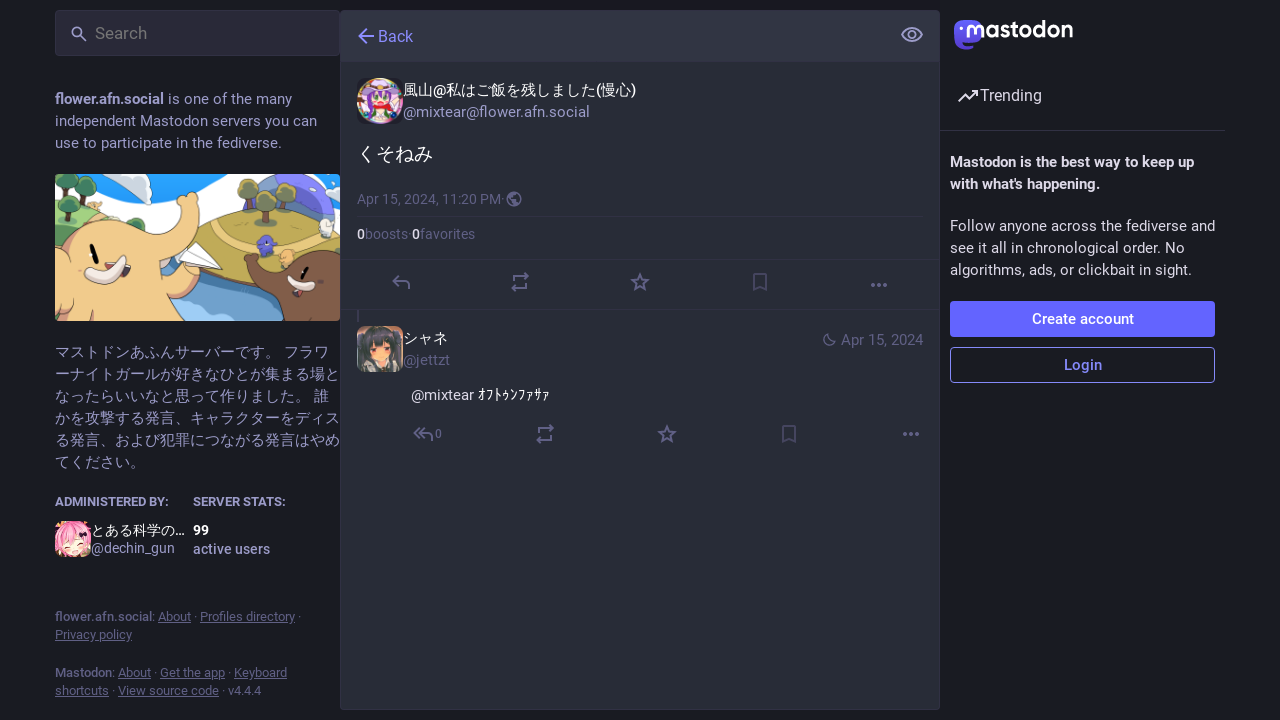

--- FILE ---
content_type: text/css; charset=utf-8
request_url: https://flower.afn.social/css/custom-1481fc20.css
body_size: 501
content:
.status__content .emojione {width:60px; height:60px}
a[data-hover-card-account="136"] .display-name {font-weight: bold;-webkit-background-clip: text !important;-webkit-text-fill-color:transparent;background: linear-gradient(transparent 60%, #ffff66 60%);background: -webkit-linear-gradient(25deg, #ff0056, #f4ff47, #27ff00, #00d0ff, #bc71ff, #ff1be3);}



body {
    background-color: #191b22;
}
.drawer__inner__mastodon  {
    background-color: #444b5d;
}
.drawer__inner{
    background-color: #444b5d;
}
.column>.scrollable{
    background-color: #282c37;
}
.column-header {
    background-color: #313543;
}

.compose-form__highlightable, .compose-form .autosuggest-textarea__textarea, .compose-form .spoiler-input__input {
    background-color: #ffffff;
    color: #000000;
}
.compose-form__footer {
    background-color: #ebebeb;
}




--- FILE ---
content_type: text/javascript
request_url: https://flower.afn.social/packs/familiar_followers--xhONpfy.js
body_size: 511
content:
import{j as u}from"./client-wT6vtYO_.js";import{r}from"./index-BdTwX--g.js";import{u as c,b8 as f,b9 as p,ba as d,a as m,bb as g,l as C,bc as b}from"./useSelectableClick-DkUdjeZM.js";import{c as k}from"./short_number-w3W5phxu.js";import{m as y}from"./initial_state-CaZA8Ule.js";const F=t=>t.classList.contains("mention")&&!t.classList.contains("hashtag"),x=t=>{var a,s,n;return((a=t.textContent)==null?void 0:a[0])==="#"||((n=(s=t.previousSibling)==null?void 0:s.textContent)==null?void 0:n.endsWith("#"))},L=t=>{const a=k(),s=c(),n=r.useCallback(i=>{const{textContent:e}=i;e&&a.push(`/tags/${e.replace(/^#/,"")}`)},[a]),l=r.useCallback(async i=>{const e=await s(f({url:i.href}));p(e)?e.payload.accounts[0]?a.push(`/@${e.payload.accounts[0].acct}`):e.payload.statuses[0]?a.push(`/@${e.payload.statuses[0].account.acct}/${e.payload.statuses[0].id}`):window.location.href=i.href:d(e)&&(window.location.href=i.href)},[s,a]);return r.useCallback(i=>{const e=i.target.closest("a");!e||i.button!==0||i.ctrlKey||i.metaKey||(F(e)?(i.preventDefault(),l(e)):x(e)&&!t&&(i.preventDefault(),n(e)))},[t,l,n])},E=({note:t,className:a,dropdownAccountId:s})=>{const n=L(!!s),l=r.useCallback(o=>{!s||!o||o.childNodes.length===0||h(o,s)},[s]);return t.length===0?null:u.jsx("div",{className:`${a} translate`,dangerouslySetInnerHTML:{__html:t},onClickCapture:n,ref:l})};function h(t,a){if(t)for(const s of t.childNodes)s instanceof HTMLElement&&(s instanceof HTMLAnchorElement&&(s.classList.contains("hashtag")||s.innerText.startsWith("#"))&&!s.dataset.menuHashtag?s.dataset.menuHashtag=a:s.childNodes.length>0&&h(s,a))}const M=({accountId:t})=>{const a=c(),s=m(o=>t?g(o,t):null),{signedIn:n}=C(),l=s===null;return r.useEffect(()=>{l&&n&&t&&t!==y&&a(b({id:t}))},[a,t,l,n]),{familiarFollowers:l?[]:s,isLoading:l}};export{E as A,M as a,L as u};
//# sourceMappingURL=familiar_followers--xhONpfy.js.map


--- FILE ---
content_type: text/javascript
request_url: https://flower.afn.social/packs/content_warning-CCqSUYKy.js
body_size: 7480
content:
const __vite__mapDeps=(i,m=__vite__mapDeps,d=(m.f||(m.f=["emoji_picker-DRy2NGyd.js","client-wT6vtYO_.js","short_number-w3W5phxu.js","index-BdTwX--g.js","numbers-CGZQWBYL.js","message-UFwkQlnu.js","getPrototypeOf-B0GyH_27.js","index-DgPXgYyr.js","ready-DpOgoWSg.js","initial_state-CaZA8Ule.js","compose-index-Dd4wen5f.js","Helmet-BPcSXOin.js","elephant_ui_plane-BHprlJ8c.js","group-Xgbn5g1L.js","home-fill-BjwEpYg3.js","navigation_bar-DRLIlCiD.js","index-DizoKcfL.js","add-D8GR9P00.js","settings-CPmE9sBj.js","notifications-CwUFQgMq.js","useSelectableClick-DkUdjeZM.js","api-BktM5Ego.js","index-C37WzBb4.js","load_locale-FnTl7wyP.js","notifications-lYn-LpJE.js","hashtags-DlzQcrtL.js","icon_with_badge-BCwOfwyK.js","column-B4vwzadM.js","scroll-BygYx8ga.js","column_header-CFuC24q8.js","chevron_left-CnYIoVsW.js","close-BsPe8EbX.js","search-DFlBug-E.js","compose_form_container-CZ_YHKco.js","react-textarea-autosize.browser.esm-BstEnzvw.js","use-isomorphic-layout-effect.browser.esm-D-sFEUJ5.js","index-CU-q2xgR.js","loading_indicator-Diy2hwae.js","emoji_picker_dropdown_container-eB8gA0QC.js","embedded_status_content-CTmx_BJU.js","dropdown_selector-DzbzyAOe.js","info-HtHaDKcq.js","interopRequireDefault-CdiRfGvq.js","fuzzysort-BUgAtj0X.js","index-CUU1F8wF.js","counters-BJ0cOeaq.js","follow_button-DVG1mNHh.js","skeleton-D9NbTYr9.js","verified_badge-mKfjUG2e.js","edit-Cyfwv5F_.js","notifications_v2-index-COMNQMTx.js","isEqual-DM7BBc20.js","status-BxfwxeRK.js","index.es-CHlsYP8I.js","card-mYbBKvNa.js","logo-D6Accnpz.js","avatar_overlay-0tFQZXXs.js","toString-Bsgmptud.js","status_content-DTyyMKec.js","poll-DnICcvD7.js","permissions-CJkLQvs0.js","visibility_icon-L2JniAix.js","index.module-sM2fS0Fl.js","not_signed_in_indicator-CCzEFwYn.js","load_gap-B3CFZW5X.js","scrollable_list-Bpt3Lirh.js","scroll_container-B29556_9.js","react-router-scroll-4.es-9r0VFARg.js","schedule_idle_task-Co3Ydhdu.js","load_more-Ck24hA8M.js","inventory_2-Cl3pumXb.js","push_notifications-index-CIKbC_1N.js","policy_controls-C6yCZHoe.js","setting_toggle-CiHrSSPx.js","index-DrhF_iyj.js","relationships_severance_event-CkpM5aBR.js","person_add-fill-D1U4oKl8.js","avatar_group-PUipFlog.js","embedded_status-YoGpLzdm.js","status_quoted-CkPeqvV7.js","domain_blocks-D-HljHkr.js","reports-D-78bltV.js","notifications_active-fill-Bd5B72X1.js","insert_chart-BTwnuSdd.js","person_add-Bq7Kcwwn.js","home_timeline-index-Ckig_ht7.js","campaign-B6cnb957.js","index-wbL1sgbm.js","useBreakpoint-lQ5WUdV4.js","status_list_container-4JDQnwKv.js","status_list-DF39ii9s.js","gif-QBb1ALBw.js","public_timeline-index-BeGuNjCD.js","dismissable_banner-ivuijU3y.js","streaming-zsuon8fC.js","community_timeline-index-dyvZmzq7.js","firehose-index-BCRHA-tT.js","hashtag_timeline-index-B1VQx326.js","tag-fitE3XYd.js","direct_timeline-index-CRZhx32k.js","list_timeline-index-C0qGatqc.js","delete-U0WLrPiU.js","list_alt-yox9TcbF.js","bundle_column_error-CHF0x_xj.js","lists-index-BZYBfxDq.js","squiggly_arrow-jedqCbUN.js","lists-BvjJw2iL.js","status-index-DtAnZoPj.js","visibility_off-CFNdrvj5.js","timeline_hint-0fHjsenK.js","column-Dm5ZmOXf.js","detailed_status-CBlsDntQ.js","formatted_date-jZOhBAMt.js","inline_account-B5NRVYlG.js","media_gallery-DLhfF4-K.js","alt_text_badge-HXgR_lQ_.js","getting_started-index-CVFPlU-5.js","index-BFQINsXT.js","use-gesture-react.esm-PiBFdzIE.js","bookmarks-fill-DgzxJ_c4.js","trending_up-De1RKRI5.js","hashtag-BzW8t4Na.js","index-DwQAxx91.js","link_footer-BgCm9Y2D.js","keyboard_shortcuts-index-CHpXhxDI.js","pinned_statuses-index-CJvdeR_B.js","push_pin-7dJeX9Rz.js","account_timeline-index-CMgFc4Wx.js","limited_account_hint-CzpYyad4.js","familiar_followers--xhONpfy.js","person-DcoiY4fW.js","content_copy-CD6CbhEl.js","remote_hint-DEXqCQZ5.js","account_gallery-index-DBjotVhK.js","useAccountVisibility-DRq3UR-B.js","account_featured-index-zgzp18t0.js","followers-index-BsfxvUA6.js","following-index-4hu-5ZTr.js","reblogs-index-Cdqg7kAL.js","refresh-B2VHuqCr.js","favourites-index-DwVRx_TY.js","follow_requests-index-0Oo2f-19.js","favourited_statuses-index-D_TKPiTf.js","followed_tags-index-bNRqHfOP.js","bookmarked_statuses-index-DdgnWs3P.js","blocks-index-0O8StxBj.js","block-fill-C6CxGr6f.js","domain_blocks-index-BlvT0P-m.js","mutes-index-DMxr7W6h.js","volume_off-Bv83pE6x.js","mute_modal-B0CnmMrz.js","check_box-BYbxWcSU.js","done-illPsXew.js","radio_button-BeENtbrA.js","block_modal-CDbIfsu2.js","domain_block_modal-CKMOf6Am.js","report_modal-DVwFcZ1R.js","option-ZRDvL3kk.js","media_attachments-CF_LIXiu.js","ignore_notifications_modal-LiEpgfro.js","embed_modal-kZ5rFPk9.js","useTimeout-F7jeHEBA.js","list_adder-index-YKGUMwlA.js","index-C8lcLT4i.js","directory-index-O3JH14es.js","useSearchParam-CO_idNLu.js","profile-BRK9hEh2.js","onboarding-CRQcRR2m.js","follows-BC00LKSO.js","column_search_header-reFrdFDN.js","compare_history_modal-C00NW8Pt.js","explore-index-Bs-oLrIW.js","search-index-CUE8o91Q.js","filter_modal-CzxCLadm.js","interaction_modal-index-DipjhuCw.js","subscribed_languages_modal-index-BIPr2H5x.js","closed_registrations_modal-index-DzASTGmo.js","about-index-lmPX1UU7.js","server_hero_image-CK7pz5yW.js","privacy_policy-index-vXIT3BeF.js","instance-e5PgDC_M.js","terms_of_service-index-Be5aihSR.js","requests-CcqkGv8T.js","request-CwrYQTBH.js","link_timeline-index-CiWyNPb5.js","annual_report_modal-9NzSGiaU.js","new-BnDm7snS.js","members-PG12g3hH.js"])))=>i.map(i=>d[i]);
var W=Object.defineProperty;var G=(e,d,n)=>d in e?W(e,d,{enumerable:!0,configurable:!0,writable:!0,value:n}):e[d]=n;var D=(e,d,n)=>G(e,typeof d!="symbol"?d+"":d,n);import{j as r,_ as t}from"./client-wT6vtYO_.js";import{R as Q,r as o}from"./index-BdTwX--g.js";import{f as Z}from"./initial_state-CaZA8Ule.js";import{S as H}from"./skeleton-D9NbTYr9.js";import{c as M}from"./index-DizoKcfL.js";import{L as J}from"./short_number-w3W5phxu.js";import{u as X,a as U,ah as Y,ai as tt,aj as et,ak as rt,af as nt,al as ot,b as it,O as st,am as at}from"./useSelectableClick-DkUdjeZM.js";import{M as b}from"./message-UFwkQlnu.js";class Lt extends Q.PureComponent{constructor(){super(...arguments);D(this,"handleMouseEnter",({currentTarget:n})=>{if(Z)return;n.querySelectorAll("img.custom-emoji").forEach(l=>{const s=l.getAttribute("data-original");s!=null&&(l.src=s)})});D(this,"handleMouseLeave",({currentTarget:n})=>{if(Z)return;n.querySelectorAll("img.custom-emoji").forEach(l=>{const s=l.getAttribute("data-static");s!=null&&(l.src=s)})})}render(){const{others:n,localDomain:i}=this.props;let l,s,m;if(n&&n.size>0?m=n.first():this.props.account&&(m=this.props.account),n&&n.size>1)l=n.take(2).map(c=>r.jsx("bdi",{children:r.jsx("strong",{className:"display-name__html",dangerouslySetInnerHTML:{__html:c.get("display_name_html")}})},c.get("id"))).reduce((c,h)=>[c,", ",h]),n.size-2>0&&(s=`+${n.size-2}`);else if(m){let c=m.get("acct");!c.includes("@")&&i&&(c=`${c}@${i}`),l=r.jsx("bdi",{children:r.jsx("strong",{className:"display-name__html",dangerouslySetInnerHTML:{__html:m.get("display_name_html")}})}),s=r.jsxs("span",{className:"display-name__account",children:["@",c]})}else l=r.jsx("bdi",{children:r.jsx("strong",{className:"display-name__html",children:r.jsx(H,{width:"10ch"})})}),s=r.jsx("span",{className:"display-name__account",children:r.jsx(H,{width:"7ch"})});return r.jsxs("span",{className:"display-name",onMouseEnter:this.handleMouseEnter,onMouseLeave:this.handleMouseLeave,children:[l," ",s]})}}const S=e=>e===null?!0:typeof e=="object"&&"text"in e,k=e=>!e||!S(e)?!1:"action"in e,ut=e=>!e||!S(e)?!1:"href"in e;let ct=0;const _t=({items:e,loading:d,scrollable:n,onClose:i,openedViaKeyboard:l,renderItem:s,renderHeader:m,onItemClick:c})=>{const h=o.useRef(null),v=o.useRef(null);o.useEffect(()=>{const a=_=>{_.target instanceof Node&&h.current&&!h.current.contains(_.target)&&(i(),_.stopPropagation(),_.preventDefault())},u=_=>{if(!h.current)return;const p=Array.from(h.current.querySelectorAll("a, button")),f=document.activeElement?p.indexOf(document.activeElement):-1;let E;switch(_.key){case"ArrowDown":E=p[f+1]??p[0];break;case"ArrowUp":E=p[f-1]??p[p.length-1];break;case"Tab":_.shiftKey?E=p[f-1]??p[p.length-1]:E=p[f+1]??p[0];break;case"Home":E=p[0];break;case"End":E=p[p.length-1];break;case"Escape":i();break}E&&E instanceof HTMLElement&&(E.focus(),_.preventDefault(),_.stopPropagation())};return document.addEventListener("click",a,{capture:!0}),document.addEventListener("keydown",u,{capture:!0}),v.current&&l&&v.current.focus({preventScroll:!0}),()=>{document.removeEventListener("click",a,{capture:!0}),document.removeEventListener("keydown",u,{capture:!0})}},[i,l]);const L=o.useCallback(a=>{v.current=a},[]),g=o.useCallback(a=>{const u=Number(a.currentTarget.getAttribute("data-index")),_=e==null?void 0:e[u];i(),_&&(typeof c=="function"?(a.preventDefault(),c(_,u)):k(_)&&(a.preventDefault(),_.action()))},[i,c,e]),w=o.useCallback(a=>{(a.key==="Enter"||a.key===" ")&&g(a)},[g]),I=s??((a,u)=>{if(!S(a))return null;if(a===null)return r.jsx("li",{className:"dropdown-menu__separator"},`sep-${u}`);const{text:_,dangerous:p}=a;let f;return k(a)?f=r.jsx("button",{ref:u===0?L:void 0,onClick:g,onKeyUp:w,"data-index":u,children:_}):ut(a)?f=r.jsx("a",{href:a.href,target:a.target??"_target","data-method":a.method,rel:"noopener",ref:u===0?L:void 0,onClick:g,onKeyUp:w,"data-index":u,children:_}):f=r.jsx(J,{to:a.to,ref:u===0?L:void 0,onClick:g,onKeyUp:w,"data-index":u,children:_}),r.jsx("li",{className:M("dropdown-menu__item",{"dropdown-menu__item--dangerous":p}),children:f},`${_}-${u}`)});return r.jsxs("div",{className:M("dropdown-menu__container",{"dropdown-menu__container--loading":d}),ref:h,children:[(d||!e)&&r.jsx(at,{size:30,strokeWidth:3.5}),!d&&m&&e&&r.jsx("div",{className:"dropdown-menu__container__header",children:m(e)}),!d&&e&&r.jsx("ul",{className:M("dropdown-menu__container__list",{"dropdown-menu__container__list--scrollable":n}),children:e.map((a,u)=>I(a,u,{onClick:g,onKeyUp:w}))})]})},dt=[5,5],lt={strategy:"fixed"},wt=({children:e,icon:d,iconComponent:n,items:i,loading:l,title:s="Menu",disabled:m,scrollable:c,placement:h="bottom",status:v,forceDropdown:L=!1,renderItem:g,renderHeader:w,onOpen:x,onItemClick:I,scrollKey:a})=>{const u=X(),_=U(T=>T.dropdownMenu.openId),p=U(T=>T.dropdownMenu.keyboard),[f]=o.useState(ct++),E=f===_,O=o.useRef(null),N=o.useId(),V=v?v.getIn(["account","id"]):void 0,R=o.useCallback(()=>{O.current&&O.current.focus({preventScroll:!0}),u(Y({modalType:"ACTIONS",ignoreFocus:!1})),u(tt({id:f}))},[u,f]),C=o.useCallback(T=>{const P=Number(T.currentTarget.getAttribute("data-index")),A=i==null?void 0:i[P];R(),A&&(typeof I=="function"?(T.preventDefault(),I(A,P)):k(A)&&(T.preventDefault(),A.action()))},[R,I,i]),K=o.useCallback(T=>{const{type:P}=T;E?R():(x==null||x(),V&&u(et([V])),rt()&&!L?u(nt({modalType:"ACTIONS",modalProps:{actions:i,onClick:C}})):u(ot({id:f,keyboard:P!=="click",scrollKey:a})))},[u,f,V,a,x,C,E,i,L,R]);o.useEffect(()=>()=>{f===_&&R()},[f,_,R]);let y;const F={disabled:m,onClick:K,"aria-expanded":E,"aria-controls":N,ref:O};if(e)y=o.cloneElement(o.Children.only(e),F);else if(d&&n)y=r.jsx(it,{icon:E?"close":d,iconComponent:n,title:s,active:E,...F});else return null;return r.jsxs(r.Fragment,{children:[y,r.jsx(st,{show:E,offset:dt,placement:h,flip:!0,target:O,popperConfig:lt,children:({props:T,arrowProps:P,placement:A})=>r.jsx("div",{...T,id:N,children:r.jsxs("div",{className:`dropdown-animation dropdown-menu ${A}`,children:[r.jsx("div",{className:`dropdown-menu__arrow ${A}`,...P}),r.jsx(_t,{items:i,loading:l,scrollable:c,onClose:R,openedViaKeyboard:p,renderItem:g,renderHeader:w,onItemClick:I})]})})})]})},B=()=>null,j=()=>{},q=class q extends o.PureComponent{constructor(){super(...arguments);D(this,"state",{mod:void 0,forceRender:!1});D(this,"load",n=>{const{fetchComponent:i,onFetch:l,onFetchSuccess:s,onFetchFail:m,renderDelay:c}=n||this.props,h=q.cache.get(i);return i===void 0?(this.setState({mod:null}),Promise.resolve()):(l(),h?(this.setState({mod:h.default}),s(),Promise.resolve()):(this.setState({mod:void 0}),c!==0&&(this.timestamp=new Date,this.timeout=setTimeout(()=>this.setState({forceRender:!0}),c)),i().then(v=>{q.cache.set(i,v),this.setState({mod:v.default}),s()}).catch(v=>{this.setState({mod:null}),m(v)})))})}UNSAFE_componentWillMount(){this.load(this.props)}UNSAFE_componentWillReceiveProps(n){n.fetchComponent!==this.props.fetchComponent&&this.load(n)}componentWillUnmount(){this.timeout&&clearTimeout(this.timeout)}render(){const{loading:n,error:i,children:l,renderDelay:s}=this.props,{mod:m,forceRender:c}=this.state,h=this.timestamp?new Date-this.timestamp:s;return m===void 0?h>=s||c?r.jsx(n,{}):null:m===null?r.jsx(i,{onRetry:this.load}):l(m)}};D(q,"defaultProps",{loading:B,error:B,renderDelay:0,onFetch:j,onFetchSuccess:j,onFetchFail:j}),D(q,"cache",new Map);let $=q;function It(){return t(()=>import("./emoji_picker-DRy2NGyd.js"),__vite__mapDeps([0,1,2,3,4,5,6,7,8,9]))}function Pt(){return t(()=>import("./compose-index-Dd4wen5f.js"),__vite__mapDeps([10,1,3,11,2,4,5,12,13,14,15,16,17,18,19,20,21,22,9,8,7,23,24,25,26,27,28,29,30,31,32,33,34,35,36,37,38,39,40,41,42,43,44,45,46,47,48,49]))}function qt(){return t(()=>import("./notifications_v2-index-COMNQMTx.js"),__vite__mapDeps([50,1,3,11,2,4,5,51,52,16,20,21,22,9,8,7,23,53,54,55,56,57,58,59,60,61,62,19,63,27,28,29,17,30,31,64,37,65,66,67,42,68,69,70,36,71,72,40,41,73,74,75,76,77,78,39,45,46,79,80,81,82,49,14,83,84,47]))}function xt(){return t(()=>import("./home_timeline-index-Ckig_ht7.js"),__vite__mapDeps([85,1,3,16,11,2,4,5,20,21,22,9,8,7,23,86,14,55,26,63,87,12,17,30,38,88,27,28,29,31,89,90,91,41,46,36,37,48,79,80,81,52,53,54,56,57,58,59,60,61,64,65,66,67,42,68,69,73,74,47]))}function Ot(){return t(()=>import("./public_timeline-index-BeGuNjCD.js"),__vite__mapDeps([92,1,3,11,2,4,5,20,21,22,9,8,7,23,16,93,31,94,27,28,29,17,30,89,90,91,41,46,36,37,48,79,80,81,52,53,54,55,56,57,58,59,60,61,64,65,66,67,42,68,69,73,74,47]))}function Vt(){return t(()=>import("./community_timeline-index-dyvZmzq7.js"),__vite__mapDeps([95,1,3,11,2,4,5,20,21,22,9,8,7,23,16,13,93,31,94,27,28,29,17,30,89,90,91,41,46,36,37,48,79,80,81,52,53,54,55,56,57,58,59,60,61,64,65,66,67,42,68,69,73,74,47]))}function yt(){return t(()=>import("./firehose-index-BCRHA-tT.js"),__vite__mapDeps([96,1,3,11,2,4,5,20,21,22,9,8,7,23,16,94,93,31,27,28,29,17,30,73,74,89,90,91,41,46,36,37,48,79,80,81,52,53,54,55,56,57,58,59,60,61,64,65,66,67,42,68,69,47]))}function Mt(){return t(()=>import("./hashtag_timeline-index-B1VQx326.js"),__vite__mapDeps([97,1,3,11,2,4,5,20,21,22,9,8,7,23,16,51,52,53,54,55,56,57,58,59,60,61,98,94,27,28,29,17,30,31,89,90,91,41,46,36,37,48,79,80,81,64,65,66,67,42,68,69,6,35,74,73,47]))}function bt(){return t(()=>import("./direct_timeline-index-CRZhx32k.js"),__vite__mapDeps([99,1,3,11,2,4,5,20,21,22,9,8,7,23,16,94,27,28,29,17,30,31,65,66,67,42,68,69,37,53,58,59,47]))}function jt(){return t(()=>import("./list_timeline-index-C0qGatqc.js"),__vite__mapDeps([100,1,3,11,2,4,5,20,21,22,9,8,7,23,16,101,49,102,94,27,28,29,17,30,31,37,103,36,91,89,90,41,46,48,79,80,81,52,53,54,55,56,57,58,59,60,61,64,65,66,67,42,68,69,47]))}function kt(){return t(()=>import("./lists-index-BZYBfxDq.js"),__vite__mapDeps([104,1,3,11,2,4,5,17,102,105,21,22,9,8,20,7,23,16,27,28,29,30,31,65,66,67,42,68,69,37,106,47]))}function St(){return t(()=>import("./status-index-DtAnZoPj.js"),__vite__mapDeps([107,1,2,3,4,5,16,11,20,21,22,9,8,7,23,53,108,37,109,66,67,42,103,36,27,28,91,80,81,29,17,30,31,52,54,55,56,57,58,59,60,61,79,110,111,112,113,114,115,68,47]))}function Nt(){return t(()=>import("./getting_started-index-CVFPlU-5.js"),__vite__mapDeps([116,1,3,11,2,4,5,27,28,117,16,20,21,22,9,8,7,23,118,17,119,14,18,41,19,24,76,84,120,44,36,37,45,46,47,48,26,55,32,25,31,88,98,102,106,60,121,122,123]))}function Ct(){return t(()=>import("./keyboard_shortcuts-index-CHpXhxDI.js"),__vite__mapDeps([124,1,2,3,4,5,11,20,21,22,9,8,7,23,16,41,27,28,29,17,30,31]))}function Ft(){return t(()=>import("./pinned_statuses-index-CJvdeR_B.js"),__vite__mapDeps([125,1,2,3,4,5,11,20,21,22,9,8,7,23,16,126,90,91,30,31,41,46,36,37,48,79,80,81,52,53,54,55,56,57,58,59,60,61,64,65,66,67,42,68,69,110,29,17,28,47]))}function Zt(){return t(()=>import("./account_timeline-index-CMgFc4Wx.js"),__vite__mapDeps([127,1,2,3,4,5,20,21,22,9,8,7,23,16,103,11,36,37,27,28,91,128,29,17,30,31,129,24,82,80,81,13,130,131,45,46,112,34,35,60,77,56,90,41,48,79,52,53,54,55,57,58,59,61,64,65,66,67,42,68,69,110,132,109,118,126,47]))}function Ht(){return t(()=>import("./account_gallery-index-DBjotVhK.js"),__vite__mapDeps([133,1,3,20,2,4,5,21,22,9,8,7,23,16,128,29,17,30,31,11,129,24,82,80,81,13,130,36,37,131,45,46,112,34,35,60,77,56,132,109,65,66,67,42,68,69,103,27,28,91,110,134,108,115,47]))}function Ut(){return t(()=>import("./account_featured-index-zgzp18t0.js"),__vite__mapDeps([135,1,3,2,4,5,20,21,22,9,8,7,23,16,44,36,37,45,46,47,48,128,29,17,30,31,11,129,24,82,80,81,13,130,131,112,34,35,60,77,56,132,109,103,27,28,91,110,134,121,122]))}function Bt(){return t(()=>import("./followers-index-BsfxvUA6.js"),__vite__mapDeps([136,1,2,3,4,5,20,21,22,9,8,7,23,16,44,36,37,45,46,47,48,109,128,29,17,30,31,11,129,24,82,80,81,13,130,131,112,34,35,60,77,56,103,27,28,91,65,66,67,42,68,69,110]))}function $t(){return t(()=>import("./following-index-4hu-5ZTr.js"),__vite__mapDeps([137,1,2,3,4,5,20,21,22,9,8,7,23,16,44,36,37,45,46,47,48,109,128,29,17,30,31,11,129,24,82,80,81,13,130,131,112,34,35,60,77,56,103,27,28,91,65,66,67,42,68,69,110]))}function zt(){return t(()=>import("./reblogs-index-Cdqg7kAL.js"),__vite__mapDeps([138,1,2,3,4,5,11,20,21,22,9,8,7,23,16,139,44,36,37,45,46,47,48,29,17,30,31,65,66,67,42,68,69,110,28]))}function Kt(){return t(()=>import("./favourites-index-DwVRx_TY.js"),__vite__mapDeps([140,1,2,3,4,5,11,20,21,22,9,8,7,23,16,139,44,36,37,45,46,47,48,29,17,30,31,65,66,67,42,68,69,110,28]))}function Wt(){return t(()=>import("./follow_requests-index-0Oo2f-19.js"),__vite__mapDeps([141,1,2,3,4,5,11,20,21,22,9,8,7,23,16,84,65,66,67,42,68,69,37,110,29,17,30,31,28,47]))}function Gt(){return t(()=>import("./favourited_statuses-index-D_TKPiTf.js"),__vite__mapDeps([142,1,3,11,2,4,5,20,21,22,9,8,7,23,16,27,28,29,17,30,31,90,91,41,46,36,37,48,79,80,81,52,53,54,55,56,57,58,59,60,61,64,65,66,67,42,68,69,47]))}function Qt(){return t(()=>import("./followed_tags-index-bNRqHfOP.js"),__vite__mapDeps([143,1,3,11,2,4,5,20,21,22,9,8,7,23,16,98,36,37,27,28,29,17,30,31,121,122,47,65,66,67,42,68,69]))}function Jt(){return t(()=>import("./bookmarked_statuses-index-DdgnWs3P.js"),__vite__mapDeps([144,1,3,11,2,4,5,119,20,21,22,9,8,7,23,16,27,28,29,17,30,31,90,91,41,46,36,37,48,79,80,81,52,53,54,55,56,57,58,59,60,61,64,65,66,67,42,68,69,47]))}function Xt(){return t(()=>import("./blocks-index-0O8StxBj.js"),__vite__mapDeps([145,1,2,3,4,5,20,21,22,9,8,7,23,16,146,44,36,37,45,46,47,48,65,66,67,42,68,69,110,29,17,30,31,28]))}function Yt(){return t(()=>import("./domain_blocks-index-BlvT0P-m.js"),__vite__mapDeps([147,1,3,11,2,4,5,146,21,22,9,8,27,28,29,16,17,30,20,7,23,31,80,36,37,65,66,67,42,68,69]))}function te(){return t(()=>import("./mutes-index-DMxr7W6h.js"),__vite__mapDeps([148,1,2,3,4,5,11,20,21,22,9,8,7,23,16,149,44,36,37,45,46,47,48,65,66,67,42,68,69,110,29,17,30,31,28]))}function ee(){return t(()=>import("./mute_modal-B0CnmMrz.js"),__vite__mapDeps([150,1,3,16,20,2,4,5,21,22,9,8,7,23,86,108,149,36,37,151,152,153,47]))}function re(){return t(()=>import("./block_modal-CDbIfsu2.js"),__vite__mapDeps([154,1,3,16,20,2,4,5,21,22,9,8,7,23,86,108,36,37,47]))}function ne(){return t(()=>import("./domain_block_modal-CKMOf6Am.js"),__vite__mapDeps([155,1,3,86,20,2,4,5,21,22,9,8,7,23,16,108,80,36,37]))}function oe(){return t(()=>import("./report_modal-DVwFcZ1R.js"),__vite__mapDeps([156,1,2,3,4,5,20,21,22,9,8,7,23,16,31,81,36,37,157,152,74,158,58,59,61,47]))}function ie(){return t(()=>import("./ignore_notifications_modal-LiEpgfro.js"),__vite__mapDeps([159,1,3,20,2,4,5,21,22,9,8,7,23,16,70,36,37]))}function se(){return t(()=>import("./media_gallery-DLhfF4-K.js"),__vite__mapDeps([114,1,3,16,20,2,4,5,21,22,9,8,7,23,115]))}function ae(){return t(()=>import("./useSelectableClick-DkUdjeZM.js").then(e=>e.er),__vite__mapDeps([20,3,1,2,4,5,21,22,9,8,7,23,16]))}function ue(){return t(()=>import("./embed_modal-kZ5rFPk9.js"),__vite__mapDeps([160,1,3,20,2,4,5,21,22,9,8,7,23,16,36,37,131,161]))}function ce(){return t(()=>import("./list_adder-index-YKGUMwlA.js"),__vite__mapDeps([162,1,3,20,2,4,5,21,22,9,8,7,23,16,31,102,36,37,151,152,106]))}function _e(){return t(()=>import("./index-C8lcLT4i.js").then(e=>e.i),__vite__mapDeps([163,3,1]))}function de(){return t(()=>import("./useSelectableClick-DkUdjeZM.js").then(e=>e.es),__vite__mapDeps([20,3,1,2,4,5,21,22,9,8,7,23,16]))}function le(){return t(()=>import("./directory-index-O3JH14es.js"),__vite__mapDeps([164,1,3,11,2,4,5,20,21,22,9,8,7,23,16,13,27,28,29,17,30,31,69,37,153,66,67,42,165,36,47]))}function me(){return t(()=>import("./profile-BRK9hEh2.js"),__vite__mapDeps([166,1,3,16,11,2,4,5,74,49,130,20,21,22,9,8,7,23,167,36,37,27,28,29,17,30,31]))}function pe(){return t(()=>import("./follows-BC00LKSO.js"),__vite__mapDeps([168,1,3,11,2,4,5,62,130,20,21,22,9,8,7,23,16,44,36,37,45,46,47,48,27,28,29,17,30,31,169,65,66,67,42,68,69]))}function fe(){return t(()=>import("./compare_history_modal-C00NW8Pt.js"),__vite__mapDeps([170,1,3,20,2,4,5,21,22,9,8,7,23,16,31,113,158,47]))}function Ee(){return t(()=>import("./explore-index-Bs-oLrIW.js"),__vite__mapDeps([171,1,3,11,2,4,5,120,27,28,29,16,17,30,20,21,22,9,8,7,23,31,55,32,25,88,37,47,54,90,91,41,46,36,48,79,80,81,52,53,56,57,58,59,60,61,64,65,66,67,42,68,69,121,122]))}function he(){return t(()=>import("./search-index-CUE8o91Q.js"),__vite__mapDeps([172,1,3,11,2,4,5,13,25,98,20,21,22,9,8,7,23,16,44,36,37,45,46,47,48,27,28,29,17,30,31,121,122,65,66,67,42,68,69,79,80,81,52,53,54,55,56,57,58,59,60,61,32,165]))}function ve(){return t(()=>import("./filter_modal-CzxCLadm.js"),__vite__mapDeps([173,1,2,3,4,5,20,21,22,9,8,7,23,16,31,36,37,43,17]))}function Te(){return t(()=>import("./interaction_modal-index-DipjhuCw.js"),__vite__mapDeps([174,1,3,16,57,7,8,9,62,83,84,20,2,4,5,21,22,23,36,37]))}function ge(){return t(()=>import("./subscribed_languages_modal-index-BIPr2H5x.js"),__vite__mapDeps([175,1,2,3,4,5,20,21,22,9,8,7,23,16,31,36,37,157,152]))}function Re(){return t(()=>import("./closed_registrations_modal-index-DzASTGmo.js"),__vite__mapDeps([176,1,3,20,2,4,5,21,22,9,8,7,23,16]))}function Ae(){return t(()=>import("./about-index-lmPX1UU7.js"),__vite__mapDeps([177,1,3,11,2,4,5,20,21,22,9,8,7,23,16,44,36,37,45,46,47,48,27,28,178,123]))}function De(){return t(()=>import("./privacy_policy-index-vXIT3BeF.js"),__vite__mapDeps([179,1,3,11,2,4,5,180,21,22,9,8,27,28,112,47]))}function Le(){return t(()=>import("./terms_of_service-index-Be5aihSR.js"),__vite__mapDeps([181,1,3,11,2,4,5,180,21,22,9,8,27,28,103,16,36,37,20,7,23,91]))}function we(){return t(()=>import("./requests-CcqkGv8T.js"),__vite__mapDeps([182,1,3,11,2,4,5,20,21,22,9,8,7,23,16,72,40,41,70,151,152,27,28,29,17,30,31,65,66,67,42,68,69,37,101,81,73,74,47]))}function Ie(){return t(()=>import("./request-CwrYQTBH.js"),__vite__mapDeps([183,1,3,11,2,4,5,20,21,22,9,8,7,23,16,101,152,70,27,28,29,17,30,31,65,66,67,42,68,69,37,52,53,54,55,56,57,58,59,60,61,49,75,14,83,76,44,36,45,46,47,48,79,80,81]))}function Pe(){return t(()=>import("./link_timeline-index-CiWyNPb5.js"),__vite__mapDeps([184,1,3,11,2,4,5,120,20,21,22,9,8,7,23,16,27,28,29,17,30,31,89,90,91,41,46,36,37,48,79,80,81,52,53,54,55,56,57,58,59,60,61,64,65,66,67,42,68,69,47]))}function qe(){return t(()=>import("./annual_report_modal-9NzSGiaU.js"),__vite__mapDeps([185,1,3,20,2,4,5,21,22,9,8,7,23,16,37,122,111,112,113,52,53,54,55,56,57,58,59,60,61,114,115,79,80,81,68,47]))}function xe(){return t(()=>import("./new-BnDm7snS.js"),__vite__mapDeps([186,1,3,11,2,4,5,20,21,22,9,8,7,23,16,74,102,77,27,28,29,17,30,31,37,187,62,105,36,169,45,65,66,67,42,68,69,48,47]))}function Oe(){return t(()=>import("./members-PG12g3hH.js"),__vite__mapDeps([187,1,3,11,2,4,5,62,102,105,20,21,22,9,8,7,23,16,36,37,27,28,29,17,30,31,169,45,65,66,67,42,68,69,48,47]))}const Ve=e=>o.createElement("svg",{xmlns:"http://www.w3.org/2000/svg",height:24,viewBox:"0 -960 960 960",width:24,...e},o.createElement("path",{d:"M240-400q-33 0-56.5-23.5T160-480q0-33 23.5-56.5T240-560q33 0 56.5 23.5T320-480q0 33-23.5 56.5T240-400Zm240 0q-33 0-56.5-23.5T400-480q0-33 23.5-56.5T480-560q33 0 56.5 23.5T560-480q0 33-23.5 56.5T480-400Zm240 0q-33 0-56.5-23.5T640-480q0-33 23.5-56.5T720-560q33 0 56.5 23.5T800-480q0 33-23.5 56.5T720-400Z"})),ye=e=>o.createElement("svg",{xmlns:"http://www.w3.org/2000/svg",height:24,viewBox:"0 -960 960 960",width:24,...e},o.createElement("path",{d:"M480-80q-83 0-156-31.5T197-197q-54-54-85.5-127T80-480q0-83 31.5-156T197-763q54-54 127-85.5T480-880q83 0 156 31.5T763-763q54 54 85.5 127T880-480v58q0 59-40.5 100.5T740-280q-35 0-66-15t-52-43q-29 29-65.5 43.5T480-280q-83 0-141.5-58.5T280-480q0-83 58.5-141.5T480-680q83 0 141.5 58.5T680-480v58q0 26 17 44t43 18q26 0 43-18t17-44v-58q0-134-93-227t-227-93q-134 0-227 93t-93 227q0 134 93 227t227 93h200v80H480Zm0-280q50 0 85-35t35-85q0-50-35-85t-85-35q-50 0-85 35t-35 85q0 50 35 85t85 35Z"})),Me=e=>o.createElement("svg",{xmlns:"http://www.w3.org/2000/svg",height:24,viewBox:"0 -960 960 960",width:24,...e},o.createElement("path",{d:"M240-80q-33 0-56.5-23.5T160-160v-400q0-33 23.5-56.5T240-640h40v-80q0-83 58.5-141.5T480-920q83 0 141.5 58.5T680-720v80h40q33 0 56.5 23.5T800-560v400q0 33-23.5 56.5T720-80H240Zm0-80h480v-400H240v400Zm240-120q33 0 56.5-23.5T560-360q0-33-23.5-56.5T480-440q-33 0-56.5 23.5T400-360q0 33 23.5 56.5T480-280ZM360-640h240v-80q0-50-35-85t-85-35q-50 0-85 35t-35 85v80ZM240-160v-400 400Z"})),be=e=>o.createElement("svg",{xmlns:"http://www.w3.org/2000/svg",height:24,viewBox:"0 -960 960 960",width:24,...e},o.createElement("path",{d:"M480-80q-83 0-156-31.5T197-197q-54-54-85.5-127T80-480q0-83 31.5-156T197-763q54-54 127-85.5T480-880q83 0 156 31.5T763-763q54 54 85.5 127T880-480q0 83-31.5 156T763-197q-54 54-127 85.5T480-80Zm-40-82v-78q-33 0-56.5-23.5T360-320v-40L168-552q-3 18-5.5 36t-2.5 36q0 121 79.5 212T440-162Zm276-102q41-45 62.5-100.5T800-480q0-98-54.5-179T600-776v16q0 33-23.5 56.5T520-680h-80v80q0 17-11.5 28.5T400-560h-80v80h240q17 0 28.5 11.5T600-440v120h40q26 0 47 15.5t29 40.5Z"})),je=e=>o.createElement("svg",{xmlns:"http://www.w3.org/2000/svg",height:24,viewBox:"0 -960 960 960",width:24,...e},o.createElement("path",{d:"M484-80q-84 0-157.5-32t-128-86.5Q144-253 112-326.5T80-484q0-146 93-257.5T410-880q-18 99 11 193.5T521-521q71 71 165.5 100T880-410q-26 144-138 237T484-80Zm0-80q88 0 163-44t118-121q-86-8-163-43.5T464-465q-61-61-97-138t-43-163q-77 43-120.5 118.5T160-484q0 135 94.5 229.5T484-160Zm-20-305Z"}));var z=(e=>(e.Warning="warning",e.Filter="filter",e))(z||{});const mt=e=>{e.stopPropagation()},pt=({children:e,variant:d,expanded:n,onClick:i})=>{const l=o.useId(),s=o.useRef(null),m=o.useCallback(c=>{s.current&&c.target!==s.current&&!s.current.contains(c.target)&&(s.current.click(),s.current.focus())},[]);return r.jsxs("div",{className:d==="warning"?"content-warning":"content-warning content-warning--filter",onClick:m,onMouseUp:mt,children:[r.jsx("p",{id:l,children:e}),r.jsx("button",{ref:s,className:"link-button",onClick:i,"aria-describedby":l,children:n?r.jsx(b,{id:"content_warning.hide",defaultMessage:"Hide post"}):d==="warning"?r.jsx(b,{id:"content_warning.show_more",defaultMessage:"Show more"}):r.jsx(b,{id:"content_warning.show",defaultMessage:"Show anyway"})})]})},ke=({text:e,expanded:d,onClick:n})=>r.jsx(pt,{expanded:d,onClick:n,variant:z.Warning,children:r.jsx("span",{dangerouslySetInnerHTML:{__html:e}})});export{fe as $,Ae as A,Jt as B,Vt as C,Lt as D,Ee as E,Gt as F,Nt as G,Mt as H,$ as I,_e as J,Ct as K,jt as L,te as M,qt as N,me as O,Ot as P,k as Q,zt as R,he as S,Le as T,ut as U,qe as V,ie as W,Re as X,Te as Y,ge as Z,ve as _,_t as a,ce as a0,ue as a1,oe as a2,ne as a3,re as a4,ee as a5,pt as a6,z as a7,wt as a8,Ve as a9,se as aa,de as ab,ae as ac,ke as ad,ye as ae,Me as af,je as ag,be as ah,It as ai,le as b,bt as c,xt as d,Pt as e,De as f,yt as g,Pe as h,xe as i,Oe as j,we as k,Ie as l,Ft as m,pe as n,Zt as o,Ut as p,Bt as q,$t as r,Ht as s,St as t,Kt as u,Wt as v,Xt as w,Yt as x,Qt as y,kt as z};
//# sourceMappingURL=content_warning-CCqSUYKy.js.map


--- FILE ---
content_type: text/javascript
request_url: https://flower.afn.social/packs/useSelectableClick-DkUdjeZM.js
body_size: 101539
content:
var hE=Object.defineProperty;var mE=(e,t,n)=>t in e?hE(e,t,{enumerable:!0,configurable:!0,writable:!0,value:n}):e[t]=n;var La=(e,t,n)=>mE(e,typeof t!="symbol"?t+"":t,n);import{r as m,g as es,I as _E,d as qo,a as Zp,R as Bu,h as Jp,u as Nc}from"./index-BdTwX--g.js";import{b as gE,j as T,r as Lc}from"./client-wT6vtYO_.js";import{d as vE,c as yE,e as SE,r as EE,_ as eh,f as Tt,P as he,L as wE,S as xa,g as TE}from"./short_number-w3W5phxu.js";import{b as Rt,c as dt,a as F,g as Ae,d as bE,e as xc,f as th}from"./api-BktM5Ego.js";import{r as OE,e as sn,c as CE,a as Mc,d as AE,b as mf}from"./index-DgPXgYyr.js";import{g as nh,h as IE,j as RE,m as Xe,k as rh,u as Kn,d as NE,l as LE,f as xE,n as yo,p as sh,r as ME}from"./initial_state-CaZA8Ule.js";import{a as PE,i as FE}from"./load_locale-FnTl7wyP.js";import{A as Ma,a as ih}from"./index-C37WzBb4.js";import{r as UE}from"./ready-DpOgoWSg.js";import{c as Je}from"./index-DizoKcfL.js";import{M as hn}from"./message-UFwkQlnu.js";var Pc=wi(),re=e=>Ei(e,Pc),Fc=wi();re.write=e=>Ei(e,Fc);var $o=wi();re.onStart=e=>Ei(e,$o);var Uc=wi();re.onFrame=e=>Ei(e,Uc);var kc=wi();re.onFinish=e=>Ei(e,kc);var Dr=[];re.setTimeout=(e,t)=>{const n=re.now()+t,r=()=>{const i=Dr.findIndex(o=>o.cancel==r);~i&&Dr.splice(i,1),Gn-=~i?1:0},s={time:n,handler:e,cancel:r};return Dr.splice(oh(n),0,s),Gn+=1,ah(),s};var oh=e=>~(~Dr.findIndex(t=>t.time>e)||~Dr.length);re.cancel=e=>{$o.delete(e),Uc.delete(e),kc.delete(e),Pc.delete(e),Fc.delete(e)};re.sync=e=>{zu=!0,re.batchedUpdates(e),zu=!1};re.throttle=e=>{let t;function n(){try{e(...t)}finally{t=null}}function r(...s){t=s,re.onStart(n)}return r.handler=e,r.cancel=()=>{$o.delete(n),t=null},r};var Dc=typeof window<"u"?window.requestAnimationFrame:()=>{};re.use=e=>Dc=e;re.now=typeof performance<"u"?()=>performance.now():Date.now;re.batchedUpdates=e=>e();re.catch=console.error;re.frameLoop="always";re.advance=()=>{re.frameLoop!=="demand"?console.warn("Cannot call the manual advancement of rafz whilst frameLoop is not set as demand"):ch()};var Vn=-1,Gn=0,zu=!1;function Ei(e,t){zu?(t.delete(e),e(0)):(t.add(e),ah())}function ah(){Vn<0&&(Vn=0,re.frameLoop!=="demand"&&Dc(uh))}function kE(){Vn=-1}function uh(){~Vn&&(Dc(uh),re.batchedUpdates(ch))}function ch(){const e=Vn;Vn=re.now();const t=oh(Vn);if(t&&(lh(Dr.splice(0,t),n=>n.handler()),Gn-=t),!Gn){kE();return}$o.flush(),Pc.flush(e?Math.min(64,Vn-e):16.667),Uc.flush(),Fc.flush(),kc.flush()}function wi(){let e=new Set,t=e;return{add(n){Gn+=t==e&&!e.has(n)?1:0,e.add(n)},delete(n){return Gn-=t==e&&e.has(n)?1:0,e.delete(n)},flush(n){t.size&&(e=new Set,Gn-=t.size,lh(t,r=>r(n)&&e.add(r)),Gn+=e.size,t=e)}}}function lh(e,t){e.forEach(n=>{try{t(n)}catch(r){re.catch(r)}})}var DE=Object.defineProperty,qE=(e,t)=>{for(var n in t)DE(e,n,{get:t[n],enumerable:!0})},on={};qE(on,{assign:()=>jE,colors:()=>Qn,createStringInterpolator:()=>$c,skipAnimation:()=>dh,to:()=>fh,willAdvance:()=>jc});function Wu(){}var $E=(e,t,n)=>Object.defineProperty(e,t,{value:n,writable:!0,configurable:!0}),I={arr:Array.isArray,obj:e=>!!e&&e.constructor.name==="Object",fun:e=>typeof e=="function",str:e=>typeof e=="string",num:e=>typeof e=="number",und:e=>e===void 0};function Ln(e,t){if(I.arr(e)){if(!I.arr(t)||e.length!==t.length)return!1;for(let n=0;n<e.length;n++)if(e[n]!==t[n])return!1;return!0}return e===t}var ee=(e,t)=>e.forEach(t);function yn(e,t,n){if(I.arr(e)){for(let r=0;r<e.length;r++)t.call(n,e[r],`${r}`);return}for(const r in e)e.hasOwnProperty(r)&&t.call(n,e[r],r)}var at=e=>I.und(e)?[]:I.arr(e)?e:[e];function $s(e,t){if(e.size){const n=Array.from(e);e.clear(),ee(n,t)}}var xs=(e,...t)=>$s(e,n=>n(...t)),qc=()=>typeof window>"u"||!window.navigator||/ServerSideRendering|^Deno\//.test(window.navigator.userAgent),$c,fh,Qn=null,dh=!1,jc=Wu,jE=e=>{e.to&&(fh=e.to),e.now&&(re.now=e.now),e.colors!==void 0&&(Qn=e.colors),e.skipAnimation!=null&&(dh=e.skipAnimation),e.createStringInterpolator&&($c=e.createStringInterpolator),e.requestAnimationFrame&&re.use(e.requestAnimationFrame),e.batchedUpdates&&(re.batchedUpdates=e.batchedUpdates),e.willAdvance&&(jc=e.willAdvance),e.frameLoop&&(re.frameLoop=e.frameLoop)},js=new Set,Ht=[],Pa=[],So=0,jo={get idle(){return!js.size&&!Ht.length},start(e){So>e.priority?(js.add(e),re.onStart(HE)):(ph(e),re(Vu))},advance:Vu,sort(e){if(So)re.onFrame(()=>jo.sort(e));else{const t=Ht.indexOf(e);~t&&(Ht.splice(t,1),hh(e))}},clear(){Ht=[],js.clear()}};function HE(){js.forEach(ph),js.clear(),re(Vu)}function ph(e){Ht.includes(e)||hh(e)}function hh(e){Ht.splice(BE(Ht,t=>t.priority>e.priority),0,e)}function Vu(e){const t=Pa;for(let n=0;n<Ht.length;n++){const r=Ht[n];So=r.priority,r.idle||(jc(r),r.advance(e),r.idle||t.push(r))}return So=0,Pa=Ht,Pa.length=0,Ht=t,Ht.length>0}function BE(e,t){const n=e.findIndex(t);return n<0?e.length:n}var zE={transparent:0,aliceblue:4042850303,antiquewhite:4209760255,aqua:16777215,aquamarine:2147472639,azure:4043309055,beige:4126530815,bisque:4293182719,black:255,blanchedalmond:4293643775,blue:65535,blueviolet:2318131967,brown:2771004159,burlywood:3736635391,burntsienna:3934150143,cadetblue:1604231423,chartreuse:2147418367,chocolate:3530104575,coral:4286533887,cornflowerblue:1687547391,cornsilk:4294499583,crimson:3692313855,cyan:16777215,darkblue:35839,darkcyan:9145343,darkgoldenrod:3095792639,darkgray:2846468607,darkgreen:6553855,darkgrey:2846468607,darkkhaki:3182914559,darkmagenta:2332068863,darkolivegreen:1433087999,darkorange:4287365375,darkorchid:2570243327,darkred:2332033279,darksalmon:3918953215,darkseagreen:2411499519,darkslateblue:1211993087,darkslategray:793726975,darkslategrey:793726975,darkturquoise:13554175,darkviolet:2483082239,deeppink:4279538687,deepskyblue:12582911,dimgray:1768516095,dimgrey:1768516095,dodgerblue:512819199,firebrick:2988581631,floralwhite:4294635775,forestgreen:579543807,fuchsia:4278255615,gainsboro:3705462015,ghostwhite:4177068031,gold:4292280575,goldenrod:3668254975,gray:2155905279,green:8388863,greenyellow:2919182335,grey:2155905279,honeydew:4043305215,hotpink:4285117695,indianred:3445382399,indigo:1258324735,ivory:4294963455,khaki:4041641215,lavender:3873897215,lavenderblush:4293981695,lawngreen:2096890111,lemonchiffon:4294626815,lightblue:2916673279,lightcoral:4034953471,lightcyan:3774873599,lightgoldenrodyellow:4210742015,lightgray:3553874943,lightgreen:2431553791,lightgrey:3553874943,lightpink:4290167295,lightsalmon:4288707327,lightseagreen:548580095,lightskyblue:2278488831,lightslategray:2005441023,lightslategrey:2005441023,lightsteelblue:2965692159,lightyellow:4294959359,lime:16711935,limegreen:852308735,linen:4210091775,magenta:4278255615,maroon:2147483903,mediumaquamarine:1724754687,mediumblue:52735,mediumorchid:3126187007,mediumpurple:2473647103,mediumseagreen:1018393087,mediumslateblue:2070474495,mediumspringgreen:16423679,mediumturquoise:1221709055,mediumvioletred:3340076543,midnightblue:421097727,mintcream:4127193855,mistyrose:4293190143,moccasin:4293178879,navajowhite:4292783615,navy:33023,oldlace:4260751103,olive:2155872511,olivedrab:1804477439,orange:4289003775,orangered:4282712319,orchid:3664828159,palegoldenrod:4008225535,palegreen:2566625535,paleturquoise:2951671551,palevioletred:3681588223,papayawhip:4293907967,peachpuff:4292524543,peru:3448061951,pink:4290825215,plum:3718307327,powderblue:2967529215,purple:2147516671,rebeccapurple:1714657791,red:4278190335,rosybrown:3163525119,royalblue:1097458175,saddlebrown:2336560127,salmon:4202722047,sandybrown:4104413439,seagreen:780883967,seashell:4294307583,sienna:2689740287,silver:3233857791,skyblue:2278484991,slateblue:1784335871,slategray:1887473919,slategrey:1887473919,snow:4294638335,springgreen:16744447,steelblue:1182971135,tan:3535047935,teal:8421631,thistle:3636451583,tomato:4284696575,turquoise:1088475391,violet:4001558271,wheat:4125012991,white:4294967295,whitesmoke:4126537215,yellow:4294902015,yellowgreen:2597139199},rn="[-+]?\\d*\\.?\\d+",Eo=rn+"%";function Ho(...e){return"\\(\\s*("+e.join(")\\s*,\\s*(")+")\\s*\\)"}var WE=new RegExp("rgb"+Ho(rn,rn,rn)),VE=new RegExp("rgba"+Ho(rn,rn,rn,rn)),GE=new RegExp("hsl"+Ho(rn,Eo,Eo)),KE=new RegExp("hsla"+Ho(rn,Eo,Eo,rn)),QE=/^#([0-9a-fA-F]{1})([0-9a-fA-F]{1})([0-9a-fA-F]{1})$/,XE=/^#([0-9a-fA-F]{1})([0-9a-fA-F]{1})([0-9a-fA-F]{1})([0-9a-fA-F]{1})$/,YE=/^#([0-9a-fA-F]{6})$/,ZE=/^#([0-9a-fA-F]{8})$/;function JE(e){let t;return typeof e=="number"?e>>>0===e&&e>=0&&e<=4294967295?e:null:(t=YE.exec(e))?parseInt(t[1]+"ff",16)>>>0:Qn&&Qn[e]!==void 0?Qn[e]:(t=WE.exec(e))?(Pr(t[1])<<24|Pr(t[2])<<16|Pr(t[3])<<8|255)>>>0:(t=VE.exec(e))?(Pr(t[1])<<24|Pr(t[2])<<16|Pr(t[3])<<8|vf(t[4]))>>>0:(t=QE.exec(e))?parseInt(t[1]+t[1]+t[2]+t[2]+t[3]+t[3]+"ff",16)>>>0:(t=ZE.exec(e))?parseInt(t[1],16)>>>0:(t=XE.exec(e))?parseInt(t[1]+t[1]+t[2]+t[2]+t[3]+t[3]+t[4]+t[4],16)>>>0:(t=GE.exec(e))?(_f(gf(t[1]),Ki(t[2]),Ki(t[3]))|255)>>>0:(t=KE.exec(e))?(_f(gf(t[1]),Ki(t[2]),Ki(t[3]))|vf(t[4]))>>>0:null}function Fa(e,t,n){return n<0&&(n+=1),n>1&&(n-=1),n<1/6?e+(t-e)*6*n:n<1/2?t:n<2/3?e+(t-e)*(2/3-n)*6:e}function _f(e,t,n){const r=n<.5?n*(1+t):n+t-n*t,s=2*n-r,i=Fa(s,r,e+1/3),o=Fa(s,r,e),a=Fa(s,r,e-1/3);return Math.round(i*255)<<24|Math.round(o*255)<<16|Math.round(a*255)<<8}function Pr(e){const t=parseInt(e,10);return t<0?0:t>255?255:t}function gf(e){return(parseFloat(e)%360+360)%360/360}function vf(e){const t=parseFloat(e);return t<0?0:t>1?255:Math.round(t*255)}function Ki(e){const t=parseFloat(e);return t<0?0:t>100?1:t/100}function yf(e){let t=JE(e);if(t===null)return e;t=t||0;const n=(t&4278190080)>>>24,r=(t&16711680)>>>16,s=(t&65280)>>>8,i=(t&255)/255;return`rgba(${n}, ${r}, ${s}, ${i})`}var Qs=(e,t,n)=>{if(I.fun(e))return e;if(I.arr(e))return Qs({range:e,output:t,extrapolate:n});if(I.str(e.output[0]))return $c(e);const r=e,s=r.output,i=r.range||[0,1],o=r.extrapolateLeft||r.extrapolate||"extend",a=r.extrapolateRight||r.extrapolate||"extend",u=r.easing||(l=>l);return l=>{const c=t0(l,i);return e0(l,i[c],i[c+1],s[c],s[c+1],u,o,a,r.map)}};function e0(e,t,n,r,s,i,o,a,u){let l=u?u(e):e;if(l<t){if(o==="identity")return l;o==="clamp"&&(l=t)}if(l>n){if(a==="identity")return l;a==="clamp"&&(l=n)}return r===s?r:t===n?e<=t?r:s:(t===-1/0?l=-l:n===1/0?l=l-t:l=(l-t)/(n-t),l=i(l),r===-1/0?l=-l:s===1/0?l=l+r:l=l*(s-r)+r,l)}function t0(e,t){for(var n=1;n<t.length-1&&!(t[n]>=e);++n);return n-1}var n0={linear:e=>e},Xs=Symbol.for("FluidValue.get"),$r=Symbol.for("FluidValue.observers"),jt=e=>!!(e&&e[Xs]),gt=e=>e&&e[Xs]?e[Xs]():e,Sf=e=>e[$r]||null;function r0(e,t){e.eventObserved?e.eventObserved(t):e(t)}function Ys(e,t){const n=e[$r];n&&n.forEach(r=>{r0(r,t)})}var mh=class{constructor(e){if(!e&&!(e=this.get))throw Error("Unknown getter");s0(this,e)}},s0=(e,t)=>_h(e,Xs,t);function ts(e,t){if(e[Xs]){let n=e[$r];n||_h(e,$r,n=new Set),n.has(t)||(n.add(t),e.observerAdded&&e.observerAdded(n.size,t))}return t}function Zs(e,t){const n=e[$r];if(n&&n.has(t)){const r=n.size-1;r?n.delete(t):e[$r]=null,e.observerRemoved&&e.observerRemoved(r,t)}}var _h=(e,t,n)=>Object.defineProperty(e,t,{value:n,writable:!0,configurable:!0}),fo=/[+\-]?(?:0|[1-9]\d*)(?:\.\d*)?(?:[eE][+\-]?\d+)?/g,i0=/(#(?:[0-9a-f]{2}){2,4}|(#[0-9a-f]{3})|(rgb|hsl)a?\((-?\d+%?[,\s]+){2,3}\s*[\d\.]+%?\))/gi,Ef=new RegExp(`(${fo.source})(%|[a-z]+)`,"i"),o0=/rgba\(([0-9\.-]+), ([0-9\.-]+), ([0-9\.-]+), ([0-9\.-]+)\)/gi,Bo=/var\((--[a-zA-Z0-9-_]+),? ?([a-zA-Z0-9 ()%#.,-]+)?\)/,gh=e=>{const[t,n]=a0(e);if(!t||qc())return e;const r=window.getComputedStyle(document.documentElement).getPropertyValue(t);if(r)return r.trim();if(n&&n.startsWith("--")){const s=window.getComputedStyle(document.documentElement).getPropertyValue(n);return s||e}else{if(n&&Bo.test(n))return gh(n);if(n)return n}return e},a0=e=>{const t=Bo.exec(e);if(!t)return[,];const[,n,r]=t;return[n,r]},Ua,u0=(e,t,n,r,s)=>`rgba(${Math.round(t)}, ${Math.round(n)}, ${Math.round(r)}, ${s})`,vh=e=>{Ua||(Ua=Qn?new RegExp(`(${Object.keys(Qn).join("|")})(?!\\w)`,"g"):/^\b$/);const t=e.output.map(i=>gt(i).replace(Bo,gh).replace(i0,yf).replace(Ua,yf)),n=t.map(i=>i.match(fo).map(Number)),s=n[0].map((i,o)=>n.map(a=>{if(!(o in a))throw Error('The arity of each "output" value must be equal');return a[o]})).map(i=>Qs({...e,output:i}));return i=>{var u;const o=!Ef.test(t[0])&&((u=t.find(l=>Ef.test(l)))==null?void 0:u.replace(fo,""));let a=0;return t[0].replace(fo,()=>`${s[a++](i)}${o||""}`).replace(o0,u0)}},Hc="react-spring: ",yh=e=>{const t=e;let n=!1;if(typeof t!="function")throw new TypeError(`${Hc}once requires a function parameter`);return(...r)=>{n||(t(...r),n=!0)}},c0=yh(console.warn);function l0(){c0(`${Hc}The "interpolate" function is deprecated in v9 (use "to" instead)`)}var f0=yh(console.warn);function d0(){f0(`${Hc}Directly calling start instead of using the api object is deprecated in v9 (use ".start" instead), this will be removed in later 0.X.0 versions`)}function zo(e){return I.str(e)&&(e[0]=="#"||/\d/.test(e)||!qc()&&Bo.test(e)||e in(Qn||{}))}var mr=qc()?m.useEffect:m.useLayoutEffect,p0=()=>{const e=m.useRef(!1);return mr(()=>(e.current=!0,()=>{e.current=!1}),[]),e};function Bc(){const e=m.useState()[1],t=p0();return()=>{t.current&&e(Math.random())}}function h0(e,t){const[n]=m.useState(()=>({inputs:t,result:e()})),r=m.useRef(),s=r.current;let i=s;return i?t&&i.inputs&&m0(t,i.inputs)||(i={inputs:t,result:e()}):i=n,m.useEffect(()=>{r.current=i,s==n&&(n.inputs=n.result=void 0)},[i]),i.result}function m0(e,t){if(e.length!==t.length)return!1;for(let n=0;n<e.length;n++)if(e[n]!==t[n])return!1;return!0}var zc=e=>m.useEffect(e,_0),_0=[];function Gu(e){const t=m.useRef();return m.useEffect(()=>{t.current=e}),t.current}var Js=Symbol.for("Animated:node"),g0=e=>!!e&&e[Js]===e,mn=e=>e&&e[Js],Wc=(e,t)=>$E(e,Js,t),Wo=e=>e&&e[Js]&&e[Js].getPayload(),Sh=class{constructor(){Wc(this,this)}getPayload(){return this.payload||[]}},Ti=class extends Sh{constructor(e){super(),this._value=e,this.done=!0,this.durationProgress=0,I.num(this._value)&&(this.lastPosition=this._value)}static create(e){return new Ti(e)}getPayload(){return[this]}getValue(){return this._value}setValue(e,t){return I.num(e)&&(this.lastPosition=e,t&&(e=Math.round(e/t)*t,this.done&&(this.lastPosition=e))),this._value===e?!1:(this._value=e,!0)}reset(){const{done:e}=this;this.done=!1,I.num(this._value)&&(this.elapsedTime=0,this.durationProgress=0,this.lastPosition=this._value,e&&(this.lastVelocity=null),this.v0=null)}},ei=class extends Ti{constructor(e){super(0),this._string=null,this._toString=Qs({output:[e,e]})}static create(e){return new ei(e)}getValue(){const e=this._string;return e??(this._string=this._toString(this._value))}setValue(e){if(I.str(e)){if(e==this._string)return!1;this._string=e,this._value=1}else if(super.setValue(e))this._string=null;else return!1;return!0}reset(e){e&&(this._toString=Qs({output:[this.getValue(),e]})),this._value=0,super.reset()}},wo={dependencies:null},Vo=class extends Sh{constructor(e){super(),this.source=e,this.setValue(e)}getValue(e){const t={};return yn(this.source,(n,r)=>{g0(n)?t[r]=n.getValue(e):jt(n)?t[r]=gt(n):e||(t[r]=n)}),t}setValue(e){this.source=e,this.payload=this._makePayload(e)}reset(){this.payload&&ee(this.payload,e=>e.reset())}_makePayload(e){if(e){const t=new Set;return yn(e,this._addToPayload,t),Array.from(t)}}_addToPayload(e){wo.dependencies&&jt(e)&&wo.dependencies.add(e);const t=Wo(e);t&&ee(t,n=>this.add(n))}},Eh=class extends Vo{constructor(e){super(e)}static create(e){return new Eh(e)}getValue(){return this.source.map(e=>e.getValue())}setValue(e){const t=this.getPayload();return e.length==t.length?t.map((n,r)=>n.setValue(e[r])).some(Boolean):(super.setValue(e.map(v0)),!0)}};function v0(e){return(zo(e)?ei:Ti).create(e)}function Ku(e){const t=mn(e);return t?t.constructor:I.arr(e)?Eh:zo(e)?ei:Ti}var wf=(e,t)=>{const n=!I.fun(e)||e.prototype&&e.prototype.isReactComponent;return m.forwardRef((r,s)=>{const i=m.useRef(null),o=n&&m.useCallback(h=>{i.current=E0(s,h)},[s]),[a,u]=S0(r,t),l=Bc(),c=()=>{const h=i.current;if(n&&!h)return;(h?t.applyAnimatedValues(h,a.getValue(!0)):!1)===!1&&l()},f=new y0(c,u),d=m.useRef();mr(()=>(d.current=f,ee(u,h=>ts(h,f)),()=>{d.current&&(ee(d.current.deps,h=>Zs(h,d.current)),re.cancel(d.current.update))})),m.useEffect(c,[]),zc(()=>()=>{const h=d.current;ee(h.deps,_=>Zs(_,h))});const p=t.getComponentProps(a.getValue());return m.createElement(e,{...p,ref:o})})},y0=class{constructor(e,t){this.update=e,this.deps=t}eventObserved(e){e.type=="change"&&re.write(this.update)}};function S0(e,t){const n=new Set;return wo.dependencies=n,e.style&&(e={...e,style:t.createAnimatedStyle(e.style)}),e=new Vo(e),wo.dependencies=null,[e,n]}function E0(e,t){return e&&(I.fun(e)?e(t):e.current=t),t}var Tf=Symbol.for("AnimatedComponent"),w0=(e,{applyAnimatedValues:t=()=>!1,createAnimatedStyle:n=s=>new Vo(s),getComponentProps:r=s=>s}={})=>{const s={applyAnimatedValues:t,createAnimatedStyle:n,getComponentProps:r},i=o=>{const a=bf(o)||"Anonymous";return I.str(o)?o=i[o]||(i[o]=wf(o,s)):o=o[Tf]||(o[Tf]=wf(o,s)),o.displayName=`Animated(${a})`,o};return yn(e,(o,a)=>{I.arr(e)&&(a=bf(o)),i[a]=i(o)}),{animated:i}},bf=e=>I.str(e)?e:e&&I.str(e.displayName)?e.displayName:I.fun(e)&&e.name||null;function vt(e,...t){return I.fun(e)?e(...t):e}var Hs=(e,t)=>e===!0||!!(t&&e&&(I.fun(e)?e(t):at(e).includes(t))),wh=(e,t)=>I.obj(e)?t&&e[t]:e,Th=(e,t)=>e.default===!0?e[t]:e.default?e.default[t]:void 0,T0=e=>e,Go=(e,t=T0)=>{let n=b0;e.default&&e.default!==!0&&(e=e.default,n=Object.keys(e));const r={};for(const s of n){const i=t(e[s],s);I.und(i)||(r[s]=i)}return r},b0=["config","onProps","onStart","onChange","onPause","onResume","onRest"],O0={config:1,from:1,to:1,ref:1,loop:1,reset:1,pause:1,cancel:1,reverse:1,immediate:1,default:1,delay:1,onProps:1,onStart:1,onChange:1,onPause:1,onResume:1,onRest:1,onResolve:1,items:1,trail:1,sort:1,expires:1,initial:1,enter:1,update:1,leave:1,children:1,onDestroyed:1,keys:1,callId:1,parentId:1};function C0(e){const t={};let n=0;if(yn(e,(r,s)=>{O0[s]||(t[s]=r,n++)}),n)return t}function Vc(e){const t=C0(e);if(t){const n={to:t};return yn(e,(r,s)=>s in t||(n[s]=r)),n}return{...e}}function ti(e){return e=gt(e),I.arr(e)?e.map(ti):zo(e)?on.createStringInterpolator({range:[0,1],output:[e,e]})(1):e}function bh(e){for(const t in e)return!0;return!1}function Qu(e){return I.fun(e)||I.arr(e)&&I.obj(e[0])}function Xu(e,t){var n;(n=e.ref)==null||n.delete(e),t==null||t.delete(e)}function Oh(e,t){var n;t&&e.ref!==t&&((n=e.ref)==null||n.delete(e),t.add(e),e.ref=t)}var _r={default:{tension:170,friction:26},gentle:{tension:120,friction:14},wobbly:{tension:180,friction:12},stiff:{tension:210,friction:20}},Yu={..._r.default,mass:1,damping:1,easing:n0.linear,clamp:!1},A0=class{constructor(){this.velocity=0,Object.assign(this,Yu)}};function I0(e,t,n){n&&(n={...n},Of(n,t),t={...n,...t}),Of(e,t),Object.assign(e,t);for(const o in Yu)e[o]==null&&(e[o]=Yu[o]);let{frequency:r,damping:s}=e;const{mass:i}=e;return I.und(r)||(r<.01&&(r=.01),s<0&&(s=0),e.tension=Math.pow(2*Math.PI/r,2)*i,e.friction=4*Math.PI*s*i/r),e}function Of(e,t){if(!I.und(t.decay))e.duration=void 0;else{const n=!I.und(t.tension)||!I.und(t.friction);(n||!I.und(t.frequency)||!I.und(t.damping)||!I.und(t.mass))&&(e.duration=void 0,e.decay=void 0),n&&(e.frequency=void 0)}}var Cf=[],R0=class{constructor(){this.changed=!1,this.values=Cf,this.toValues=null,this.fromValues=Cf,this.config=new A0,this.immediate=!1}};function Ch(e,{key:t,props:n,defaultProps:r,state:s,actions:i}){return new Promise((o,a)=>{let u,l,c=Hs(n.cancel??(r==null?void 0:r.cancel),t);if(c)p();else{I.und(n.pause)||(s.paused=Hs(n.pause,t));let h=r==null?void 0:r.pause;h!==!0&&(h=s.paused||Hs(h,t)),u=vt(n.delay||0,t),h?(s.resumeQueue.add(d),i.pause()):(i.resume(),d())}function f(){s.resumeQueue.add(d),s.timeouts.delete(l),l.cancel(),u=l.time-re.now()}function d(){u>0&&!on.skipAnimation?(s.delayed=!0,l=re.setTimeout(p,u),s.pauseQueue.add(f),s.timeouts.add(l)):p()}function p(){s.delayed&&(s.delayed=!1),s.pauseQueue.delete(f),s.timeouts.delete(l),e<=(s.cancelId||0)&&(c=!0);try{i.start({...n,callId:e,cancel:c},o)}catch(h){a(h)}}})}var Gc=(e,t)=>t.length==1?t[0]:t.some(n=>n.cancelled)?qr(e.get()):t.every(n=>n.noop)?Ah(e.get()):en(e.get(),t.every(n=>n.finished)),Ah=e=>({value:e,noop:!0,finished:!0,cancelled:!1}),en=(e,t,n=!1)=>({value:e,finished:t,cancelled:n}),qr=e=>({value:e,cancelled:!0,finished:!1});function Ih(e,t,n,r){const{callId:s,parentId:i,onRest:o}=t,{asyncTo:a,promise:u}=n;return!i&&e===a&&!t.reset?u:n.promise=(async()=>{n.asyncId=s,n.asyncTo=e;const l=Go(t,(g,v)=>v==="onRest"?void 0:g);let c,f;const d=new Promise((g,v)=>(c=g,f=v)),p=g=>{const v=s<=(n.cancelId||0)&&qr(r)||s!==n.asyncId&&en(r,!1);if(v)throw g.result=v,f(g),g},h=(g,v)=>{const y=new Af,S=new If;return(async()=>{if(on.skipAnimation)throw ni(n),S.result=en(r,!1),f(S),S;p(y);const b=I.obj(g)?{...g}:{...v,to:g};b.parentId=s,yn(l,(L,M)=>{I.und(b[M])&&(b[M]=L)});const O=await r.start(b);return p(y),n.paused&&await new Promise(L=>{n.resumeQueue.add(L)}),O})()};let _;if(on.skipAnimation)return ni(n),en(r,!1);try{let g;I.arr(e)?g=(async v=>{for(const y of v)await h(y)})(e):g=Promise.resolve(e(h,r.stop.bind(r))),await Promise.all([g.then(c),d]),_=en(r.get(),!0,!1)}catch(g){if(g instanceof Af)_=g.result;else if(g instanceof If)_=g.result;else throw g}finally{s==n.asyncId&&(n.asyncId=i,n.asyncTo=i?a:void 0,n.promise=i?u:void 0)}return I.fun(o)&&re.batchedUpdates(()=>{o(_,r,r.item)}),_})()}function ni(e,t){$s(e.timeouts,n=>n.cancel()),e.pauseQueue.clear(),e.resumeQueue.clear(),e.asyncId=e.asyncTo=e.promise=void 0,t&&(e.cancelId=t)}var Af=class extends Error{constructor(){super("An async animation has been interrupted. You see this error because you forgot to use `await` or `.catch(...)` on its returned promise.")}},If=class extends Error{constructor(){super("SkipAnimationSignal")}},Zu=e=>e instanceof Kc,N0=1,Kc=class extends mh{constructor(){super(...arguments),this.id=N0++,this._priority=0}get priority(){return this._priority}set priority(e){this._priority!=e&&(this._priority=e,this._onPriorityChange(e))}get(){const e=mn(this);return e&&e.getValue()}to(...e){return on.to(this,e)}interpolate(...e){return l0(),on.to(this,e)}toJSON(){return this.get()}observerAdded(e){e==1&&this._attach()}observerRemoved(e){e==0&&this._detach()}_attach(){}_detach(){}_onChange(e,t=!1){Ys(this,{type:"change",parent:this,value:e,idle:t})}_onPriorityChange(e){this.idle||jo.sort(this),Ys(this,{type:"priority",parent:this,priority:e})}},Sr=Symbol.for("SpringPhase"),Rh=1,Nh=2,Lh=4,ka=e=>(e[Sr]&Rh)>0,Hn=e=>(e[Sr]&Nh)>0,bs=e=>(e[Sr]&Lh)>0,Rf=(e,t)=>t?e[Sr]|=Nh|Rh:e[Sr]&=-3,Nf=(e,t)=>t?e[Sr]|=Lh:e[Sr]&=-5,L0=class extends Kc{constructor(e,t){if(super(),this.animation=new R0,this.defaultProps={},this._state={paused:!1,delayed:!1,pauseQueue:new Set,resumeQueue:new Set,timeouts:new Set},this._pendingCalls=new Set,this._lastCallId=0,this._lastToId=0,this._memoizedDuration=0,!I.und(e)||!I.und(t)){const n=I.obj(e)?{...e}:{...t,from:e};I.und(n.default)&&(n.default=!0),this.start(n)}}get idle(){return!(Hn(this)||this._state.asyncTo)||bs(this)}get goal(){return gt(this.animation.to)}get velocity(){const e=mn(this);return e instanceof Ti?e.lastVelocity||0:e.getPayload().map(t=>t.lastVelocity||0)}get hasAnimated(){return ka(this)}get isAnimating(){return Hn(this)}get isPaused(){return bs(this)}get isDelayed(){return this._state.delayed}advance(e){let t=!0,n=!1;const r=this.animation;let{toValues:s}=r;const{config:i}=r,o=Wo(r.to);!o&&jt(r.to)&&(s=at(gt(r.to))),r.values.forEach((l,c)=>{if(l.done)return;const f=l.constructor==ei?1:o?o[c].lastPosition:s[c];let d=r.immediate,p=f;if(!d){if(p=l.lastPosition,i.tension<=0){l.done=!0;return}let h=l.elapsedTime+=e;const _=r.fromValues[c],g=l.v0!=null?l.v0:l.v0=I.arr(i.velocity)?i.velocity[c]:i.velocity;let v;const y=i.precision||(_==f?.005:Math.min(1,Math.abs(f-_)*.001));if(I.und(i.duration))if(i.decay){const S=i.decay===!0?.998:i.decay,b=Math.exp(-(1-S)*h);p=_+g/(1-S)*(1-b),d=Math.abs(l.lastPosition-p)<=y,v=g*b}else{v=l.lastVelocity==null?g:l.lastVelocity;const S=i.restVelocity||y/10,b=i.clamp?0:i.bounce,O=!I.und(b),L=_==f?l.v0>0:_<f;let M,z=!1;const j=1,H=Math.ceil(e/j);for(let K=0;K<H&&(M=Math.abs(v)>S,!(!M&&(d=Math.abs(f-p)<=y,d)));++K){O&&(z=p==f||p>f==L,z&&(v=-v*b,p=f));const V=-i.tension*1e-6*(p-f),Y=-i.friction*.001*v,B=(V+Y)/i.mass;v=v+B*j,p=p+v*j}}else{let S=1;i.duration>0&&(this._memoizedDuration!==i.duration&&(this._memoizedDuration=i.duration,l.durationProgress>0&&(l.elapsedTime=i.duration*l.durationProgress,h=l.elapsedTime+=e)),S=(i.progress||0)+h/this._memoizedDuration,S=S>1?1:S<0?0:S,l.durationProgress=S),p=_+i.easing(S)*(f-_),v=(p-l.lastPosition)/e,d=S==1}l.lastVelocity=v,Number.isNaN(p)&&(console.warn("Got NaN while animating:",this),d=!0)}o&&!o[c].done&&(d=!1),d?l.done=!0:t=!1,l.setValue(p,i.round)&&(n=!0)});const a=mn(this),u=a.getValue();if(t){const l=gt(r.to);(u!==l||n)&&!i.decay?(a.setValue(l),this._onChange(l)):n&&i.decay&&this._onChange(u),this._stop()}else n&&this._onChange(u)}set(e){return re.batchedUpdates(()=>{this._stop(),this._focus(e),this._set(e)}),this}pause(){this._update({pause:!0})}resume(){this._update({pause:!1})}finish(){if(Hn(this)){const{to:e,config:t}=this.animation;re.batchedUpdates(()=>{this._onStart(),t.decay||this._set(e,!1),this._stop()})}return this}update(e){return(this.queue||(this.queue=[])).push(e),this}start(e,t){let n;return I.und(e)?(n=this.queue||[],this.queue=[]):n=[I.obj(e)?e:{...t,to:e}],Promise.all(n.map(r=>this._update(r))).then(r=>Gc(this,r))}stop(e){const{to:t}=this.animation;return this._focus(this.get()),ni(this._state,e&&this._lastCallId),re.batchedUpdates(()=>this._stop(t,e)),this}reset(){this._update({reset:!0})}eventObserved(e){e.type=="change"?this._start():e.type=="priority"&&(this.priority=e.priority+1)}_prepareNode(e){const t=this.key||"";let{to:n,from:r}=e;n=I.obj(n)?n[t]:n,(n==null||Qu(n))&&(n=void 0),r=I.obj(r)?r[t]:r,r==null&&(r=void 0);const s={to:n,from:r};return ka(this)||(e.reverse&&([n,r]=[r,n]),r=gt(r),I.und(r)?mn(this)||this._set(n):this._set(r)),s}_update({...e},t){const{key:n,defaultProps:r}=this;e.default&&Object.assign(r,Go(e,(o,a)=>/^on/.test(a)?wh(o,n):o)),xf(this,e,"onProps"),Cs(this,"onProps",e,this);const s=this._prepareNode(e);if(Object.isFrozen(this))throw Error("Cannot animate a `SpringValue` object that is frozen. Did you forget to pass your component to `animated(...)` before animating its props?");const i=this._state;return Ch(++this._lastCallId,{key:n,props:e,defaultProps:r,state:i,actions:{pause:()=>{bs(this)||(Nf(this,!0),xs(i.pauseQueue),Cs(this,"onPause",en(this,Os(this,this.animation.to)),this))},resume:()=>{bs(this)&&(Nf(this,!1),Hn(this)&&this._resume(),xs(i.resumeQueue),Cs(this,"onResume",en(this,Os(this,this.animation.to)),this))},start:this._merge.bind(this,s)}}).then(o=>{if(e.loop&&o.finished&&!(t&&o.noop)){const a=xh(e);if(a)return this._update(a,!0)}return o})}_merge(e,t,n){if(t.cancel)return this.stop(!0),n(qr(this));const r=!I.und(e.to),s=!I.und(e.from);if(r||s)if(t.callId>this._lastToId)this._lastToId=t.callId;else return n(qr(this));const{key:i,defaultProps:o,animation:a}=this,{to:u,from:l}=a;let{to:c=u,from:f=l}=e;s&&!r&&(!t.default||I.und(c))&&(c=f),t.reverse&&([c,f]=[f,c]);const d=!Ln(f,l);d&&(a.from=f),f=gt(f);const p=!Ln(c,u);p&&this._focus(c);const h=Qu(t.to),{config:_}=a,{decay:g,velocity:v}=_;(r||s)&&(_.velocity=0),t.config&&!h&&I0(_,vt(t.config,i),t.config!==o.config?vt(o.config,i):void 0);let y=mn(this);if(!y||I.und(c))return n(en(this,!0));const S=I.und(t.reset)?s&&!t.default:!I.und(f)&&Hs(t.reset,i),b=S?f:this.get(),O=ti(c),L=I.num(O)||I.arr(O)||zo(O),M=!h&&(!L||Hs(o.immediate||t.immediate,i));if(p){const K=Ku(c);if(K!==y.constructor)if(M)y=this._set(O);else throw Error(`Cannot animate between ${y.constructor.name} and ${K.name}, as the "to" prop suggests`)}const z=y.constructor;let j=jt(c),H=!1;if(!j){const K=S||!ka(this)&&d;(p||K)&&(H=Ln(ti(b),O),j=!H),(!Ln(a.immediate,M)&&!M||!Ln(_.decay,g)||!Ln(_.velocity,v))&&(j=!0)}if(H&&Hn(this)&&(a.changed&&!S?j=!0:j||this._stop(u)),!h&&((j||jt(u))&&(a.values=y.getPayload(),a.toValues=jt(c)?null:z==ei?[1]:at(O)),a.immediate!=M&&(a.immediate=M,!M&&!S&&this._set(u)),j)){const{onRest:K}=a;ee(M0,Y=>xf(this,t,Y));const V=en(this,Os(this,u));xs(this._pendingCalls,V),this._pendingCalls.add(n),a.changed&&re.batchedUpdates(()=>{var Y;a.changed=!S,K==null||K(V,this),S?vt(o.onRest,V):(Y=a.onStart)==null||Y.call(a,V,this)})}S&&this._set(b),h?n(Ih(t.to,t,this._state,this)):j?this._start():Hn(this)&&!p?this._pendingCalls.add(n):n(Ah(b))}_focus(e){const t=this.animation;e!==t.to&&(Sf(this)&&this._detach(),t.to=e,Sf(this)&&this._attach())}_attach(){let e=0;const{to:t}=this.animation;jt(t)&&(ts(t,this),Zu(t)&&(e=t.priority+1)),this.priority=e}_detach(){const{to:e}=this.animation;jt(e)&&Zs(e,this)}_set(e,t=!0){const n=gt(e);if(!I.und(n)){const r=mn(this);if(!r||!Ln(n,r.getValue())){const s=Ku(n);!r||r.constructor!=s?Wc(this,s.create(n)):r.setValue(n),r&&re.batchedUpdates(()=>{this._onChange(n,t)})}}return mn(this)}_onStart(){const e=this.animation;e.changed||(e.changed=!0,Cs(this,"onStart",en(this,Os(this,e.to)),this))}_onChange(e,t){t||(this._onStart(),vt(this.animation.onChange,e,this)),vt(this.defaultProps.onChange,e,this),super._onChange(e,t)}_start(){const e=this.animation;mn(this).reset(gt(e.to)),e.immediate||(e.fromValues=e.values.map(t=>t.lastPosition)),Hn(this)||(Rf(this,!0),bs(this)||this._resume())}_resume(){on.skipAnimation?this.finish():jo.start(this)}_stop(e,t){if(Hn(this)){Rf(this,!1);const n=this.animation;ee(n.values,s=>{s.done=!0}),n.toValues&&(n.onChange=n.onPause=n.onResume=void 0),Ys(this,{type:"idle",parent:this});const r=t?qr(this.get()):en(this.get(),Os(this,e??n.to));xs(this._pendingCalls,r),n.changed&&(n.changed=!1,Cs(this,"onRest",r,this))}}};function Os(e,t){const n=ti(t),r=ti(e.get());return Ln(r,n)}function xh(e,t=e.loop,n=e.to){const r=vt(t);if(r){const s=r!==!0&&Vc(r),i=(s||e).reverse,o=!s||s.reset;return ri({...e,loop:t,default:!1,pause:void 0,to:!i||Qu(n)?n:void 0,from:o?e.from:void 0,reset:o,...s})}}function ri(e){const{to:t,from:n}=e=Vc(e),r=new Set;return I.obj(t)&&Lf(t,r),I.obj(n)&&Lf(n,r),e.keys=r.size?Array.from(r):null,e}function x0(e){const t=ri(e);return I.und(t.default)&&(t.default=Go(t)),t}function Lf(e,t){yn(e,(n,r)=>n!=null&&t.add(r))}var M0=["onStart","onRest","onChange","onPause","onResume"];function xf(e,t,n){e.animation[n]=t[n]!==Th(t,n)?wh(t[n],e.key):void 0}function Cs(e,t,...n){var r,s,i,o;(s=(r=e.animation)[t])==null||s.call(r,...n),(o=(i=e.defaultProps)[t])==null||o.call(i,...n)}var P0=["onStart","onChange","onRest"],F0=1,Mh=class{constructor(e,t){this.id=F0++,this.springs={},this.queue=[],this._lastAsyncId=0,this._active=new Set,this._changed=new Set,this._started=!1,this._state={paused:!1,pauseQueue:new Set,resumeQueue:new Set,timeouts:new Set},this._events={onStart:new Map,onChange:new Map,onRest:new Map},this._onFrame=this._onFrame.bind(this),t&&(this._flush=t),e&&this.start({default:!0,...e})}get idle(){return!this._state.asyncTo&&Object.values(this.springs).every(e=>e.idle&&!e.isDelayed&&!e.isPaused)}get item(){return this._item}set item(e){this._item=e}get(){const e={};return this.each((t,n)=>e[n]=t.get()),e}set(e){for(const t in e){const n=e[t];I.und(n)||this.springs[t].set(n)}}update(e){return e&&this.queue.push(ri(e)),this}start(e){let{queue:t}=this;return e?t=at(e).map(ri):this.queue=[],this._flush?this._flush(this,t):(Dh(this,t),Ju(this,t))}stop(e,t){if(e!==!!e&&(t=e),t){const n=this.springs;ee(at(t),r=>n[r].stop(!!e))}else ni(this._state,this._lastAsyncId),this.each(n=>n.stop(!!e));return this}pause(e){if(I.und(e))this.start({pause:!0});else{const t=this.springs;ee(at(e),n=>t[n].pause())}return this}resume(e){if(I.und(e))this.start({pause:!1});else{const t=this.springs;ee(at(e),n=>t[n].resume())}return this}each(e){yn(this.springs,e)}_onFrame(){const{onStart:e,onChange:t,onRest:n}=this._events,r=this._active.size>0,s=this._changed.size>0;(r&&!this._started||s&&!this._started)&&(this._started=!0,$s(e,([a,u])=>{u.value=this.get(),a(u,this,this._item)}));const i=!r&&this._started,o=s||i&&n.size?this.get():null;s&&t.size&&$s(t,([a,u])=>{u.value=o,a(u,this,this._item)}),i&&(this._started=!1,$s(n,([a,u])=>{u.value=o,a(u,this,this._item)}))}eventObserved(e){if(e.type=="change")this._changed.add(e.parent),e.idle||this._active.add(e.parent);else if(e.type=="idle")this._active.delete(e.parent);else return;re.onFrame(this._onFrame)}};function Ju(e,t){return Promise.all(t.map(n=>Ph(e,n))).then(n=>Gc(e,n))}async function Ph(e,t,n){const{keys:r,to:s,from:i,loop:o,onRest:a,onResolve:u}=t,l=I.obj(t.default)&&t.default;o&&(t.loop=!1),s===!1&&(t.to=null),i===!1&&(t.from=null);const c=I.arr(s)||I.fun(s)?s:void 0;c?(t.to=void 0,t.onRest=void 0,l&&(l.onRest=void 0)):ee(P0,_=>{const g=t[_];if(I.fun(g)){const v=e._events[_];t[_]=({finished:y,cancelled:S})=>{const b=v.get(g);b?(y||(b.finished=!1),S&&(b.cancelled=!0)):v.set(g,{value:null,finished:y||!1,cancelled:S||!1})},l&&(l[_]=t[_])}});const f=e._state;t.pause===!f.paused?(f.paused=t.pause,xs(t.pause?f.pauseQueue:f.resumeQueue)):f.paused&&(t.pause=!0);const d=(r||Object.keys(e.springs)).map(_=>e.springs[_].start(t)),p=t.cancel===!0||Th(t,"cancel")===!0;(c||p&&f.asyncId)&&d.push(Ch(++e._lastAsyncId,{props:t,state:f,actions:{pause:Wu,resume:Wu,start(_,g){p?(ni(f,e._lastAsyncId),g(qr(e))):(_.onRest=a,g(Ih(c,_,f,e)))}}})),f.paused&&await new Promise(_=>{f.resumeQueue.add(_)});const h=Gc(e,await Promise.all(d));if(o&&h.finished&&!(n&&h.noop)){const _=xh(t,o,s);if(_)return Dh(e,[_]),Ph(e,_,!0)}return u&&re.batchedUpdates(()=>u(h,e,e.item)),h}function ec(e,t){const n={...e.springs};return t&&ee(at(t),r=>{I.und(r.keys)&&(r=ri(r)),I.obj(r.to)||(r={...r,to:void 0}),kh(n,r,s=>Uh(s))}),Fh(e,n),n}function Fh(e,t){yn(t,(n,r)=>{e.springs[r]||(e.springs[r]=n,ts(n,e))})}function Uh(e,t){const n=new L0;return n.key=e,t&&ts(n,t),n}function kh(e,t,n){t.keys&&ee(t.keys,r=>{(e[r]||(e[r]=n(r)))._prepareNode(t)})}function Dh(e,t){ee(t,n=>{kh(e.springs,n,r=>Uh(r,e))})}var bi=({children:e,...t})=>{const n=m.useContext(To),r=t.pause||!!n.pause,s=t.immediate||!!n.immediate;t=h0(()=>({pause:r,immediate:s}),[r,s]);const{Provider:i}=To;return m.createElement(i,{value:t},e)},To=U0(bi,{});bi.Provider=To.Provider;bi.Consumer=To.Consumer;function U0(e,t){return Object.assign(e,m.createContext(t)),e.Provider._context=e,e.Consumer._context=e,e}var qh=()=>{const e=[],t=function(r){d0();const s=[];return ee(e,(i,o)=>{if(I.und(r))s.push(i.start());else{const a=n(r,i,o);a&&s.push(i.start(a))}}),s};t.current=e,t.add=function(r){e.includes(r)||e.push(r)},t.delete=function(r){const s=e.indexOf(r);~s&&e.splice(s,1)},t.pause=function(){return ee(e,r=>r.pause(...arguments)),this},t.resume=function(){return ee(e,r=>r.resume(...arguments)),this},t.set=function(r){ee(e,(s,i)=>{const o=I.fun(r)?r(i,s):r;o&&s.set(o)})},t.start=function(r){const s=[];return ee(e,(i,o)=>{if(I.und(r))s.push(i.start());else{const a=this._getProps(r,i,o);a&&s.push(i.start(a))}}),s},t.stop=function(){return ee(e,r=>r.stop(...arguments)),this},t.update=function(r){return ee(e,(s,i)=>s.update(this._getProps(r,s,i))),this};const n=function(r,s,i){return I.fun(r)?r(i,s):r};return t._getProps=n,t};function k0(e,t,n){const r=I.fun(t)&&t;r&&!n&&(n=[]);const s=m.useMemo(()=>r||arguments.length==3?qh():void 0,[]),i=m.useRef(0),o=Bc(),a=m.useMemo(()=>({ctrls:[],queue:[],flush(v,y){const S=ec(v,y);return i.current>0&&!a.queue.length&&!Object.keys(S).some(O=>!v.springs[O])?Ju(v,y):new Promise(O=>{Fh(v,S),a.queue.push(()=>{O(Ju(v,y))}),o()})}}),[]),u=m.useRef([...a.ctrls]),l=[],c=Gu(e)||0;m.useMemo(()=>{ee(u.current.slice(e,c),v=>{Xu(v,s),v.stop(!0)}),u.current.length=e,f(c,e)},[e]),m.useMemo(()=>{f(0,Math.min(c,e))},n);function f(v,y){for(let S=v;S<y;S++){const b=u.current[S]||(u.current[S]=new Mh(null,a.flush)),O=r?r(S,b):t[S];O&&(l[S]=x0(O))}}const d=u.current.map((v,y)=>ec(v,l[y])),p=m.useContext(bi),h=Gu(p),_=p!==h&&bh(p);mr(()=>{i.current++,a.ctrls=u.current;const{queue:v}=a;v.length&&(a.queue=[],ee(v,y=>y())),ee(u.current,(y,S)=>{s==null||s.add(y),_&&y.start({default:p});const b=l[S];b&&(Oh(y,b.ref),y.ref?y.queue.push(b):y.start(b))})}),zc(()=>()=>{ee(a.ctrls,v=>v.stop(!0))});const g=d.map(v=>({...v}));return s?[g,s]:g}function kr(e,t){const n=I.fun(e),[[r],s]=k0(1,n?e:[e],n?t||[]:t);return n||arguments.length==2?[r,s]:r}function D0(e,t,n){const r=I.fun(t)&&t,{reset:s,sort:i,trail:o=0,expires:a=!0,exitBeforeEnter:u=!1,onDestroyed:l,ref:c,config:f}=r?r():t,d=m.useMemo(()=>r||arguments.length==3?qh():void 0,[]),p=at(e),h=[],_=m.useRef(null),g=s?null:_.current;mr(()=>{_.current=h}),zc(()=>(ee(h,B=>{d==null||d.add(B.ctrl),B.ctrl.ref=d}),()=>{ee(_.current,B=>{B.expired&&clearTimeout(B.expirationId),Xu(B.ctrl,d),B.ctrl.stop(!0)})}));const v=$0(p,r?r():t,g),y=s&&_.current||[];mr(()=>ee(y,({ctrl:B,item:E,key:A})=>{Xu(B,d),vt(l,E,A)}));const S=[];if(g&&ee(g,(B,E)=>{B.expired?(clearTimeout(B.expirationId),y.push(B)):(E=S[E]=v.indexOf(B.key),~E&&(h[E]=B))}),ee(p,(B,E)=>{h[E]||(h[E]={key:v[E],item:B,phase:"mount",ctrl:new Mh},h[E].ctrl.item=B)}),S.length){let B=-1;const{leave:E}=r?r():t;ee(S,(A,R)=>{const U=g[R];~A?(B=h.indexOf(U),h[B]={...U,item:p[A]}):E&&h.splice(++B,0,U)})}I.fun(i)&&h.sort((B,E)=>i(B.item,E.item));let b=-o;const O=Bc(),L=Go(t),M=new Map,z=m.useRef(new Map),j=m.useRef(!1);ee(h,(B,E)=>{const A=B.key,R=B.phase,U=r?r():t;let x,Q;const N=vt(U.delay||0,A);if(R=="mount")x=U.enter,Q="enter";else{const W=v.indexOf(A)<0;if(R!="leave")if(W)x=U.leave,Q="leave";else if(x=U.update)Q="update";else return;else if(!W)x=U.enter,Q="enter";else return}if(x=vt(x,B.item,E),x=I.obj(x)?Vc(x):{to:x},!x.config){const W=f||L.config;x.config=vt(W,B.item,E,Q)}b+=o;const se={...L,delay:N+b,ref:c,immediate:U.immediate,reset:!1,...x};if(Q=="enter"&&I.und(se.from)){const W=r?r():t,ge=I.und(W.initial)||g?W.from:W.initial;se.from=vt(ge,B.item,E)}const{onResolve:we}=se;se.onResolve=W=>{vt(we,W);const ge=_.current,C=ge.find(ye=>ye.key===A);if(C&&!(W.cancelled&&C.phase!="update")&&C.ctrl.idle){const ye=ge.every(ve=>ve.ctrl.idle);if(C.phase=="leave"){const ve=vt(a,C.item);if(ve!==!1){const xe=ve===!0?0:ve;if(C.expired=!0,!ye&&xe>0){xe<=2147483647&&(C.expirationId=setTimeout(O,xe));return}}}ye&&ge.some(ve=>ve.expired)&&(z.current.delete(C),u&&(j.current=!0),O())}};const ce=ec(B.ctrl,se);Q==="leave"&&u?z.current.set(B,{phase:Q,springs:ce,payload:se}):M.set(B,{phase:Q,springs:ce,payload:se})});const H=m.useContext(bi),K=Gu(H),V=H!==K&&bh(H);mr(()=>{V&&ee(h,B=>{B.ctrl.start({default:H})})},[H]),ee(M,(B,E)=>{if(z.current.size){const A=h.findIndex(R=>R.key===E.key);h.splice(A,1)}}),mr(()=>{ee(z.current.size?z.current:M,({phase:B,payload:E},A)=>{const{ctrl:R}=A;A.phase=B,d==null||d.add(R),V&&B=="enter"&&R.start({default:H}),E&&(Oh(R,E.ref),(R.ref||d)&&!j.current?R.update(E):(R.start(E),j.current&&(j.current=!1)))})},s?void 0:n);const Y=B=>m.createElement(m.Fragment,null,h.map((E,A)=>{const{springs:R}=M.get(E)||E.ctrl,U=B({...R},E.item,E,A);return U&&U.type?m.createElement(U.type,{...U.props,key:I.str(E.key)||I.num(E.key)?E.key:E.ctrl.id,ref:U.ref}):U}));return d?[Y,d]:Y}var q0=1;function $0(e,{key:t,keys:n=t},r){if(n===null){const s=new Set;return e.map(i=>{const o=r&&r.find(a=>a.item===i&&a.phase!=="leave"&&!s.has(a));return o?(s.add(o),o.key):q0++})}return I.und(n)?e:I.fun(n)?e.map(n):at(n)}var $h=class extends Kc{constructor(e,t){super(),this.source=e,this.idle=!0,this._active=new Set,this.calc=Qs(...t);const n=this._get(),r=Ku(n);Wc(this,r.create(n))}advance(e){const t=this._get(),n=this.get();Ln(t,n)||(mn(this).setValue(t),this._onChange(t,this.idle)),!this.idle&&Mf(this._active)&&Da(this)}_get(){const e=I.arr(this.source)?this.source.map(gt):at(gt(this.source));return this.calc(...e)}_start(){this.idle&&!Mf(this._active)&&(this.idle=!1,ee(Wo(this),e=>{e.done=!1}),on.skipAnimation?(re.batchedUpdates(()=>this.advance()),Da(this)):jo.start(this))}_attach(){let e=1;ee(at(this.source),t=>{jt(t)&&ts(t,this),Zu(t)&&(t.idle||this._active.add(t),e=Math.max(e,t.priority+1))}),this.priority=e,this._start()}_detach(){ee(at(this.source),e=>{jt(e)&&Zs(e,this)}),this._active.clear(),Da(this)}eventObserved(e){e.type=="change"?e.idle?this.advance():(this._active.add(e.parent),this._start()):e.type=="idle"?this._active.delete(e.parent):e.type=="priority"&&(this.priority=at(this.source).reduce((t,n)=>Math.max(t,(Zu(n)?n.priority:0)+1),0))}};function j0(e){return e.idle!==!1}function Mf(e){return!e.size||Array.from(e).every(j0)}function Da(e){e.idle||(e.idle=!0,ee(Wo(e),t=>{t.done=!0}),Ys(e,{type:"idle",parent:e}))}var LU=(e,...t)=>new $h(e,t);on.assign({createStringInterpolator:vh,to:(e,t)=>new $h(e,t)});var jh=gE();const Hh=es(jh);var Bh=/^--/;function H0(e,t){return t==null||typeof t=="boolean"||t===""?"":typeof t=="number"&&t!==0&&!Bh.test(e)&&!(Bs.hasOwnProperty(e)&&Bs[e])?t+"px":(""+t).trim()}var Pf={};function B0(e,t){if(!e.nodeType||!e.setAttribute)return!1;const n=e.nodeName==="filter"||e.parentNode&&e.parentNode.nodeName==="filter",{className:r,style:s,children:i,scrollTop:o,scrollLeft:a,viewBox:u,...l}=t,c=Object.values(l),f=Object.keys(l).map(d=>n||e.hasAttribute(d)?d:Pf[d]||(Pf[d]=d.replace(/([A-Z])/g,p=>"-"+p.toLowerCase())));i!==void 0&&(e.textContent=i);for(const d in s)if(s.hasOwnProperty(d)){const p=H0(d,s[d]);Bh.test(d)?e.style.setProperty(d,p):e.style[d]=p}f.forEach((d,p)=>{e.setAttribute(d,c[p])}),r!==void 0&&(e.className=r),o!==void 0&&(e.scrollTop=o),a!==void 0&&(e.scrollLeft=a),u!==void 0&&e.setAttribute("viewBox",u)}var Bs={animationIterationCount:!0,borderImageOutset:!0,borderImageSlice:!0,borderImageWidth:!0,boxFlex:!0,boxFlexGroup:!0,boxOrdinalGroup:!0,columnCount:!0,columns:!0,flex:!0,flexGrow:!0,flexPositive:!0,flexShrink:!0,flexNegative:!0,flexOrder:!0,gridRow:!0,gridRowEnd:!0,gridRowSpan:!0,gridRowStart:!0,gridColumn:!0,gridColumnEnd:!0,gridColumnSpan:!0,gridColumnStart:!0,fontWeight:!0,lineClamp:!0,lineHeight:!0,opacity:!0,order:!0,orphans:!0,tabSize:!0,widows:!0,zIndex:!0,zoom:!0,fillOpacity:!0,floodOpacity:!0,stopOpacity:!0,strokeDasharray:!0,strokeDashoffset:!0,strokeMiterlimit:!0,strokeOpacity:!0,strokeWidth:!0},z0=(e,t)=>e+t.charAt(0).toUpperCase()+t.substring(1),W0=["Webkit","Ms","Moz","O"];Bs=Object.keys(Bs).reduce((e,t)=>(W0.forEach(n=>e[z0(n,t)]=e[t]),e),Bs);var V0=/^(matrix|translate|scale|rotate|skew)/,G0=/^(translate)/,K0=/^(rotate|skew)/,qa=(e,t)=>I.num(e)&&e!==0?e+t:e,po=(e,t)=>I.arr(e)?e.every(n=>po(n,t)):I.num(e)?e===t:parseFloat(e)===t,Q0=class extends Vo{constructor({x:e,y:t,z:n,...r}){const s=[],i=[];(e||t||n)&&(s.push([e||0,t||0,n||0]),i.push(o=>[`translate3d(${o.map(a=>qa(a,"px")).join(",")})`,po(o,0)])),yn(r,(o,a)=>{if(a==="transform")s.push([o||""]),i.push(u=>[u,u===""]);else if(V0.test(a)){if(delete r[a],I.und(o))return;const u=G0.test(a)?"px":K0.test(a)?"deg":"";s.push(at(o)),i.push(a==="rotate3d"?([l,c,f,d])=>[`rotate3d(${l},${c},${f},${qa(d,u)})`,po(d,0)]:l=>[`${a}(${l.map(c=>qa(c,u)).join(",")})`,po(l,a.startsWith("scale")?1:0)])}}),s.length&&(r.transform=new X0(s,i)),super(r)}},X0=class extends mh{constructor(e,t){super(),this.inputs=e,this.transforms=t,this._value=null}get(){return this._value||(this._value=this._get())}_get(){let e="",t=!0;return ee(this.inputs,(n,r)=>{const s=gt(n[0]),[i,o]=this.transforms[r](I.arr(s)?s:n.map(gt));e+=" "+i,t=t&&o}),t?"none":e}observerAdded(e){e==1&&ee(this.inputs,t=>ee(t,n=>jt(n)&&ts(n,this)))}observerRemoved(e){e==0&&ee(this.inputs,t=>ee(t,n=>jt(n)&&Zs(n,this)))}eventObserved(e){e.type=="change"&&(this._value=null),Ys(this,e)}},Y0=["a","abbr","address","area","article","aside","audio","b","base","bdi","bdo","big","blockquote","body","br","button","canvas","caption","cite","code","col","colgroup","data","datalist","dd","del","details","dfn","dialog","div","dl","dt","em","embed","fieldset","figcaption","figure","footer","form","h1","h2","h3","h4","h5","h6","head","header","hgroup","hr","html","i","iframe","img","input","ins","kbd","keygen","label","legend","li","link","main","map","mark","menu","menuitem","meta","meter","nav","noscript","object","ol","optgroup","option","output","p","param","picture","pre","progress","q","rp","rt","ruby","s","samp","script","section","select","small","source","span","strong","style","sub","summary","sup","table","tbody","td","textarea","tfoot","th","thead","time","title","tr","track","u","ul","var","video","wbr","circle","clipPath","defs","ellipse","foreignObject","g","image","line","linearGradient","mask","path","pattern","polygon","polyline","radialGradient","rect","stop","svg","text","tspan"];on.assign({batchedUpdates:jh.unstable_batchedUpdates,createStringInterpolator:vh,colors:zE});var Z0=w0(Y0,{applyAnimatedValues:B0,createAnimatedStyle:e=>new Q0(e),getComponentProps:({scrollTop:e,scrollLeft:t,...n})=>n}),Ze=Z0.animated;const Ko=e=>{const t=document.createElement("div");return t.innerHTML=e.replace(/<br\s*\/?>/g,`
`).replace(/<\/p><p>/g,`

`).replace(/<[^>]*>/g,""),t.textContent},J0=async e=>{try{e(await Notification.requestPermission())}catch(t){console.warn(t)}};var Vt=typeof window<"u"?window:{screen:{},navigator:{}},jr=(Vt.matchMedia||function(){return{matches:!1}}).bind(Vt),zh=!1,ew={get passive(){return zh=!0}},Wh=function(){};Vt.addEventListener&&Vt.addEventListener("p",Wh,ew);Vt.removeEventListener&&Vt.removeEventListener("p",Wh,!1);var tw=zh,Qc="ontouchstart"in Vt,nw="TouchEvent"in Vt,rw=Qc||nw&&jr("(any-pointer: coarse)").matches;(Vt.navigator.maxTouchPoints||0)>0;var Vh=Vt.navigator.userAgent||"",sw=jr("(pointer: coarse)").matches&&/iPad|Macintosh/.test(Vh)&&Math.min(Vt.screen.width||0,Vt.screen.height||0)>=768;(jr("(pointer: coarse)").matches||!jr("(pointer: fine)").matches&&Qc)&&/Windows.*Firefox/.test(Vh);jr("(any-pointer: fine)").matches||jr("(any-hover: hover)").matches;const iw=630,ow=e=>e<=iw,aw=!nh&&!IE,Gh=()=>ow(window.innerWidth)?"mobile":!nh&&!aw?"multi-column":"single-column",uw=tw?{passive:!0}:!1;let Kh=!1;const Qh=()=>{Kh=!0,window.removeEventListener("touchstart",Qh)};window.addEventListener("touchstart",Qh,uw);const xU=()=>Kh,ut=vE(),cw=ut.push.bind(ut),lw=ut.replace.bind(ut);function MU(){return yE()}function Xh(e,t){const n=typeof e=="string"?{pathname:e}:{...e};return n.state===void 0&&t!==void 0?n.state=t:n.state!==void 0&&t!==void 0&&PE()&&console.log("You should avoid providing a 2nd state argument to push when the 1st argument is a location-like object that already has state; it is ignored"),Gh()==="multi-column"&&n.pathname&&!n.pathname.startsWith("/deck")&&(n.pathname=`/deck${n.pathname}`),n}ut.push=(e,t)=>{const n=Xh(e,t);n.state=n.state??{},n.state.fromMastodon=!0,cw(n)};ut.replace=(e,t)=>{var r;const n=Xh(e,t);n.pathname&&((r=ut.location.state)!=null&&r.fromMastodon&&(n.state=n.state??{},n.state.fromMastodon=!0),lw(n))};const PU=({children:e})=>T.jsx(SE,{history:ut,children:e});var fw=OE();const Xc=es(fw),dw=(e,{delay:t=100})=>{let n=[],r;const s=Xc(()=>{const i=n;n=[],e(r,...i)},t);return(i,...o)=>{r=i,n.push(...o),s()}};function Qe(e){return`Minified Redux error #${e}; visit https://redux.js.org/Errors?code=${e} for the full message or use the non-minified dev environment for full errors. `}var pw=typeof Symbol=="function"&&Symbol.observable||"@@observable",Ff=pw,$a=()=>Math.random().toString(36).substring(7).split("").join("."),hw={INIT:`@@redux/INIT${$a()}`,REPLACE:`@@redux/REPLACE${$a()}`,PROBE_UNKNOWN_ACTION:()=>`@@redux/PROBE_UNKNOWN_ACTION${$a()}`},bo=hw;function Yc(e){if(typeof e!="object"||e===null)return!1;let t=e;for(;Object.getPrototypeOf(t)!==null;)t=Object.getPrototypeOf(t);return Object.getPrototypeOf(e)===t||Object.getPrototypeOf(e)===null}function Yh(e,t,n){if(typeof e!="function")throw new Error(Qe(2));if(typeof t=="function"&&typeof n=="function"||typeof n=="function"&&typeof arguments[3]=="function")throw new Error(Qe(0));if(typeof t=="function"&&typeof n>"u"&&(n=t,t=void 0),typeof n<"u"){if(typeof n!="function")throw new Error(Qe(1));return n(Yh)(e,t)}let r=e,s=t,i=new Map,o=i,a=0,u=!1;function l(){o===i&&(o=new Map,i.forEach((g,v)=>{o.set(v,g)}))}function c(){if(u)throw new Error(Qe(3));return s}function f(g){if(typeof g!="function")throw new Error(Qe(4));if(u)throw new Error(Qe(5));let v=!0;l();const y=a++;return o.set(y,g),function(){if(v){if(u)throw new Error(Qe(6));v=!1,l(),o.delete(y),i=null}}}function d(g){if(!Yc(g))throw new Error(Qe(7));if(typeof g.type>"u")throw new Error(Qe(8));if(typeof g.type!="string")throw new Error(Qe(17));if(u)throw new Error(Qe(9));try{u=!0,s=r(s,g)}finally{u=!1}return(i=o).forEach(y=>{y()}),g}function p(g){if(typeof g!="function")throw new Error(Qe(10));r=g,d({type:bo.REPLACE})}function h(){const g=f;return{subscribe(v){if(typeof v!="object"||v===null)throw new Error(Qe(11));function y(){const b=v;b.next&&b.next(c())}return y(),{unsubscribe:g(y)}},[Ff](){return this}}}return d({type:bo.INIT}),{dispatch:d,subscribe:f,getState:c,replaceReducer:p,[Ff]:h}}function mw(e){Object.keys(e).forEach(t=>{const n=e[t];if(typeof n(void 0,{type:bo.INIT})>"u")throw new Error(Qe(12));if(typeof n(void 0,{type:bo.PROBE_UNKNOWN_ACTION()})>"u")throw new Error(Qe(13))})}function _w(e){const t=Object.keys(e),n={};for(let i=0;i<t.length;i++){const o=t[i];typeof e[o]=="function"&&(n[o]=e[o])}const r=Object.keys(n);let s;try{mw(n)}catch(i){s=i}return function(o={},a){if(s)throw s;let u=!1;const l={};for(let c=0;c<r.length;c++){const f=r[c],d=n[f],p=o[f],h=d(p,a);if(typeof h>"u")throw a&&a.type,new Error(Qe(14));l[f]=h,u=u||h!==p}return u=u||r.length!==Object.keys(o).length,u?l:o}}function Oo(...e){return e.length===0?t=>t:e.length===1?e[0]:e.reduce((t,n)=>(...r)=>t(n(...r)))}function gw(...e){return t=>(n,r)=>{const s=t(n,r);let i=()=>{throw new Error(Qe(15))};const o={getState:s.getState,dispatch:(u,...l)=>i(u,...l)},a=e.map(u=>u(o));return i=Oo(...a)(s.dispatch),{...s,dispatch:i}}}function Qo(e){return Yc(e)&&"type"in e&&typeof e.type=="string"}var Zh=Symbol.for("immer-nothing"),Uf=Symbol.for("immer-draftable"),Ct=Symbol.for("immer-state");function tn(e,...t){throw new Error(`[Immer] minified error nr: ${e}. Full error at: https://bit.ly/3cXEKWf`)}var Hr=Object.getPrototypeOf;function Er(e){return!!e&&!!e[Ct]}function Mn(e){var t;return e?Jh(e)||Array.isArray(e)||!!e[Uf]||!!((t=e.constructor)!=null&&t[Uf])||Yo(e)||Zo(e):!1}var vw=Object.prototype.constructor.toString();function Jh(e){if(!e||typeof e!="object")return!1;const t=Hr(e);if(t===null)return!0;const n=Object.hasOwnProperty.call(t,"constructor")&&t.constructor;return n===Object?!0:typeof n=="function"&&Function.toString.call(n)===vw}function si(e,t){Xo(e)===0?Object.entries(e).forEach(([n,r])=>{t(n,r,e)}):e.forEach((n,r)=>t(r,n,e))}function Xo(e){const t=e[Ct];return t?t.type_:Array.isArray(e)?1:Yo(e)?2:Zo(e)?3:0}function tc(e,t){return Xo(e)===2?e.has(t):Object.prototype.hasOwnProperty.call(e,t)}function em(e,t,n){const r=Xo(e);r===2?e.set(t,n):r===3?e.add(n):e[t]=n}function yw(e,t){return e===t?e!==0||1/e===1/t:e!==e&&t!==t}function Yo(e){return e instanceof Map}function Zo(e){return e instanceof Set}function dr(e){return e.copy_||e.base_}function nc(e,t){if(Yo(e))return new Map(e);if(Zo(e))return new Set(e);if(Array.isArray(e))return Array.prototype.slice.call(e);if(!t&&Jh(e))return Hr(e)?{...e}:Object.assign(Object.create(null),e);const n=Object.getOwnPropertyDescriptors(e);delete n[Ct];let r=Reflect.ownKeys(n);for(let s=0;s<r.length;s++){const i=r[s],o=n[i];o.writable===!1&&(o.writable=!0,o.configurable=!0),(o.get||o.set)&&(n[i]={configurable:!0,writable:!0,enumerable:o.enumerable,value:e[i]})}return Object.create(Hr(e),n)}function Zc(e,t=!1){return Jo(e)||Er(e)||!Mn(e)||(Xo(e)>1&&(e.set=e.add=e.clear=e.delete=Sw),Object.freeze(e),t&&si(e,(n,r)=>Zc(r,!0))),e}function Sw(){tn(2)}function Jo(e){return Object.isFrozen(e)}var Ew={};function wr(e){const t=Ew[e];return t||tn(0,e),t}var ii;function tm(){return ii}function ww(e,t){return{drafts_:[],parent_:e,immer_:t,canAutoFreeze_:!0,unfinalizedDrafts_:0}}function kf(e,t){t&&(wr("Patches"),e.patches_=[],e.inversePatches_=[],e.patchListener_=t)}function rc(e){sc(e),e.drafts_.forEach(Tw),e.drafts_=null}function sc(e){e===ii&&(ii=e.parent_)}function Df(e){return ii=ww(ii,e)}function Tw(e){const t=e[Ct];t.type_===0||t.type_===1?t.revoke_():t.revoked_=!0}function qf(e,t){t.unfinalizedDrafts_=t.drafts_.length;const n=t.drafts_[0];return e!==void 0&&e!==n?(n[Ct].modified_&&(rc(t),tn(4)),Mn(e)&&(e=Co(t,e),t.parent_||Ao(t,e)),t.patches_&&wr("Patches").generateReplacementPatches_(n[Ct].base_,e,t.patches_,t.inversePatches_)):e=Co(t,n,[]),rc(t),t.patches_&&t.patchListener_(t.patches_,t.inversePatches_),e!==Zh?e:void 0}function Co(e,t,n){if(Jo(t))return t;const r=t[Ct];if(!r)return si(t,(s,i)=>$f(e,r,t,s,i,n)),t;if(r.scope_!==e)return t;if(!r.modified_)return Ao(e,r.base_,!0),r.base_;if(!r.finalized_){r.finalized_=!0,r.scope_.unfinalizedDrafts_--;const s=r.copy_;let i=s,o=!1;r.type_===3&&(i=new Set(s),s.clear(),o=!0),si(i,(a,u)=>$f(e,r,s,a,u,n,o)),Ao(e,s,!1),n&&e.patches_&&wr("Patches").generatePatches_(r,n,e.patches_,e.inversePatches_)}return r.copy_}function $f(e,t,n,r,s,i,o){if(Er(s)){const a=i&&t&&t.type_!==3&&!tc(t.assigned_,r)?i.concat(r):void 0,u=Co(e,s,a);if(em(n,r,u),Er(u))e.canAutoFreeze_=!1;else return}else o&&n.add(s);if(Mn(s)&&!Jo(s)){if(!e.immer_.autoFreeze_&&e.unfinalizedDrafts_<1)return;Co(e,s),(!t||!t.scope_.parent_)&&Ao(e,s)}}function Ao(e,t,n=!1){!e.parent_&&e.immer_.autoFreeze_&&e.canAutoFreeze_&&Zc(t,n)}function bw(e,t){const n=Array.isArray(e),r={type_:n?1:0,scope_:t?t.scope_:tm(),modified_:!1,finalized_:!1,assigned_:{},parent_:t,base_:e,draft_:null,copy_:null,revoke_:null,isManual_:!1};let s=r,i=Jc;n&&(s=[r],i=oi);const{revoke:o,proxy:a}=Proxy.revocable(s,i);return r.draft_=a,r.revoke_=o,a}var Jc={get(e,t){if(t===Ct)return e;const n=dr(e);if(!tc(n,t))return Ow(e,n,t);const r=n[t];return e.finalized_||!Mn(r)?r:r===ja(e.base_,t)?(Ha(e),e.copy_[t]=oc(r,e)):r},has(e,t){return t in dr(e)},ownKeys(e){return Reflect.ownKeys(dr(e))},set(e,t,n){const r=nm(dr(e),t);if(r!=null&&r.set)return r.set.call(e.draft_,n),!0;if(!e.modified_){const s=ja(dr(e),t),i=s==null?void 0:s[Ct];if(i&&i.base_===n)return e.copy_[t]=n,e.assigned_[t]=!1,!0;if(yw(n,s)&&(n!==void 0||tc(e.base_,t)))return!0;Ha(e),ic(e)}return e.copy_[t]===n&&(n!==void 0||t in e.copy_)||Number.isNaN(n)&&Number.isNaN(e.copy_[t])||(e.copy_[t]=n,e.assigned_[t]=!0),!0},deleteProperty(e,t){return ja(e.base_,t)!==void 0||t in e.base_?(e.assigned_[t]=!1,Ha(e),ic(e)):delete e.assigned_[t],e.copy_&&delete e.copy_[t],!0},getOwnPropertyDescriptor(e,t){const n=dr(e),r=Reflect.getOwnPropertyDescriptor(n,t);return r&&{writable:!0,configurable:e.type_!==1||t!=="length",enumerable:r.enumerable,value:n[t]}},defineProperty(){tn(11)},getPrototypeOf(e){return Hr(e.base_)},setPrototypeOf(){tn(12)}},oi={};si(Jc,(e,t)=>{oi[e]=function(){return arguments[0]=arguments[0][0],t.apply(this,arguments)}});oi.deleteProperty=function(e,t){return oi.set.call(this,e,t,void 0)};oi.set=function(e,t,n){return Jc.set.call(this,e[0],t,n,e[0])};function ja(e,t){const n=e[Ct];return(n?dr(n):e)[t]}function Ow(e,t,n){var s;const r=nm(t,n);return r?"value"in r?r.value:(s=r.get)==null?void 0:s.call(e.draft_):void 0}function nm(e,t){if(!(t in e))return;let n=Hr(e);for(;n;){const r=Object.getOwnPropertyDescriptor(n,t);if(r)return r;n=Hr(n)}}function ic(e){e.modified_||(e.modified_=!0,e.parent_&&ic(e.parent_))}function Ha(e){e.copy_||(e.copy_=nc(e.base_,e.scope_.immer_.useStrictShallowCopy_))}var Cw=class{constructor(e){this.autoFreeze_=!0,this.useStrictShallowCopy_=!1,this.produce=(t,n,r)=>{if(typeof t=="function"&&typeof n!="function"){const i=n;n=t;const o=this;return function(u=i,...l){return o.produce(u,c=>n.call(this,c,...l))}}typeof n!="function"&&tn(6),r!==void 0&&typeof r!="function"&&tn(7);let s;if(Mn(t)){const i=Df(this),o=oc(t,void 0);let a=!0;try{s=n(o),a=!1}finally{a?rc(i):sc(i)}return kf(i,r),qf(s,i)}else if(!t||typeof t!="object"){if(s=n(t),s===void 0&&(s=t),s===Zh&&(s=void 0),this.autoFreeze_&&Zc(s,!0),r){const i=[],o=[];wr("Patches").generateReplacementPatches_(t,s,i,o),r(i,o)}return s}else tn(1,t)},this.produceWithPatches=(t,n)=>{if(typeof t=="function")return(o,...a)=>this.produceWithPatches(o,u=>t(u,...a));let r,s;return[this.produce(t,n,(o,a)=>{r=o,s=a}),r,s]},typeof(e==null?void 0:e.autoFreeze)=="boolean"&&this.setAutoFreeze(e.autoFreeze),typeof(e==null?void 0:e.useStrictShallowCopy)=="boolean"&&this.setUseStrictShallowCopy(e.useStrictShallowCopy)}createDraft(e){Mn(e)||tn(8),Er(e)&&(e=Aw(e));const t=Df(this),n=oc(e,void 0);return n[Ct].isManual_=!0,sc(t),n}finishDraft(e,t){const n=e&&e[Ct];(!n||!n.isManual_)&&tn(9);const{scope_:r}=n;return kf(r,t),qf(void 0,r)}setAutoFreeze(e){this.autoFreeze_=e}setUseStrictShallowCopy(e){this.useStrictShallowCopy_=e}applyPatches(e,t){let n;for(n=t.length-1;n>=0;n--){const s=t[n];if(s.path.length===0&&s.op==="replace"){e=s.value;break}}n>-1&&(t=t.slice(n+1));const r=wr("Patches").applyPatches_;return Er(e)?r(e,t):this.produce(e,s=>r(s,t))}};function oc(e,t){const n=Yo(e)?wr("MapSet").proxyMap_(e,t):Zo(e)?wr("MapSet").proxySet_(e,t):bw(e,t);return(t?t.scope_:tm()).drafts_.push(n),n}function Aw(e){return Er(e)||tn(10,e),rm(e)}function rm(e){if(!Mn(e)||Jo(e))return e;const t=e[Ct];let n;if(t){if(!t.modified_)return t.base_;t.finalized_=!0,n=nc(e,t.scope_.immer_.useStrictShallowCopy_)}else n=nc(e,!0);return si(n,(r,s)=>{em(n,r,rm(s))}),t&&(t.finalized_=!1),n}var At=new Cw,sm=At.produce;At.produceWithPatches.bind(At);At.setAutoFreeze.bind(At);At.setUseStrictShallowCopy.bind(At);At.applyPatches.bind(At);At.createDraft.bind(At);At.finishDraft.bind(At);function Iw(e,t=`expected a function, instead received ${typeof e}`){if(typeof e!="function")throw new TypeError(t)}function Rw(e,t=`expected an object, instead received ${typeof e}`){if(typeof e!="object")throw new TypeError(t)}function Nw(e,t="expected all items to be functions, instead received the following types: "){if(!e.every(n=>typeof n=="function")){const n=e.map(r=>typeof r=="function"?`function ${r.name||"unnamed"}()`:typeof r).join(", ");throw new TypeError(`${t}[${n}]`)}}var jf=e=>Array.isArray(e)?e:[e];function Lw(e){const t=Array.isArray(e[0])?e[0]:e;return Nw(t,"createSelector expects all input-selectors to be functions, but received the following types: "),t}function xw(e,t){const n=[],{length:r}=e;for(let s=0;s<r;s++)n.push(e[s].apply(null,t));return n}var Mw=class{constructor(e){this.value=e}deref(){return this.value}},Pw=typeof WeakRef<"u"?WeakRef:Mw,Fw=0,Hf=1;function Qi(){return{s:Fw,v:void 0,o:null,p:null}}function im(e,t={}){let n=Qi();const{resultEqualityCheck:r}=t;let s,i=0;function o(){var f;let a=n;const{length:u}=arguments;for(let d=0,p=u;d<p;d++){const h=arguments[d];if(typeof h=="function"||typeof h=="object"&&h!==null){let _=a.o;_===null&&(a.o=_=new WeakMap);const g=_.get(h);g===void 0?(a=Qi(),_.set(h,a)):a=g}else{let _=a.p;_===null&&(a.p=_=new Map);const g=_.get(h);g===void 0?(a=Qi(),_.set(h,a)):a=g}}const l=a;let c;if(a.s===Hf?c=a.v:(c=e.apply(null,arguments),i++),l.s=Hf,r){const d=((f=s==null?void 0:s.deref)==null?void 0:f.call(s))??s;d!=null&&r(d,c)&&(c=d,i!==0&&i--),s=typeof c=="object"&&c!==null||typeof c=="function"?new Pw(c):c}return l.v=c,c}return o.clearCache=()=>{n=Qi(),o.resetResultsCount()},o.resultsCount=()=>i,o.resetResultsCount=()=>{i=0},o}function Uw(e,...t){const n=typeof e=="function"?{memoize:e,memoizeOptions:t}:e,r=(...s)=>{let i=0,o=0,a,u={},l=s.pop();typeof l=="object"&&(u=l,l=s.pop()),Iw(l,`createSelector expects an output function after the inputs, but received: [${typeof l}]`);const c={...n,...u},{memoize:f,memoizeOptions:d=[],argsMemoize:p=im,argsMemoizeOptions:h=[]}=c,_=jf(d),g=jf(h),v=Lw(s),y=f(function(){return i++,l.apply(null,arguments)},..._),S=p(function(){o++;const O=xw(v,arguments);return a=y.apply(null,O),a},...g);return Object.assign(S,{resultFunc:l,memoizedResultFunc:y,dependencies:v,dependencyRecomputations:()=>o,resetDependencyRecomputations:()=>{o=0},lastResult:()=>a,recomputations:()=>i,resetRecomputations:()=>{i=0},memoize:f,argsMemoize:p})};return Object.assign(r,{withTypes:()=>r}),r}var Nt=Uw(im),kw=Object.assign((e,t=Nt)=>{Rw(e,`createStructuredSelector expects first argument to be an object where each property is a selector, instead received a ${typeof e}`);const n=Object.keys(e),r=n.map(i=>e[i]);return t(r,(...i)=>i.reduce((o,a,u)=>(o[n[u]]=a,o),{}))},{withTypes:()=>kw});function om(e){return({dispatch:n,getState:r})=>s=>i=>typeof i=="function"?i(n,r,e):s(i)}var Dw=om(),qw=om,$w=typeof window<"u"&&window.__REDUX_DEVTOOLS_EXTENSION_COMPOSE__?window.__REDUX_DEVTOOLS_EXTENSION_COMPOSE__:function(){if(arguments.length!==0)return typeof arguments[0]=="object"?Oo:Oo.apply(null,arguments)},jw=e=>e&&typeof e.match=="function";function Z(e,t){function n(...r){if(t){let s=t(...r);if(!s)throw new Error(No(0));return{type:e,payload:s.payload,..."meta"in s&&{meta:s.meta},..."error"in s&&{error:s.error}}}return{type:e,payload:r[0]}}return n.toString=()=>`${e}`,n.type=e,n.match=r=>Qo(r)&&r.type===e,n}var am=class Ms extends Array{constructor(...t){super(...t),Object.setPrototypeOf(this,Ms.prototype)}static get[Symbol.species](){return Ms}concat(...t){return super.concat.apply(this,t)}prepend(...t){return t.length===1&&Array.isArray(t[0])?new Ms(...t[0].concat(this)):new Ms(...t.concat(this))}};function Bf(e){return Mn(e)?sm(e,()=>{}):e}function Hw(e){return typeof e=="boolean"}var Bw=()=>function(t){const{thunk:n=!0,immutableCheck:r=!0,serializableCheck:s=!0,actionCreatorCheck:i=!0}=t??{};let o=new am;return n&&(Hw(n)?o.push(Dw):o.push(qw(n.extraArgument))),o},zw="RTK_autoBatch",zf=e=>t=>{setTimeout(t,e)},Ww=(e={type:"raf"})=>t=>(...n)=>{const r=t(...n);let s=!0,i=!1,o=!1;const a=new Set,u=e.type==="tick"?queueMicrotask:e.type==="raf"?typeof window<"u"&&window.requestAnimationFrame?window.requestAnimationFrame:zf(10):e.type==="callback"?e.queueNotification:zf(e.timeout),l=()=>{o=!1,i&&(i=!1,a.forEach(c=>c()))};return Object.assign({},r,{subscribe(c){const f=()=>s&&c(),d=r.subscribe(f);return a.add(c),()=>{d(),a.delete(c)}},dispatch(c){var f;try{return s=!((f=c==null?void 0:c.meta)!=null&&f[zw]),i=!s,i&&(o||(o=!0,u(l))),r.dispatch(c)}finally{s=!0}}})},Vw=e=>function(n){const{autoBatch:r=!0}=n??{};let s=new am(e);return r&&s.push(Ww(typeof r=="object"?r:void 0)),s};function Gw(e){const t=Bw(),{reducer:n=void 0,middleware:r,devTools:s=!0,preloadedState:i=void 0,enhancers:o=void 0}=e||{};let a;if(typeof n=="function")a=n;else if(Yc(n))a=_w(n);else throw new Error(No(1));let u;typeof r=="function"?u=r(t):u=t();let l=Oo;s&&(l=$w({trace:!1,...typeof s=="object"&&s}));const c=gw(...u),f=Vw(c);let d=typeof o=="function"?o(f):f();const p=l(...d);return Yh(a,i,p)}function Kw(e){const t={},n=[];let r;const s={addCase(i,o){const a=typeof i=="string"?i:i.type;if(!a)throw new Error(No(28));if(a in t)throw new Error(No(29));return t[a]=o,s},addMatcher(i,o){return n.push({matcher:i,reducer:o}),s},addDefaultCase(i){return r=i,s}};return e(s),[t,n,r]}function Qw(e){return typeof e=="function"}function Lt(e,t){let[n,r,s]=Kw(t),i;if(Qw(e))i=()=>Bf(e());else{const a=Bf(e);i=()=>a}function o(a=i(),u){let l=[n[u.type],...r.filter(({matcher:c})=>c(u)).map(({reducer:c})=>c)];return l.filter(c=>!!c).length===0&&(l=[s]),l.reduce((c,f)=>{if(f)if(Er(c)){const p=f(c,u);return p===void 0?c:p}else{if(Mn(c))return sm(c,d=>f(d,u));{const d=f(c,u);if(d===void 0){if(c===null)return c;throw Error("A case reducer on a non-draftable value must not return undefined")}return d}}return c},a)}return o.getInitialState=i,o}var um=(e,t)=>jw(e)?e.match(t):e(t);function Ve(...e){return t=>e.some(n=>um(n,t))}function Wf(...e){return t=>e.every(n=>um(n,t))}function ea(e,t){if(!e||!e.meta)return!1;const n=typeof e.meta.requestId=="string",r=t.indexOf(e.meta.requestStatus)>-1;return n&&r}function Oi(e){return typeof e[0]=="function"&&"pending"in e[0]&&"fulfilled"in e[0]&&"rejected"in e[0]}function cm(...e){return e.length===0?t=>ea(t,["pending"]):Oi(e)?Ve(...e.map(t=>t.pending)):cm()(e[0])}function Io(...e){return e.length===0?t=>ea(t,["rejected"]):Oi(e)?Ve(...e.map(t=>t.rejected)):Io()(e[0])}function lm(...e){const t=n=>n&&n.meta&&n.meta.rejectedWithValue;return e.length===0?Wf(Io(...e),t):Oi(e)?Wf(Io(...e),t):lm()(e[0])}function Ro(...e){return e.length===0?t=>ea(t,["fulfilled"]):Oi(e)?Ve(...e.map(t=>t.fulfilled)):Ro()(e[0])}function el(...e){return e.length===0?t=>ea(t,["pending","fulfilled","rejected"]):Oi(e)?Ve(...e.flatMap(t=>[t.pending,t.rejected,t.fulfilled])):el()(e[0])}var Xw="ModuleSymbhasOwnPr-0123456789ABCDEFGHNRVfgctiUvz_KqYTJkLxpZXIjQW",Yw=(e=21)=>{let t="",n=e;for(;n--;)t+=Xw[Math.random()*64|0];return t},Zw=["name","message","stack","code"],Ba=class{constructor(e,t){La(this,"_type");this.payload=e,this.meta=t}},Vf=class{constructor(e,t){La(this,"_type");this.payload=e,this.meta=t}},Jw=e=>{if(typeof e=="object"&&e!==null){const t={};for(const n of Zw)typeof e[n]=="string"&&(t[n]=e[n]);return t}return{message:String(e)}},Gf="External signal was aborted",fm=(()=>{function e(t,n,r){const s=Z(t+"/fulfilled",(u,l,c,f)=>({payload:u,meta:{...f||{},arg:c,requestId:l,requestStatus:"fulfilled"}})),i=Z(t+"/pending",(u,l,c)=>({payload:void 0,meta:{...c||{},arg:l,requestId:u,requestStatus:"pending"}})),o=Z(t+"/rejected",(u,l,c,f,d)=>({payload:f,error:(r&&r.serializeError||Jw)(u||"Rejected"),meta:{...d||{},arg:c,requestId:l,rejectedWithValue:!!f,requestStatus:"rejected",aborted:(u==null?void 0:u.name)==="AbortError",condition:(u==null?void 0:u.name)==="ConditionError"}}));function a(u,{signal:l}={}){return(c,f,d)=>{const p=r!=null&&r.idGenerator?r.idGenerator(u):Yw(),h=new AbortController;let _,g;function v(S){g=S,h.abort()}l&&(l.aborted?v(Gf):l.addEventListener("abort",()=>v(Gf),{once:!0}));const y=async function(){var O,L;let S;try{let M=(O=r==null?void 0:r.condition)==null?void 0:O.call(r,u,{getState:f,extra:d});if(t1(M)&&(M=await M),M===!1||h.signal.aborted)throw{name:"ConditionError",message:"Aborted due to condition callback returning false."};const z=new Promise((j,H)=>{_=()=>{H({name:"AbortError",message:g||"Aborted"})},h.signal.addEventListener("abort",_)});c(i(p,u,(L=r==null?void 0:r.getPendingMeta)==null?void 0:L.call(r,{requestId:p,arg:u},{getState:f,extra:d}))),S=await Promise.race([z,Promise.resolve(n(u,{dispatch:c,getState:f,extra:d,requestId:p,signal:h.signal,abort:v,rejectWithValue:(j,H)=>new Ba(j,H),fulfillWithValue:(j,H)=>new Vf(j,H)})).then(j=>{if(j instanceof Ba)throw j;return j instanceof Vf?s(j.payload,p,u,j.meta):s(j,p,u)})])}catch(M){S=M instanceof Ba?o(null,p,u,M.payload,M.meta):o(M,p,u)}finally{_&&h.signal.removeEventListener("abort",_)}return r&&!r.dispatchConditionRejection&&o.match(S)&&S.meta.condition||c(S),S}();return Object.assign(y,{abort:v,requestId:p,arg:u,unwrap(){return y.then(e1)}})}}return Object.assign(a,{pending:i,rejected:o,fulfilled:s,settled:Ve(o,s),typePrefix:t})}return e.withTypes=()=>e,e})();function e1(e){if(e.meta&&e.meta.rejectedWithValue)throw e.payload;if(e.error)throw e.error;return e.payload}function t1(e){return e!==null&&typeof e=="object"&&typeof e.then=="function"}function No(e){return`Minified Redux Toolkit error #${e}; visit https://redux-toolkit.js.org/Errors?code=${e} for the full message or use the non-minified dev environment for full errors. `}const n1=(e,t)=>dt(`v1/accounts/${e}/note`,{comment:t}),FU=(e,t)=>dt(`v1/accounts/${e}/follow`,{...t}),r1=e=>dt(`v1/accounts/${e}/remove_from_followers`),s1=e=>Rt(`v1/accounts/${e}/featured_tags`),i1=e=>Rt(`v1/accounts/${e}/endorsements`),o1=e=>Rt("v1/accounts/familiar_followers",{id:e});var za={exports:{}},Wa={};/**
 * @license React
 * use-sync-external-store-with-selector.production.js
 *
 * Copyright (c) Meta Platforms, Inc. and affiliates.
 *
 * This source code is licensed under the MIT license found in the
 * LICENSE file in the root directory of this source tree.
 */var Kf;function a1(){if(Kf)return Wa;Kf=1;var e=Lc();function t(u,l){return u===l&&(u!==0||1/u===1/l)||u!==u&&l!==l}var n=typeof Object.is=="function"?Object.is:t,r=e.useSyncExternalStore,s=e.useRef,i=e.useEffect,o=e.useMemo,a=e.useDebugValue;return Wa.useSyncExternalStoreWithSelector=function(u,l,c,f,d){var p=s(null);if(p.current===null){var h={hasValue:!1,value:null};p.current=h}else h=p.current;p=o(function(){function g(O){if(!v){if(v=!0,y=O,O=f(O),d!==void 0&&h.hasValue){var L=h.value;if(d(L,O))return S=L}return S=O}if(L=S,n(y,O))return L;var M=f(O);return d!==void 0&&d(L,M)?(y=O,L):(y=O,S=M)}var v=!1,y,S,b=c===void 0?null:c;return[function(){return g(l())},b===null?void 0:function(){return g(b())}]},[l,c,f,d]);var _=r(u,p[0],p[1]);return i(function(){h.hasValue=!0,h.value=_},[_]),a(_),_},Wa}var Qf;function dm(){return Qf||(Qf=1,za.exports=a1()),za.exports}var u1=dm(),c1=m.version.startsWith("19"),l1=Symbol.for(c1?"react.transitional.element":"react.element"),f1=Symbol.for("react.portal"),d1=Symbol.for("react.fragment"),p1=Symbol.for("react.strict_mode"),h1=Symbol.for("react.profiler"),m1=Symbol.for("react.consumer"),_1=Symbol.for("react.context"),pm=Symbol.for("react.forward_ref"),g1=Symbol.for("react.suspense"),v1=Symbol.for("react.suspense_list"),tl=Symbol.for("react.memo"),y1=Symbol.for("react.lazy"),S1=pm,E1=tl;function w1(e){if(typeof e=="object"&&e!==null){const{$$typeof:t}=e;switch(t){case l1:switch(e=e.type,e){case d1:case h1:case p1:case g1:case v1:return e;default:switch(e=e&&e.$$typeof,e){case _1:case pm:case y1:case tl:return e;case m1:return e;default:return t}}case f1:return t}}}function T1(e){return w1(e)===tl}function b1(e,t,n,r,{areStatesEqual:s,areOwnPropsEqual:i,areStatePropsEqual:o}){let a=!1,u,l,c,f,d;function p(y,S){return u=y,l=S,c=e(u,l),f=t(r,l),d=n(c,f,l),a=!0,d}function h(){return c=e(u,l),t.dependsOnOwnProps&&(f=t(r,l)),d=n(c,f,l),d}function _(){return e.dependsOnOwnProps&&(c=e(u,l)),t.dependsOnOwnProps&&(f=t(r,l)),d=n(c,f,l),d}function g(){const y=e(u,l),S=!o(y,c);return c=y,S&&(d=n(c,f,l)),d}function v(y,S){const b=!i(S,l),O=!s(y,u,S,l);return u=y,l=S,b&&O?h():b?_():O?g():d}return function(S,b){return a?v(S,b):p(S,b)}}function O1(e,{initMapStateToProps:t,initMapDispatchToProps:n,initMergeProps:r,...s}){const i=t(e,s),o=n(e,s),a=r(e,s);return b1(i,o,a,e,s)}function C1(e,t){const n={};for(const r in e){const s=e[r];typeof s=="function"&&(n[r]=(...i)=>t(s(...i)))}return n}function ac(e){return function(n){const r=e(n);function s(){return r}return s.dependsOnOwnProps=!1,s}}function Xf(e){return e.dependsOnOwnProps?!!e.dependsOnOwnProps:e.length!==1}function hm(e,t){return function(r,{displayName:s}){const i=function(a,u){return i.dependsOnOwnProps?i.mapToProps(a,u):i.mapToProps(a,void 0)};return i.dependsOnOwnProps=!0,i.mapToProps=function(a,u){i.mapToProps=e,i.dependsOnOwnProps=Xf(e);let l=i(a,u);return typeof l=="function"&&(i.mapToProps=l,i.dependsOnOwnProps=Xf(l),l=i(a,u)),l},i}}function nl(e,t){return(n,r)=>{throw new Error(`Invalid value of type ${typeof e} for ${t} argument when connecting component ${r.wrappedComponentName}.`)}}function A1(e){return e&&typeof e=="object"?ac(t=>C1(e,t)):e?typeof e=="function"?hm(e):nl(e,"mapDispatchToProps"):ac(t=>({dispatch:t}))}function I1(e){return e?typeof e=="function"?hm(e):nl(e,"mapStateToProps"):ac(()=>({}))}function R1(e,t,n){return{...n,...e,...t}}function N1(e){return function(n,{displayName:r,areMergedPropsEqual:s}){let i=!1,o;return function(u,l,c){const f=e(u,l,c);return i?s(f,o)||(o=f):(i=!0,o=f),o}}}function L1(e){return e?typeof e=="function"?N1(e):nl(e,"mergeProps"):()=>R1}function x1(e){e()}function M1(){let e=null,t=null;return{clear(){e=null,t=null},notify(){x1(()=>{let n=e;for(;n;)n.callback(),n=n.next})},get(){const n=[];let r=e;for(;r;)n.push(r),r=r.next;return n},subscribe(n){let r=!0;const s=t={callback:n,next:null,prev:t};return s.prev?s.prev.next=s:e=s,function(){!r||e===null||(r=!1,s.next?s.next.prev=s.prev:t=s.prev,s.prev?s.prev.next=s.next:e=s.next)}}}}var Yf={notify(){},get:()=>[]};function mm(e,t){let n,r=Yf,s=0,i=!1;function o(_){c();const g=r.subscribe(_);let v=!1;return()=>{v||(v=!0,g(),f())}}function a(){r.notify()}function u(){h.onStateChange&&h.onStateChange()}function l(){return i}function c(){s++,n||(n=t?t.addNestedSub(u):e.subscribe(u),r=M1())}function f(){s--,n&&s===0&&(n(),n=void 0,r.clear(),r=Yf)}function d(){i||(i=!0,c())}function p(){i&&(i=!1,f())}const h={addNestedSub:o,notifyNestedSubs:a,handleChangeWrapper:u,isSubscribed:l,trySubscribe:d,tryUnsubscribe:p,getListeners:()=>r};return h}var P1=()=>typeof window<"u"&&typeof window.document<"u"&&typeof window.document.createElement<"u",F1=P1(),U1=()=>typeof navigator<"u"&&navigator.product==="ReactNative",k1=U1(),D1=()=>F1||k1?m.useLayoutEffect:m.useEffect,Lo=D1();function Zf(e,t){return e===t?e!==0||t!==0||1/e===1/t:e!==e&&t!==t}function Va(e,t){if(Zf(e,t))return!0;if(typeof e!="object"||e===null||typeof t!="object"||t===null)return!1;const n=Object.keys(e),r=Object.keys(t);if(n.length!==r.length)return!1;for(let s=0;s<n.length;s++)if(!Object.prototype.hasOwnProperty.call(t,n[s])||!Zf(e[n[s]],t[n[s]]))return!1;return!0}var q1={childContextTypes:!0,contextType:!0,contextTypes:!0,defaultProps:!0,displayName:!0,getDefaultProps:!0,getDerivedStateFromError:!0,getDerivedStateFromProps:!0,mixins:!0,propTypes:!0,type:!0},$1={name:!0,length:!0,prototype:!0,caller:!0,callee:!0,arguments:!0,arity:!0},j1={$$typeof:!0,render:!0,defaultProps:!0,displayName:!0,propTypes:!0},_m={$$typeof:!0,compare:!0,defaultProps:!0,displayName:!0,propTypes:!0,type:!0},H1={[S1]:j1,[E1]:_m};function Jf(e){return T1(e)?_m:H1[e.$$typeof]||q1}var B1=Object.defineProperty,z1=Object.getOwnPropertyNames,ed=Object.getOwnPropertySymbols,W1=Object.getOwnPropertyDescriptor,V1=Object.getPrototypeOf,td=Object.prototype;function uc(e,t){if(typeof t!="string"){if(td){const i=V1(t);i&&i!==td&&uc(e,i)}let n=z1(t);ed&&(n=n.concat(ed(t)));const r=Jf(e),s=Jf(t);for(let i=0;i<n.length;++i){const o=n[i];if(!$1[o]&&!(s&&s[o])&&!(r&&r[o])){const a=W1(t,o);try{B1(e,o,a)}catch{}}}}return e}var Ga=Symbol.for("react-redux-context"),Ka=typeof globalThis<"u"?globalThis:{};function G1(){if(!m.createContext)return{};const e=Ka[Ga]??(Ka[Ga]=new Map);let t=e.get(m.createContext);return t||(t=m.createContext(null),e.set(m.createContext,t)),t}var Pn=G1(),K1=[null,null];function Q1(e,t,n){Lo(()=>e(...t),n)}function X1(e,t,n,r,s,i){e.current=r,n.current=!1,s.current&&(s.current=null,i())}function Y1(e,t,n,r,s,i,o,a,u,l,c){if(!e)return()=>{};let f=!1,d=null;const p=()=>{if(f||!a.current)return;const _=t.getState();let g,v;try{g=r(_,s.current)}catch(y){v=y,d=y}v||(d=null),g===i.current?o.current||l():(i.current=g,u.current=g,o.current=!0,c())};return n.onStateChange=p,n.trySubscribe(),p(),()=>{if(f=!0,n.tryUnsubscribe(),n.onStateChange=null,d)throw d}}function Z1(e,t){return e===t}function J1(e,t,n,{pure:r,areStatesEqual:s=Z1,areOwnPropsEqual:i=Va,areStatePropsEqual:o=Va,areMergedPropsEqual:a=Va,forwardRef:u=!1,context:l=Pn}={}){const c=l,f=I1(e),d=A1(t),p=L1(n),h=!!e;return g=>{const v=g.displayName||g.name||"Component",y=`Connect(${v})`,S={shouldHandleStateChanges:h,displayName:y,wrappedComponentName:v,WrappedComponent:g,initMapStateToProps:f,initMapDispatchToProps:d,initMergeProps:p,areStatesEqual:s,areStatePropsEqual:o,areOwnPropsEqual:i,areMergedPropsEqual:a};function b(M){const[z,j,H]=m.useMemo(()=>{const{reactReduxForwardedRef:Se,...ae}=M;return[M.context,Se,ae]},[M]),K=m.useMemo(()=>{let Se=c;return z!=null&&z.Consumer,Se},[z,c]),V=m.useContext(K),Y=!!M.store&&!!M.store.getState&&!!M.store.dispatch,B=!!V&&!!V.store,E=Y?M.store:V.store,A=B?V.getServerState:E.getState,R=m.useMemo(()=>O1(E.dispatch,S),[E]),[U,x]=m.useMemo(()=>{if(!h)return K1;const Se=mm(E,Y?void 0:V.subscription),ae=Se.notifyNestedSubs.bind(Se);return[Se,ae]},[E,Y,V]),Q=m.useMemo(()=>Y?V:{...V,subscription:U},[Y,V,U]),N=m.useRef(void 0),se=m.useRef(H),we=m.useRef(void 0),ce=m.useRef(!1),W=m.useRef(!1),ge=m.useRef(void 0);Lo(()=>(W.current=!0,()=>{W.current=!1}),[]);const C=m.useMemo(()=>()=>we.current&&H===se.current?we.current:R(E.getState(),H),[E,H]),ye=m.useMemo(()=>ae=>U?Y1(h,E,U,R,se,N,ce,W,we,x,ae):()=>{},[U]);Q1(X1,[se,N,ce,H,we,x]);let ve;try{ve=m.useSyncExternalStore(ye,C,A?()=>R(A(),H):C)}catch(Se){throw ge.current&&(Se.message+=`
The error may be correlated with this previous error:
${ge.current.stack}

`),Se}Lo(()=>{ge.current=void 0,we.current=void 0,N.current=ve});const xe=m.useMemo(()=>m.createElement(g,{...ve,ref:j}),[j,g,ve]);return m.useMemo(()=>h?m.createElement(K.Provider,{value:Q},xe):xe,[K,xe,Q])}const L=m.memo(b);if(L.WrappedComponent=g,L.displayName=b.displayName=y,u){const z=m.forwardRef(function(H,K){return m.createElement(L,{...H,reactReduxForwardedRef:K})});return z.displayName=y,z.WrappedComponent=g,uc(z,g)}return uc(L,g)}}var UU=J1;function eT(e){const{children:t,context:n,serverState:r,store:s}=e,i=m.useMemo(()=>{const u=mm(s);return{store:s,subscription:u,getServerState:r?()=>r:void 0}},[s,r]),o=m.useMemo(()=>s.getState(),[s]);Lo(()=>{const{subscription:u}=i;return u.onStateChange=u.notifyNestedSubs,u.trySubscribe(),o!==s.getState()&&u.notifyNestedSubs(),()=>{u.tryUnsubscribe(),u.onStateChange=void 0}},[i,o]);const a=n||Pn;return m.createElement(a.Provider,{value:i},t)}var kU=eT;function rl(e=Pn){return function(){return m.useContext(e)}}var gm=rl();function vm(e=Pn){const t=e===Pn?gm:rl(e),n=()=>{const{store:r}=t();return r};return Object.assign(n,{withTypes:()=>n}),n}var tT=vm();function nT(e=Pn){const t=e===Pn?tT:vm(e),n=()=>t().dispatch;return Object.assign(n,{withTypes:()=>n}),n}var rT=nT(),sT=(e,t)=>e===t;function iT(e=Pn){const t=e===Pn?gm:rl(e),n=(r,s={})=>{const{equalityFn:i=sT}=typeof s=="function"?{equalityFn:s}:s,o=t(),{store:a,subscription:u,getServerState:l}=o;m.useRef(!0);const c=m.useCallback({[r.name](d){return r(d)}}[r.name],[r]),f=u1.useSyncExternalStoreWithSelector(u.addNestedSub,a.getState,l||a.getState,c,i);return m.useDebugValue(f),f};return Object.assign(n,{withTypes:()=>n}),n}var oT=iT();const DU=rT.withTypes(),qU=oT.withTypes(),xt=fm.withTypes(),$U=Nt.withTypes(),aT=fm.withTypes();function uT(e,t,n={}){return aT(e,async(r,{getState:s,dispatch:i,fulfillWithValue:o,rejectWithValue:a})=>{try{const u=await t(r,{dispatch:i,getState:s});return o(u,{useLoadingBar:n.useLoadingBar})}catch(u){return a({error:u},{useLoadingBar:n.useLoadingBar})}},{getPendingMeta(){return n.useLoadingBar?{useLoadingBar:!0}:{}},condition:n.condition})}const nd=Symbol("discardLoadDataInPayload");function ie(e,t,n,r){let s,i;return typeof n=="function"?s=n:typeof n=="object"&&(i=n),r&&(i=r),uT(e,async(o,{getState:a,dispatch:u})=>{const l=await t(o,{dispatch:u,getState:a});if(!s)return l;const c=await s(l,{dispatch:u,getState:a,discardLoadData:nd,actionArg:o});return typeof c>"u"?l:c===nd?void 0:c},{useLoadingBar:(i==null?void 0:i.useLoadingBar)??!0,condition:i==null?void 0:i.condition})}/*!
 * escape-html
 * Copyright(c) 2012-2013 TJ Holowaychuk
 * Copyright(c) 2015 Andreas Lubbe
 * Copyright(c) 2015 Tiancheng "Timothy" Gu
 * MIT Licensed
 */var Qa,rd;function cT(){if(rd)return Qa;rd=1;var e=/["'&<>]/;Qa=t;function t(n){var r=""+n,s=e.exec(r);if(!s)return r;var i,o="",a=0,u=0;for(a=s.index;a<r.length;a++){switch(r.charCodeAt(a)){case 34:i="&quot;";break;case 38:i="&amp;";break;case 39:i="&#39;";break;case 60:i="&lt;";break;case 62:i="&gt;";break;default:continue}u!==a&&(o+=r.substring(u,a)),u=a+1,o+=i}return u!==a?o+r.substring(u,a):o}return Qa}var lT=cT();const ns=es(lT);var Ci="delete",Ie=5,zt=1<<Ie,ct=zt-1,ue={};function cc(){return{value:!1}}function Wt(e){e&&(e.value=!0)}function sl(){}function Br(e){return e.size===void 0&&(e.size=e.__iterate(ym)),e.size}function Yn(e,t){if(typeof t!="number"){var n=t>>>0;if(""+n!==t||n===4294967295)return NaN;t=n}return t<0?Br(e)+t:t}function ym(){return!0}function Ai(e,t,n){return(e===0&&!Em(e)||n!==void 0&&e<=-n)&&(t===void 0||n!==void 0&&t>=n)}function rs(e,t){return Sm(e,t,0)}function Ii(e,t){return Sm(e,t,t)}function Sm(e,t,n){return e===void 0?n:Em(e)?t===1/0?t:Math.max(0,t+e)|0:t===void 0||t===e?e:Math.min(t,e)|0}function Em(e){return e<0||e===0&&1/e===-1/0}var wm="@@__IMMUTABLE_ITERABLE__@@";function tt(e){return!!(e&&e[wm])}var Tm="@@__IMMUTABLE_KEYED__@@";function Oe(e){return!!(e&&e[Tm])}var bm="@@__IMMUTABLE_INDEXED__@@";function Ge(e){return!!(e&&e[bm])}function ss(e){return Oe(e)||Ge(e)}var Re=function(t){return tt(t)?t:nt(t)},Xt=function(e){function t(n){return Oe(n)?n:nr(n)}return e&&(t.__proto__=e),t.prototype=Object.create(e&&e.prototype),t.prototype.constructor=t,t}(Re),Or=function(e){function t(n){return Ge(n)?n:Yt(n)}return e&&(t.__proto__=e),t.prototype=Object.create(e&&e.prototype),t.prototype.constructor=t,t}(Re),is=function(e){function t(n){return tt(n)&&!ss(n)?n:us(n)}return e&&(t.__proto__=e),t.prototype=Object.create(e&&e.prototype),t.prototype.constructor=t,t}(Re);Re.Keyed=Xt;Re.Indexed=Or;Re.Set=is;var Om="@@__IMMUTABLE_SEQ__@@";function Ri(e){return!!(e&&e[Om])}var Cm="@@__IMMUTABLE_RECORD__@@";function tr(e){return!!(e&&e[Cm])}function Mt(e){return tt(e)||tr(e)}var os="@@__IMMUTABLE_ORDERED__@@";function Ot(e){return!!(e&&e[os])}var Ni=0,an=1,Gt=2,lc=typeof Symbol=="function"&&Symbol.iterator,Am="@@iterator",ta=lc||Am,pe=function(t){this.next=t};pe.prototype.toString=function(){return"[Iterator]"};pe.KEYS=Ni;pe.VALUES=an;pe.ENTRIES=Gt;pe.prototype.inspect=pe.prototype.toSource=function(){return this.toString()};pe.prototype[ta]=function(){return this};function Ne(e,t,n,r){var s=e===0?t:e===1?n:[t,n];return r?r.value=s:r={value:s,done:!1},r}function lt(){return{value:void 0,done:!0}}function il(e){return Array.isArray(e)?!0:!!na(e)}function sd(e){return e&&typeof e.next=="function"}function fc(e){var t=na(e);return t&&t.call(e)}function na(e){var t=e&&(lc&&e[lc]||e[Am]);if(typeof t=="function")return t}function fT(e){var t=na(e);return t&&t===e.entries}function dT(e){var t=na(e);return t&&t===e.keys}var as=Object.prototype.hasOwnProperty;function ol(e){return Array.isArray(e)||typeof e=="string"?!0:e&&typeof e=="object"&&Number.isInteger(e.length)&&e.length>=0&&(e.length===0?Object.keys(e).length===1:e.hasOwnProperty(e.length-1))}var nt=function(e){function t(n){return n==null?ul():Mt(n)?n.toSeq():hT(n)}return e&&(t.__proto__=e),t.prototype=Object.create(e&&e.prototype),t.prototype.constructor=t,t.prototype.toSeq=function(){return this},t.prototype.toString=function(){return this.__toString("Seq {","}")},t.prototype.cacheResult=function(){return!this._cache&&this.__iterateUncached&&(this._cache=this.entrySeq().toArray(),this.size=this._cache.length),this},t.prototype.__iterate=function(r,s){var i=this._cache;if(i){for(var o=i.length,a=0;a!==o;){var u=i[s?o-++a:a++];if(r(u[1],u[0],this)===!1)break}return a}return this.__iterateUncached(r,s)},t.prototype.__iterator=function(r,s){var i=this._cache;if(i){var o=i.length,a=0;return new pe(function(){if(a===o)return lt();var u=i[s?o-++a:a++];return Ne(r,u[0],u[1])})}return this.__iteratorUncached(r,s)},t}(Re),nr=function(e){function t(n){return n==null?ul().toKeyedSeq():tt(n)?Oe(n)?n.toSeq():n.fromEntrySeq():tr(n)?n.toSeq():cl(n)}return e&&(t.__proto__=e),t.prototype=Object.create(e&&e.prototype),t.prototype.constructor=t,t.prototype.toKeyedSeq=function(){return this},t}(nt),Yt=function(e){function t(n){return n==null?ul():tt(n)?Oe(n)?n.entrySeq():n.toIndexedSeq():tr(n)?n.toSeq().entrySeq():Im(n)}return e&&(t.__proto__=e),t.prototype=Object.create(e&&e.prototype),t.prototype.constructor=t,t.of=function(){return t(arguments)},t.prototype.toIndexedSeq=function(){return this},t.prototype.toString=function(){return this.__toString("Seq [","]")},t}(nt),us=function(e){function t(n){return(tt(n)&&!ss(n)?n:Yt(n)).toSetSeq()}return e&&(t.__proto__=e),t.prototype=Object.create(e&&e.prototype),t.prototype.constructor=t,t.of=function(){return t(arguments)},t.prototype.toSetSeq=function(){return this},t}(nt);nt.isSeq=Ri;nt.Keyed=nr;nt.Set=us;nt.Indexed=Yt;nt.prototype[Om]=!0;var Tr=function(e){function t(n){this._array=n,this.size=n.length}return e&&(t.__proto__=e),t.prototype=Object.create(e&&e.prototype),t.prototype.constructor=t,t.prototype.get=function(r,s){return this.has(r)?this._array[Yn(this,r)]:s},t.prototype.__iterate=function(r,s){for(var i=this._array,o=i.length,a=0;a!==o;){var u=s?o-++a:a++;if(r(i[u],u,this)===!1)break}return a},t.prototype.__iterator=function(r,s){var i=this._array,o=i.length,a=0;return new pe(function(){if(a===o)return lt();var u=s?o-++a:a++;return Ne(r,u,i[u])})},t}(Yt),al=function(e){function t(n){var r=Object.keys(n).concat(Object.getOwnPropertySymbols?Object.getOwnPropertySymbols(n):[]);this._object=n,this._keys=r,this.size=r.length}return e&&(t.__proto__=e),t.prototype=Object.create(e&&e.prototype),t.prototype.constructor=t,t.prototype.get=function(r,s){return s!==void 0&&!this.has(r)?s:this._object[r]},t.prototype.has=function(r){return as.call(this._object,r)},t.prototype.__iterate=function(r,s){for(var i=this._object,o=this._keys,a=o.length,u=0;u!==a;){var l=o[s?a-++u:u++];if(r(i[l],l,this)===!1)break}return u},t.prototype.__iterator=function(r,s){var i=this._object,o=this._keys,a=o.length,u=0;return new pe(function(){if(u===a)return lt();var l=o[s?a-++u:u++];return Ne(r,l,i[l])})},t}(nr);al.prototype[os]=!0;var pT=function(e){function t(n){this._collection=n,this.size=n.length||n.size}return e&&(t.__proto__=e),t.prototype=Object.create(e&&e.prototype),t.prototype.constructor=t,t.prototype.__iterateUncached=function(r,s){if(s)return this.cacheResult().__iterate(r,s);var i=this._collection,o=fc(i),a=0;if(sd(o))for(var u;!(u=o.next()).done&&r(u.value,a++,this)!==!1;);return a},t.prototype.__iteratorUncached=function(r,s){if(s)return this.cacheResult().__iterator(r,s);var i=this._collection,o=fc(i);if(!sd(o))return new pe(lt);var a=0;return new pe(function(){var u=o.next();return u.done?u:Ne(r,a++,u.value)})},t}(Yt),id;function ul(){return id||(id=new Tr([]))}function cl(e){var t=ll(e);if(t)return t.fromEntrySeq();if(typeof e=="object")return new al(e);throw new TypeError("Expected Array or collection object of [k, v] entries, or keyed object: "+e)}function Im(e){var t=ll(e);if(t)return t;throw new TypeError("Expected Array or collection object of values: "+e)}function hT(e){var t=ll(e);if(t)return fT(e)?t.fromEntrySeq():dT(e)?t.toSetSeq():t;if(typeof e=="object")return new al(e);throw new TypeError("Expected Array or collection object of values, or keyed object: "+e)}function ll(e){return ol(e)?new Tr(e):il(e)?new pT(e):void 0}var Rm="@@__IMMUTABLE_MAP__@@";function Li(e){return!!(e&&e[Rm])}function ra(e){return Li(e)&&Ot(e)}function xo(e){return!!(e&&typeof e.equals=="function"&&typeof e.hashCode=="function")}function Me(e,t){if(e===t||e!==e&&t!==t)return!0;if(!e||!t)return!1;if(typeof e.valueOf=="function"&&typeof t.valueOf=="function"){if(e=e.valueOf(),t=t.valueOf(),e===t||e!==e&&t!==t)return!0;if(!e||!t)return!1}return!!(xo(e)&&xo(t)&&e.equals(t))}var As=typeof Math.imul=="function"&&Math.imul(4294967295,2)===-2?Math.imul:function(t,n){t|=0,n|=0;var r=t&65535,s=n&65535;return r*s+((t>>>16)*s+r*(n>>>16)<<16>>>0)|0};function sa(e){return e>>>1&1073741824|e&3221225471}var mT=Object.prototype.valueOf;function ot(e){if(e==null)return od(e);if(typeof e.hashCode=="function")return sa(e.hashCode(e));var t=ET(e);if(t==null)return od(t);switch(typeof t){case"boolean":return t?1108378657:1108378656;case"number":return _T(t);case"string":return t.length>wT?gT(t):dc(t);case"object":case"function":return yT(t);case"symbol":return vT(t);default:if(typeof t.toString=="function")return dc(t.toString());throw new Error("Value type "+typeof t+" cannot be hashed.")}}function od(e){return e===null?1108378658:1108378659}function _T(e){if(e!==e||e===1/0)return 0;var t=e|0;for(t!==e&&(t^=e*4294967295);e>4294967295;)e/=4294967295,t^=e;return sa(t)}function gT(e){var t=Za[e];return t===void 0&&(t=dc(e),Ya===TT&&(Ya=0,Za={}),Ya++,Za[e]=t),t}function dc(e){for(var t=0,n=0;n<e.length;n++)t=31*t+e.charCodeAt(n)|0;return sa(t)}function vT(e){var t=cd[e];return t!==void 0||(t=Nm(),cd[e]=t),t}function yT(e){var t;if(pc&&(t=hc.get(e),t!==void 0)||(t=e[pr],t!==void 0)||!ud&&(t=e.propertyIsEnumerable&&e.propertyIsEnumerable[pr],t!==void 0||(t=ST(e),t!==void 0)))return t;if(t=Nm(),pc)hc.set(e,t);else{if(ad!==void 0&&ad(e)===!1)throw new Error("Non-extensible objects are not allowed as keys.");if(ud)Object.defineProperty(e,pr,{enumerable:!1,configurable:!1,writable:!1,value:t});else if(e.propertyIsEnumerable!==void 0&&e.propertyIsEnumerable===e.constructor.prototype.propertyIsEnumerable)e.propertyIsEnumerable=function(){return this.constructor.prototype.propertyIsEnumerable.apply(this,arguments)},e.propertyIsEnumerable[pr]=t;else if(e.nodeType!==void 0)e[pr]=t;else throw new Error("Unable to set a non-enumerable property on object.")}return t}var ad=Object.isExtensible,ud=function(){try{return Object.defineProperty({},"@",{}),!0}catch{return!1}}();function ST(e){if(e&&e.nodeType>0)switch(e.nodeType){case 1:return e.uniqueID;case 9:return e.documentElement&&e.documentElement.uniqueID}}function ET(e){return e.valueOf!==mT&&typeof e.valueOf=="function"?e.valueOf(e):e}function Nm(){var e=++Xa;return Xa&1073741824&&(Xa=0),e}var pc=typeof WeakMap=="function",hc;pc&&(hc=new WeakMap);var cd=Object.create(null),Xa=0,pr="__immutablehash__";typeof Symbol=="function"&&(pr=Symbol(pr));var wT=16,TT=255,Ya=0,Za={},ia=function(e){function t(n,r){this._iter=n,this._useKeys=r,this.size=n.size}return e&&(t.__proto__=e),t.prototype=Object.create(e&&e.prototype),t.prototype.constructor=t,t.prototype.get=function(r,s){return this._iter.get(r,s)},t.prototype.has=function(r){return this._iter.has(r)},t.prototype.valueSeq=function(){return this._iter.valueSeq()},t.prototype.reverse=function(){var r=this,s=fl(this,!0);return this._useKeys||(s.valueSeq=function(){return r._iter.toSeq().reverse()}),s},t.prototype.map=function(r,s){var i=this,o=Fm(this,r,s);return this._useKeys||(o.valueSeq=function(){return i._iter.toSeq().map(r,s)}),o},t.prototype.__iterate=function(r,s){var i=this;return this._iter.__iterate(function(o,a){return r(o,a,i)},s)},t.prototype.__iterator=function(r,s){return this._iter.__iterator(r,s)},t}(nr);ia.prototype[os]=!0;var Lm=function(e){function t(n){this._iter=n,this.size=n.size}return e&&(t.__proto__=e),t.prototype=Object.create(e&&e.prototype),t.prototype.constructor=t,t.prototype.includes=function(r){return this._iter.includes(r)},t.prototype.__iterate=function(r,s){var i=this,o=0;return s&&Br(this),this._iter.__iterate(function(a){return r(a,s?i.size-++o:o++,i)},s)},t.prototype.__iterator=function(r,s){var i=this,o=this._iter.__iterator(an,s),a=0;return s&&Br(this),new pe(function(){var u=o.next();return u.done?u:Ne(r,s?i.size-++a:a++,u.value,u)})},t}(Yt),xm=function(e){function t(n){this._iter=n,this.size=n.size}return e&&(t.__proto__=e),t.prototype=Object.create(e&&e.prototype),t.prototype.constructor=t,t.prototype.has=function(r){return this._iter.includes(r)},t.prototype.__iterate=function(r,s){var i=this;return this._iter.__iterate(function(o){return r(o,o,i)},s)},t.prototype.__iterator=function(r,s){var i=this._iter.__iterator(an,s);return new pe(function(){var o=i.next();return o.done?o:Ne(r,o.value,o.value,o)})},t}(us),Mm=function(e){function t(n){this._iter=n,this.size=n.size}return e&&(t.__proto__=e),t.prototype=Object.create(e&&e.prototype),t.prototype.constructor=t,t.prototype.entrySeq=function(){return this._iter.toSeq()},t.prototype.__iterate=function(r,s){var i=this;return this._iter.__iterate(function(o){if(o){fd(o);var a=tt(o);return r(a?o.get(1):o[1],a?o.get(0):o[0],i)}},s)},t.prototype.__iterator=function(r,s){var i=this._iter.__iterator(an,s);return new pe(function(){for(;;){var o=i.next();if(o.done)return o;var a=o.value;if(a){fd(a);var u=tt(a);return Ne(r,u?a.get(0):a[0],u?a.get(1):a[1],o)}}})},t}(nr);Lm.prototype.cacheResult=ia.prototype.cacheResult=xm.prototype.cacheResult=Mm.prototype.cacheResult=hl;function Pm(e){var t=Sn(e);return t._iter=e,t.size=e.size,t.flip=function(){return e},t.reverse=function(){var n=e.reverse.apply(this);return n.flip=function(){return e.reverse()},n},t.has=function(n){return e.includes(n)},t.includes=function(n){return e.has(n)},t.cacheResult=hl,t.__iterateUncached=function(n,r){var s=this;return e.__iterate(function(i,o){return n(o,i,s)!==!1},r)},t.__iteratorUncached=function(n,r){if(n===Gt){var s=e.__iterator(n,r);return new pe(function(){var i=s.next();if(!i.done){var o=i.value[0];i.value[0]=i.value[1],i.value[1]=o}return i})}return e.__iterator(n===an?Ni:an,r)},t}function Fm(e,t,n){var r=Sn(e);return r.size=e.size,r.has=function(s){return e.has(s)},r.get=function(s,i){var o=e.get(s,ue);return o===ue?i:t.call(n,o,s,e)},r.__iterateUncached=function(s,i){var o=this;return e.__iterate(function(a,u,l){return s(t.call(n,a,u,l),u,o)!==!1},i)},r.__iteratorUncached=function(s,i){var o=e.__iterator(Gt,i);return new pe(function(){var a=o.next();if(a.done)return a;var u=a.value,l=u[0];return Ne(s,l,t.call(n,u[1],l,e),a)})},r}function fl(e,t){var n=this,r=Sn(e);return r._iter=e,r.size=e.size,r.reverse=function(){return e},e.flip&&(r.flip=function(){var s=Pm(e);return s.reverse=function(){return e.flip()},s}),r.get=function(s,i){return e.get(t?s:-1-s,i)},r.has=function(s){return e.has(t?s:-1-s)},r.includes=function(s){return e.includes(s)},r.cacheResult=hl,r.__iterate=function(s,i){var o=this,a=0;return i&&Br(e),e.__iterate(function(u,l){return s(u,t?l:i?o.size-++a:a++,o)},!i)},r.__iterator=function(s,i){var o=0;i&&Br(e);var a=e.__iterator(Gt,!i);return new pe(function(){var u=a.next();if(u.done)return u;var l=u.value;return Ne(s,t?l[0]:i?n.size-++o:o++,l[1],u)})},r}function Um(e,t,n,r){var s=Sn(e);return r&&(s.has=function(i){var o=e.get(i,ue);return o!==ue&&!!t.call(n,o,i,e)},s.get=function(i,o){var a=e.get(i,ue);return a!==ue&&t.call(n,a,i,e)?a:o}),s.__iterateUncached=function(i,o){var a=this,u=0;return e.__iterate(function(l,c,f){if(t.call(n,l,c,f))return u++,i(l,r?c:u-1,a)},o),u},s.__iteratorUncached=function(i,o){var a=e.__iterator(Gt,o),u=0;return new pe(function(){for(;;){var l=a.next();if(l.done)return l;var c=l.value,f=c[0],d=c[1];if(t.call(n,d,f,e))return Ne(i,r?f:u++,d,l)}})},s}function bT(e,t,n){var r=D().asMutable();return e.__iterate(function(s,i){r.update(t.call(n,s,i,e),0,function(o){return o+1})}),r.asImmutable()}function OT(e,t,n){var r=Oe(e),s=(Ot(e)?un():D()).asMutable();e.__iterate(function(o,a){s.update(t.call(n,o,a,e),function(u){return u=u||[],u.push(r?[a,o]:o),u})});var i=pl(e);return s.map(function(o){return be(e,i(o))}).asImmutable()}function CT(e,t,n){var r=Oe(e),s=[[],[]];e.__iterate(function(o,a){s[t.call(n,o,a,e)?1:0].push(r?[a,o]:o)});var i=pl(e);return s.map(function(o){return be(e,i(o))})}function dl(e,t,n,r){var s=e.size;if(Ai(t,n,s))return e;if(typeof s>"u"&&(t<0||n<0))return dl(e.toSeq().cacheResult(),t,n,r);var i=rs(t,s),o=Ii(n,s),a=o-i,u;a===a&&(u=a<0?0:a);var l=Sn(e);return l.size=u===0?u:e.size&&u||void 0,!r&&Ri(e)&&u>=0&&(l.get=function(c,f){return c=Yn(this,c),c>=0&&c<u?e.get(c+i,f):f}),l.__iterateUncached=function(c,f){var d=this;if(u===0)return 0;if(f)return this.cacheResult().__iterate(c,f);var p=0,h=!0,_=0;return e.__iterate(function(g,v){if(!(h&&(h=p++<i)))return _++,c(g,r?v:_-1,d)!==!1&&_!==u}),_},l.__iteratorUncached=function(c,f){if(u!==0&&f)return this.cacheResult().__iterator(c,f);if(u===0)return new pe(lt);var d=e.__iterator(c,f),p=0,h=0;return new pe(function(){for(;p++<i;)d.next();if(++h>u)return lt();var _=d.next();return r||c===an||_.done?_:c===Ni?Ne(c,h-1,void 0,_):Ne(c,h-1,_.value[1],_)})},l}function AT(e,t,n){var r=Sn(e);return r.__iterateUncached=function(s,i){var o=this;if(i)return this.cacheResult().__iterate(s,i);var a=0;return e.__iterate(function(u,l,c){return t.call(n,u,l,c)&&++a&&s(u,l,o)}),a},r.__iteratorUncached=function(s,i){var o=this;if(i)return this.cacheResult().__iterator(s,i);var a=e.__iterator(Gt,i),u=!0;return new pe(function(){if(!u)return lt();var l=a.next();if(l.done)return l;var c=l.value,f=c[0],d=c[1];return t.call(n,d,f,o)?s===Gt?l:Ne(s,f,d,l):(u=!1,lt())})},r}function km(e,t,n,r){var s=Sn(e);return s.__iterateUncached=function(i,o){var a=this;if(o)return this.cacheResult().__iterate(i,o);var u=!0,l=0;return e.__iterate(function(c,f,d){if(!(u&&(u=t.call(n,c,f,d))))return l++,i(c,r?f:l-1,a)}),l},s.__iteratorUncached=function(i,o){var a=this;if(o)return this.cacheResult().__iterator(i,o);var u=e.__iterator(Gt,o),l=!0,c=0;return new pe(function(){var f,d,p;do{if(f=u.next(),f.done)return r||i===an?f:i===Ni?Ne(i,c++,void 0,f):Ne(i,c++,f.value[1],f);var h=f.value;d=h[0],p=h[1],l&&(l=t.call(n,p,d,a))}while(l);return i===Gt?f:Ne(i,d,p,f)})},s}function IT(e,t){var n=Oe(e),r=[e].concat(t).map(function(o){return tt(o)?n&&(o=Xt(o)):o=n?cl(o):Im(Array.isArray(o)?o:[o]),o}).filter(function(o){return o.size!==0});if(r.length===0)return e;if(r.length===1){var s=r[0];if(s===e||n&&Oe(s)||Ge(e)&&Ge(s))return s}var i=new Tr(r);return n?i=i.toKeyedSeq():Ge(e)||(i=i.toSetSeq()),i=i.flatten(!0),i.size=r.reduce(function(o,a){if(o!==void 0){var u=a.size;if(u!==void 0)return o+u}},0),i}function Dm(e,t,n){var r=Sn(e);return r.__iterateUncached=function(s,i){if(i)return this.cacheResult().__iterate(s,i);var o=0,a=!1;function u(l,c){l.__iterate(function(f,d){return(!t||c<t)&&tt(f)?u(f,c+1):(o++,s(f,n?d:o-1,r)===!1&&(a=!0)),!a},i)}return u(e,0),o},r.__iteratorUncached=function(s,i){if(i)return this.cacheResult().__iterator(s,i);var o=e.__iterator(s,i),a=[],u=0;return new pe(function(){for(;o;){var l=o.next();if(l.done!==!1){o=a.pop();continue}var c=l.value;if(s===Gt&&(c=c[1]),(!t||a.length<t)&&tt(c))a.push(o),o=c.__iterator(s,i);else return n?l:Ne(s,u++,c,l)}return lt()})},r}function RT(e,t,n){var r=pl(e);return e.toSeq().map(function(s,i){return r(t.call(n,s,i,e))}).flatten(!0)}function NT(e,t){var n=Sn(e);return n.size=e.size&&e.size*2-1,n.__iterateUncached=function(r,s){var i=this,o=0;return e.__iterate(function(a){return(!o||r(t,o++,i)!==!1)&&r(a,o++,i)!==!1},s),o},n.__iteratorUncached=function(r,s){var i=e.__iterator(an,s),o=0,a;return new pe(function(){return(!a||o%2)&&(a=i.next(),a.done)?a:o%2?Ne(r,o++,t):Ne(r,o++,a.value,a)})},n}function zr(e,t,n){t||(t=qm);var r=Oe(e),s=0,i=e.toSeq().map(function(o,a){return[a,o,s++,n?n(o,a,e):o]}).valueSeq().toArray();return i.sort(function(o,a){return t(o[3],a[3])||o[2]-a[2]}).forEach(r?function(o,a){i[a].length=2}:function(o,a){i[a]=o[1]}),r?nr(i):Ge(e)?Yt(i):us(i)}function Xi(e,t,n){if(t||(t=qm),n){var r=e.toSeq().map(function(s,i){return[s,n(s,i,e)]}).reduce(function(s,i){return ld(t,s[1],i[1])?i:s});return r&&r[0]}return e.reduce(function(s,i){return ld(t,s,i)?i:s})}function ld(e,t,n){var r=e(n,t);return r===0&&n!==t&&(n==null||n!==n)||r>0}function Yi(e,t,n,r){var s=Sn(e),i=new Tr(n).map(function(o){return o.size});return s.size=r?i.max():i.min(),s.__iterate=function(o,a){for(var u=this.__iterator(an,a),l,c=0;!(l=u.next()).done&&o(l.value,c++,this)!==!1;);return c},s.__iteratorUncached=function(o,a){var u=n.map(function(f){return f=Re(f),fc(a?f.reverse():f)}),l=0,c=!1;return new pe(function(){var f;return c||(f=u.map(function(d){return d.next()}),c=r?f.every(function(d){return d.done}):f.some(function(d){return d.done})),c?lt():Ne(o,l++,t.apply(null,f.map(function(d){return d.value})))})},s}function be(e,t){return e===t?e:Ri(e)?t:e.constructor(t)}function fd(e){if(e!==Object(e))throw new TypeError("Expected [K, V] tuple: "+e)}function pl(e){return Oe(e)?Xt:Ge(e)?Or:is}function Sn(e){return Object.create((Oe(e)?nr:Ge(e)?Yt:us).prototype)}function hl(){return this._iter.cacheResult?(this._iter.cacheResult(),this.size=this._iter.size,this):nt.prototype.cacheResult.call(this)}function qm(e,t){return e===void 0&&t===void 0?0:e===void 0?1:t===void 0?-1:e>t?1:e<t?-1:0}function _n(e,t){t=t||0;for(var n=Math.max(0,e.length-t),r=new Array(n),s=0;s<n;s++)r[s]=e[s+t];return r}function ml(e,t){if(!e)throw new Error(t)}function bt(e){ml(e!==1/0,"Cannot perform this action with an infinite size.")}function $m(e){if(ol(e)&&typeof e!="string")return e;if(Ot(e))return e.toArray();throw new TypeError("Invalid keyPath: expected Ordered Collection or Array: "+e)}var LT=Object.prototype.toString;function oa(e){if(!e||typeof e!="object"||LT.call(e)!=="[object Object]")return!1;var t=Object.getPrototypeOf(e);if(t===null)return!0;for(var n=t,r=Object.getPrototypeOf(t);r!==null;)n=r,r=Object.getPrototypeOf(n);return n===t}function Zn(e){return typeof e=="object"&&(Mt(e)||Array.isArray(e)||oa(e))}function ai(e){try{return typeof e=="string"?JSON.stringify(e):String(e)}catch{return JSON.stringify(e)}}function _l(e,t){return Mt(e)?e.has(t):Zn(e)&&as.call(e,t)}function aa(e,t,n){return Mt(e)?e.get(t,n):_l(e,t)?typeof e.get=="function"?e.get(t):e[t]:n}function Mo(e){if(Array.isArray(e))return _n(e);var t={};for(var n in e)as.call(e,n)&&(t[n]=e[n]);return t}function gl(e,t){if(!Zn(e))throw new TypeError("Cannot update non-data-structure value: "+e);if(Mt(e)){if(!e.remove)throw new TypeError("Cannot update immutable value without .remove() method: "+e);return e.remove(t)}if(!as.call(e,t))return e;var n=Mo(e);return Array.isArray(n)?n.splice(t,1):delete n[t],n}function vl(e,t,n){if(!Zn(e))throw new TypeError("Cannot update non-data-structure value: "+e);if(Mt(e)){if(!e.set)throw new TypeError("Cannot update immutable value without .set() method: "+e);return e.set(t,n)}if(as.call(e,t)&&n===e[t])return e;var r=Mo(e);return r[t]=n,r}function rr(e,t,n,r){r||(r=n,n=void 0);var s=jm(Mt(e),e,$m(t),0,n,r);return s===ue?n:s}function jm(e,t,n,r,s,i){var o=t===ue;if(r===n.length){var a=o?s:t,u=i(a);return u===a?t:u}if(!o&&!Zn(t))throw new TypeError("Cannot update within non-data-structure value in path ["+n.slice(0,r).map(ai)+"]: "+t);var l=n[r],c=o?ue:aa(t,l,ue),f=jm(c===ue?e:Mt(c),c,n,r+1,s,i);return f===c?t:f===ue?gl(t,l):vl(o?e?nn():{}:t,l,f)}function yl(e,t,n){return rr(e,t,ue,function(){return n})}function Sl(e,t){return yl(this,e,t)}function El(e,t){return rr(e,t,function(){return ue})}function wl(e){return El(this,e)}function ua(e,t,n,r){return rr(e,[t],n,r)}function Tl(e,t,n){return arguments.length===1?e(this):ua(this,e,t,n)}function bl(e,t,n){return rr(this,e,t,n)}function Hm(){for(var e=[],t=arguments.length;t--;)e[t]=arguments[t];return zm(this,e)}function Bm(e){for(var t=[],n=arguments.length-1;n-- >0;)t[n]=arguments[n+1];if(typeof e!="function")throw new TypeError("Invalid merger function: "+e);return zm(this,t,e)}function zm(e,t,n){for(var r=[],s=0;s<t.length;s++){var i=Xt(t[s]);i.size!==0&&r.push(i)}return r.length===0?e:e.toSeq().size===0&&!e.__ownerID&&r.length===1?e.constructor(r[0]):e.withMutations(function(o){for(var a=n?function(l,c){ua(o,c,ue,function(f){return f===ue?l:n(f,l,c)})}:function(l,c){o.set(c,l)},u=0;u<r.length;u++)r[u].forEach(a)})}function Wm(e){for(var t=[],n=arguments.length-1;n-- >0;)t[n]=arguments[n+1];return Mi(e,t)}function Vm(e,t){for(var n=[],r=arguments.length-2;r-- >0;)n[r]=arguments[r+2];return Mi(t,n,e)}function Gm(e){for(var t=[],n=arguments.length-1;n-- >0;)t[n]=arguments[n+1];return xi(e,t)}function Km(e,t){for(var n=[],r=arguments.length-2;r-- >0;)n[r]=arguments[r+2];return xi(t,n,e)}function xi(e,t,n){return Mi(e,t,xT(n))}function Mi(e,t,n){if(!Zn(e))throw new TypeError("Cannot merge into non-data-structure value: "+e);if(Mt(e))return typeof n=="function"&&e.mergeWith?e.mergeWith.apply(e,[n].concat(t)):e.merge?e.merge.apply(e,t):e.concat.apply(e,t);for(var r=Array.isArray(e),s=e,i=r?Or:Xt,o=r?function(u){s===e&&(s=Mo(s)),s.push(u)}:function(u,l){var c=as.call(s,l),f=c&&n?n(s[l],u,l):u;(!c||f!==s[l])&&(s===e&&(s=Mo(s)),s[l]=f)},a=0;a<t.length;a++)i(t[a]).forEach(o);return s}function xT(e){function t(n,r,s){return Zn(n)&&Zn(r)&&MT(n,r)?Mi(n,[r],t):e?e(n,r,s):r}return t}function MT(e,t){var n=nt(e),r=nt(t);return Ge(n)===Ge(r)&&Oe(n)===Oe(r)}function Qm(){for(var e=[],t=arguments.length;t--;)e[t]=arguments[t];return xi(this,e)}function Xm(e){for(var t=[],n=arguments.length-1;n-- >0;)t[n]=arguments[n+1];return xi(this,t,e)}function Ol(e){for(var t=[],n=arguments.length-1;n-- >0;)t[n]=arguments[n+1];return rr(this,e,nn(),function(r){return Mi(r,t)})}function Cl(e){for(var t=[],n=arguments.length-1;n-- >0;)t[n]=arguments[n+1];return rr(this,e,nn(),function(r){return xi(r,t)})}function Pi(e){var t=this.asMutable();return e(t),t.wasAltered()?t.__ensureOwner(this.__ownerID):this}function Fi(){return this.__ownerID?this:this.__ensureOwner(new sl)}function Ui(){return this.__ensureOwner()}function Al(){return this.__altered}var D=function(e){function t(n){return n==null?nn():Li(n)&&!Ot(n)?n:nn().withMutations(function(r){var s=e(n);bt(s.size),s.forEach(function(i,o){return r.set(o,i)})})}return e&&(t.__proto__=e),t.prototype=Object.create(e&&e.prototype),t.prototype.constructor=t,t.of=function(){for(var r=[],s=arguments.length;s--;)r[s]=arguments[s];return nn().withMutations(function(i){for(var o=0;o<r.length;o+=2){if(o+1>=r.length)throw new Error("Missing value for key: "+r[o]);i.set(r[o],r[o+1])}})},t.prototype.toString=function(){return this.__toString("Map {","}")},t.prototype.get=function(r,s){return this._root?this._root.get(0,void 0,r,s):s},t.prototype.set=function(r,s){return hd(this,r,s)},t.prototype.remove=function(r){return hd(this,r,ue)},t.prototype.deleteAll=function(r){var s=Re(r);return s.size===0?this:this.withMutations(function(i){s.forEach(function(o){return i.remove(o)})})},t.prototype.clear=function(){return this.size===0?this:this.__ownerID?(this.size=0,this._root=null,this.__hash=void 0,this.__altered=!0,this):nn()},t.prototype.sort=function(r){return un(zr(this,r))},t.prototype.sortBy=function(r,s){return un(zr(this,s,r))},t.prototype.map=function(r,s){var i=this;return this.withMutations(function(o){o.forEach(function(a,u){o.set(u,r.call(s,a,u,i))})})},t.prototype.__iterator=function(r,s){return new PT(this,r,s)},t.prototype.__iterate=function(r,s){var i=this,o=0;return this._root&&this._root.iterate(function(a){return o++,r(a[1],a[0],i)},s),o},t.prototype.__ensureOwner=function(r){return r===this.__ownerID?this:r?Il(this.size,this._root,r,this.__hash):this.size===0?nn():(this.__ownerID=r,this.__altered=!1,this)},t}(Xt);D.isMap=Li;var Le=D.prototype;Le[Rm]=!0;Le[Ci]=Le.remove;Le.removeAll=Le.deleteAll;Le.setIn=Sl;Le.removeIn=Le.deleteIn=wl;Le.update=Tl;Le.updateIn=bl;Le.merge=Le.concat=Hm;Le.mergeWith=Bm;Le.mergeDeep=Qm;Le.mergeDeepWith=Xm;Le.mergeIn=Ol;Le.mergeDeepIn=Cl;Le.withMutations=Pi;Le.wasAltered=Al;Le.asImmutable=Ui;Le["@@transducer/init"]=Le.asMutable=Fi;Le["@@transducer/step"]=function(e,t){return e.set(t[0],t[1])};Le["@@transducer/result"]=function(e){return e.asImmutable()};var ui=function(t,n){this.ownerID=t,this.entries=n};ui.prototype.get=function(t,n,r,s){for(var i=this.entries,o=0,a=i.length;o<a;o++)if(Me(r,i[o][0]))return i[o][1];return s};ui.prototype.update=function(t,n,r,s,i,o,a){for(var u=i===ue,l=this.entries,c=0,f=l.length;c<f&&!Me(s,l[c][0]);c++);var d=c<f;if(d?l[c][1]===i:u)return this;if(Wt(a),(u||!d)&&Wt(o),!(u&&l.length===1)){if(!d&&!u&&l.length>=$T)return FT(t,l,s,i);var p=t&&t===this.ownerID,h=p?l:_n(l);return d?u?c===f-1?h.pop():h[c]=h.pop():h[c]=[s,i]:h.push([s,i]),p?(this.entries=h,this):new ui(t,h)}};var Wr=function(t,n,r){this.ownerID=t,this.bitmap=n,this.nodes=r};Wr.prototype.get=function(t,n,r,s){n===void 0&&(n=ot(r));var i=1<<((t===0?n:n>>>t)&ct),o=this.bitmap;return(o&i)===0?s:this.nodes[Ym(o&i-1)].get(t+Ie,n,r,s)};Wr.prototype.update=function(t,n,r,s,i,o,a){r===void 0&&(r=ot(s));var u=(n===0?r:r>>>n)&ct,l=1<<u,c=this.bitmap,f=(c&l)!==0;if(!f&&i===ue)return this;var d=Ym(c&l-1),p=this.nodes,h=f?p[d]:void 0,_=Rl(h,t,n+Ie,r,s,i,o,a);if(_===h)return this;if(!f&&_&&p.length>=jT)return kT(t,p,c,u,_);if(f&&!_&&p.length===2&&md(p[d^1]))return p[d^1];if(f&&_&&p.length===1&&md(_))return _;var g=t&&t===this.ownerID,v=f?_?c:c^l:c|l,y=f?_?Zm(p,d,_,g):qT(p,d,g):DT(p,d,_,g);return g?(this.bitmap=v,this.nodes=y,this):new Wr(t,v,y)};var ci=function(t,n,r){this.ownerID=t,this.count=n,this.nodes=r};ci.prototype.get=function(t,n,r,s){n===void 0&&(n=ot(r));var i=(t===0?n:n>>>t)&ct,o=this.nodes[i];return o?o.get(t+Ie,n,r,s):s};ci.prototype.update=function(t,n,r,s,i,o,a){r===void 0&&(r=ot(s));var u=(n===0?r:r>>>n)&ct,l=i===ue,c=this.nodes,f=c[u];if(l&&!f)return this;var d=Rl(f,t,n+Ie,r,s,i,o,a);if(d===f)return this;var p=this.count;if(!f)p++;else if(!d&&(p--,p<HT))return UT(t,c,p,u);var h=t&&t===this.ownerID,_=Zm(c,u,d,h);return h?(this.count=p,this.nodes=_,this):new ci(t,p,_)};var Vr=function(t,n,r){this.ownerID=t,this.keyHash=n,this.entries=r};Vr.prototype.get=function(t,n,r,s){for(var i=this.entries,o=0,a=i.length;o<a;o++)if(Me(r,i[o][0]))return i[o][1];return s};Vr.prototype.update=function(t,n,r,s,i,o,a){r===void 0&&(r=ot(s));var u=i===ue;if(r!==this.keyHash)return u?this:(Wt(a),Wt(o),Nl(this,t,n,r,[s,i]));for(var l=this.entries,c=0,f=l.length;c<f&&!Me(s,l[c][0]);c++);var d=c<f;if(d?l[c][1]===i:u)return this;if(Wt(a),(u||!d)&&Wt(o),u&&f===2)return new Fn(t,this.keyHash,l[c^1]);var p=t&&t===this.ownerID,h=p?l:_n(l);return d?u?c===f-1?h.pop():h[c]=h.pop():h[c]=[s,i]:h.push([s,i]),p?(this.entries=h,this):new Vr(t,this.keyHash,h)};var Fn=function(t,n,r){this.ownerID=t,this.keyHash=n,this.entry=r};Fn.prototype.get=function(t,n,r,s){return Me(r,this.entry[0])?this.entry[1]:s};Fn.prototype.update=function(t,n,r,s,i,o,a){var u=i===ue,l=Me(s,this.entry[0]);if(l?i===this.entry[1]:u)return this;if(Wt(a),u){Wt(o);return}return l?t&&t===this.ownerID?(this.entry[1]=i,this):new Fn(t,this.keyHash,[s,i]):(Wt(o),Nl(this,t,n,ot(s),[s,i]))};ui.prototype.iterate=Vr.prototype.iterate=function(e,t){for(var n=this.entries,r=0,s=n.length-1;r<=s;r++)if(e(n[t?s-r:r])===!1)return!1};Wr.prototype.iterate=ci.prototype.iterate=function(e,t){for(var n=this.nodes,r=0,s=n.length-1;r<=s;r++){var i=n[t?s-r:r];if(i&&i.iterate(e,t)===!1)return!1}};Fn.prototype.iterate=function(e,t){return e(this.entry)};var PT=function(e){function t(n,r,s){this._type=r,this._reverse=s,this._stack=n._root&&dd(n._root)}return e&&(t.__proto__=e),t.prototype=Object.create(e&&e.prototype),t.prototype.constructor=t,t.prototype.next=function(){for(var r=this._type,s=this._stack;s;){var i=s.node,o=s.index++,a=void 0;if(i.entry){if(o===0)return Ja(r,i.entry)}else if(i.entries){if(a=i.entries.length-1,o<=a)return Ja(r,i.entries[this._reverse?a-o:o])}else if(a=i.nodes.length-1,o<=a){var u=i.nodes[this._reverse?a-o:o];if(u){if(u.entry)return Ja(r,u.entry);s=this._stack=dd(u,s)}continue}s=this._stack=this._stack.__prev}return lt()},t}(pe);function Ja(e,t){return Ne(e,t[0],t[1])}function dd(e,t){return{node:e,index:0,__prev:t}}function Il(e,t,n,r){var s=Object.create(Le);return s.size=e,s._root=t,s.__ownerID=n,s.__hash=r,s.__altered=!1,s}var pd;function nn(){return pd||(pd=Il(0))}function hd(e,t,n){var r,s;if(e._root){var i=cc(),o=cc();if(r=Rl(e._root,e.__ownerID,0,void 0,t,n,i,o),!o.value)return e;s=e.size+(i.value?n===ue?-1:1:0)}else{if(n===ue)return e;s=1,r=new ui(e.__ownerID,[[t,n]])}return e.__ownerID?(e.size=s,e._root=r,e.__hash=void 0,e.__altered=!0,e):r?Il(s,r):nn()}function Rl(e,t,n,r,s,i,o,a){return e?e.update(t,n,r,s,i,o,a):i===ue?e:(Wt(a),Wt(o),new Fn(t,r,[s,i]))}function md(e){return e.constructor===Fn||e.constructor===Vr}function Nl(e,t,n,r,s){if(e.keyHash===r)return new Vr(t,r,[e.entry,s]);var i=(n===0?e.keyHash:e.keyHash>>>n)&ct,o=(n===0?r:r>>>n)&ct,a,u=i===o?[Nl(e,t,n+Ie,r,s)]:(a=new Fn(t,r,s),i<o?[e,a]:[a,e]);return new Wr(t,1<<i|1<<o,u)}function FT(e,t,n,r){e||(e=new sl);for(var s=new Fn(e,ot(n),[n,r]),i=0;i<t.length;i++){var o=t[i];s=s.update(e,0,void 0,o[0],o[1])}return s}function UT(e,t,n,r){for(var s=0,i=0,o=new Array(n),a=0,u=1,l=t.length;a<l;a++,u<<=1){var c=t[a];c!==void 0&&a!==r&&(s|=u,o[i++]=c)}return new Wr(e,s,o)}function kT(e,t,n,r,s){for(var i=0,o=new Array(zt),a=0;n!==0;a++,n>>>=1)o[a]=n&1?t[i++]:void 0;return o[r]=s,new ci(e,i+1,o)}function Ym(e){return e-=e>>1&1431655765,e=(e&858993459)+(e>>2&858993459),e=e+(e>>4)&252645135,e+=e>>8,e+=e>>16,e&127}function Zm(e,t,n,r){var s=r?e:_n(e);return s[t]=n,s}function DT(e,t,n,r){var s=e.length+1;if(r&&t+1===s)return e[t]=n,e;for(var i=new Array(s),o=0,a=0;a<s;a++)a===t?(i[a]=n,o=-1):i[a]=e[a+o];return i}function qT(e,t,n){var r=e.length-1;if(n&&t===r)return e.pop(),e;for(var s=new Array(r),i=0,o=0;o<r;o++)o===t&&(i=1),s[o]=e[o+i];return s}var $T=zt/4,jT=zt/2,HT=zt/4,Jm="@@__IMMUTABLE_LIST__@@";function ki(e){return!!(e&&e[Jm])}var X=function(e){function t(n){var r=ho();if(n==null)return r;if(ki(n))return n;var s=e(n),i=s.size;return i===0?r:(bt(i),i>0&&i<zt?li(0,i,Ie,null,new Xn(s.toArray())):r.withMutations(function(o){o.setSize(i),s.forEach(function(a,u){return o.set(u,a)})}))}return e&&(t.__proto__=e),t.prototype=Object.create(e&&e.prototype),t.prototype.constructor=t,t.of=function(){return this(arguments)},t.prototype.toString=function(){return this.__toString("List [","]")},t.prototype.get=function(r,s){if(r=Yn(this,r),r>=0&&r<this.size){r+=this._origin;var i=e_(this,r);return i&&i.array[r&ct]}return s},t.prototype.set=function(r,s){return BT(this,r,s)},t.prototype.remove=function(r){return this.has(r)?r===0?this.shift():r===this.size-1?this.pop():this.splice(r,1):this},t.prototype.insert=function(r,s){return this.splice(r,0,s)},t.prototype.clear=function(){return this.size===0?this:this.__ownerID?(this.size=this._origin=this._capacity=0,this._level=Ie,this._root=this._tail=this.__hash=void 0,this.__altered=!0,this):ho()},t.prototype.push=function(){var r=arguments,s=this.size;return this.withMutations(function(i){Wn(i,0,s+r.length);for(var o=0;o<r.length;o++)i.set(s+o,r[o])})},t.prototype.pop=function(){return Wn(this,0,-1)},t.prototype.unshift=function(){var r=arguments;return this.withMutations(function(s){Wn(s,-r.length);for(var i=0;i<r.length;i++)s.set(i,r[i])})},t.prototype.shift=function(){return Wn(this,1)},t.prototype.concat=function(){for(var r=arguments,s=[],i=0;i<arguments.length;i++){var o=r[i],a=e(typeof o!="string"&&il(o)?o:[o]);a.size!==0&&s.push(a)}return s.length===0?this:this.size===0&&!this.__ownerID&&s.length===1?this.constructor(s[0]):this.withMutations(function(u){s.forEach(function(l){return l.forEach(function(c){return u.push(c)})})})},t.prototype.setSize=function(r){return Wn(this,0,r)},t.prototype.map=function(r,s){var i=this;return this.withMutations(function(o){for(var a=0;a<i.size;a++)o.set(a,r.call(s,o.get(a),a,i))})},t.prototype.slice=function(r,s){var i=this.size;return Ai(r,s,i)?this:Wn(this,rs(r,i),Ii(s,i))},t.prototype.__iterator=function(r,s){var i=s?this.size:0,o=_d(this,s);return new pe(function(){var a=o();return a===zs?lt():Ne(r,s?--i:i++,a)})},t.prototype.__iterate=function(r,s){for(var i=s?this.size:0,o=_d(this,s),a;(a=o())!==zs&&r(a,s?--i:i++,this)!==!1;);return i},t.prototype.__ensureOwner=function(r){return r===this.__ownerID?this:r?li(this._origin,this._capacity,this._level,this._root,this._tail,r,this.__hash):this.size===0?ho():(this.__ownerID=r,this.__altered=!1,this)},t}(Or);X.isList=ki;var De=X.prototype;De[Jm]=!0;De[Ci]=De.remove;De.merge=De.concat;De.setIn=Sl;De.deleteIn=De.removeIn=wl;De.update=Tl;De.updateIn=bl;De.mergeIn=Ol;De.mergeDeepIn=Cl;De.withMutations=Pi;De.wasAltered=Al;De.asImmutable=Ui;De["@@transducer/init"]=De.asMutable=Fi;De["@@transducer/step"]=function(e,t){return e.push(t)};De["@@transducer/result"]=function(e){return e.asImmutable()};var Xn=function(t,n){this.array=t,this.ownerID=n};Xn.prototype.removeBefore=function(t,n,r){if(r===n?1<<n:this.array.length===0)return this;var s=r>>>n&ct;if(s>=this.array.length)return new Xn([],t);var i=s===0,o;if(n>0){var a=this.array[s];if(o=a&&a.removeBefore(t,n-Ie,r),o===a&&i)return this}if(i&&!o)return this;var u=Gr(this,t);if(!i)for(var l=0;l<s;l++)u.array[l]=void 0;return o&&(u.array[s]=o),u};Xn.prototype.removeAfter=function(t,n,r){if(r===(n?1<<n:0)||this.array.length===0)return this;var s=r-1>>>n&ct;if(s>=this.array.length)return this;var i;if(n>0){var o=this.array[s];if(i=o&&o.removeAfter(t,n-Ie,r),i===o&&s===this.array.length-1)return this}var a=Gr(this,t);return a.array.splice(s+1),i&&(a.array[s]=i),a};var zs={};function _d(e,t){var n=e._origin,r=e._capacity,s=fi(r),i=e._tail;return o(e._root,e._level,0);function o(l,c,f){return c===0?a(l,f):u(l,c,f)}function a(l,c){var f=c===s?i&&i.array:l&&l.array,d=c>n?0:n-c,p=r-c;return p>zt&&(p=zt),function(){if(d===p)return zs;var h=t?--p:d++;return f&&f[h]}}function u(l,c,f){var d,p=l&&l.array,h=f>n?0:n-f>>c,_=(r-f>>c)+1;return _>zt&&(_=zt),function(){for(;;){if(d){var g=d();if(g!==zs)return g;d=null}if(h===_)return zs;var v=t?--_:h++;d=o(p&&p[v],c-Ie,f+(v<<c))}}}}function li(e,t,n,r,s,i,o){var a=Object.create(De);return a.size=t-e,a._origin=e,a._capacity=t,a._level=n,a._root=r,a._tail=s,a.__ownerID=i,a.__hash=o,a.__altered=!1,a}var gd;function ho(){return gd||(gd=li(0,0,Ie))}function BT(e,t,n){if(t=Yn(e,t),t!==t)return e;if(t>=e.size||t<0)return e.withMutations(function(o){t<0?Wn(o,t).set(0,n):Wn(o,0,t+1).set(t,n)});t+=e._origin;var r=e._tail,s=e._root,i=cc();return t>=fi(e._capacity)?r=mc(r,e.__ownerID,0,t,n,i):s=mc(s,e.__ownerID,e._level,t,n,i),i.value?e.__ownerID?(e._root=s,e._tail=r,e.__hash=void 0,e.__altered=!0,e):li(e._origin,e._capacity,e._level,s,r):e}function mc(e,t,n,r,s,i){var o=r>>>n&ct,a=e&&o<e.array.length;if(!a&&s===void 0)return e;var u;if(n>0){var l=e&&e.array[o],c=mc(l,t,n-Ie,r,s,i);return c===l?e:(u=Gr(e,t),u.array[o]=c,u)}return a&&e.array[o]===s?e:(i&&Wt(i),u=Gr(e,t),s===void 0&&o===u.array.length-1?u.array.pop():u.array[o]=s,u)}function Gr(e,t){return t&&e&&t===e.ownerID?e:new Xn(e?e.array.slice():[],t)}function e_(e,t){if(t>=fi(e._capacity))return e._tail;if(t<1<<e._level+Ie){for(var n=e._root,r=e._level;n&&r>0;)n=n.array[t>>>r&ct],r-=Ie;return n}}function Wn(e,t,n){t!==void 0&&(t|=0),n!==void 0&&(n|=0);var r=e.__ownerID||new sl,s=e._origin,i=e._capacity,o=s+t,a=n===void 0?i:n<0?i+n:s+n;if(o===s&&a===i)return e;if(o>=a)return e.clear();for(var u=e._level,l=e._root,c=0;o+c<0;)l=new Xn(l&&l.array.length?[void 0,l]:[],r),u+=Ie,c+=1<<u;c&&(o+=c,s+=c,a+=c,i+=c);for(var f=fi(i),d=fi(a);d>=1<<u+Ie;)l=new Xn(l&&l.array.length?[l]:[],r),u+=Ie;var p=e._tail,h=d<f?e_(e,a-1):d>f?new Xn([],r):p;if(p&&d>f&&o<i&&p.array.length){l=Gr(l,r);for(var _=l,g=u;g>Ie;g-=Ie){var v=f>>>g&ct;_=_.array[v]=Gr(_.array[v],r)}_.array[f>>>Ie&ct]=p}if(a<i&&(h=h&&h.removeAfter(r,0,a)),o>=d)o-=d,a-=d,u=Ie,l=null,h=h&&h.removeBefore(r,0,o);else if(o>s||d<f){for(c=0;l;){var y=o>>>u&ct;if(y!==d>>>u&ct)break;y&&(c+=(1<<u)*y),u-=Ie,l=l.array[y]}l&&o>s&&(l=l.removeBefore(r,u,o-c)),l&&d<f&&(l=l.removeAfter(r,u,d-c)),c&&(o-=c,a-=c)}return e.__ownerID?(e.size=a-o,e._origin=o,e._capacity=a,e._level=u,e._root=l,e._tail=h,e.__hash=void 0,e.__altered=!0,e):li(o,a,u,l,h)}function fi(e){return e<zt?0:e-1>>>Ie<<Ie}var un=function(e){function t(n){return n==null?Ps():ra(n)?n:Ps().withMutations(function(r){var s=Xt(n);bt(s.size),s.forEach(function(i,o){return r.set(o,i)})})}return e&&(t.__proto__=e),t.prototype=Object.create(e&&e.prototype),t.prototype.constructor=t,t.of=function(){return this(arguments)},t.prototype.toString=function(){return this.__toString("OrderedMap {","}")},t.prototype.get=function(r,s){var i=this._map.get(r);return i!==void 0?this._list.get(i)[1]:s},t.prototype.clear=function(){return this.size===0?this:this.__ownerID?(this.size=0,this._map.clear(),this._list.clear(),this.__altered=!0,this):Ps()},t.prototype.set=function(r,s){return yd(this,r,s)},t.prototype.remove=function(r){return yd(this,r,ue)},t.prototype.__iterate=function(r,s){var i=this;return this._list.__iterate(function(o){return o&&r(o[1],o[0],i)},s)},t.prototype.__iterator=function(r,s){return this._list.fromEntrySeq().__iterator(r,s)},t.prototype.__ensureOwner=function(r){if(r===this.__ownerID)return this;var s=this._map.__ensureOwner(r),i=this._list.__ensureOwner(r);return r?Ll(s,i,r,this.__hash):this.size===0?Ps():(this.__ownerID=r,this.__altered=!1,this._map=s,this._list=i,this)},t}(D);un.isOrderedMap=ra;un.prototype[os]=!0;un.prototype[Ci]=un.prototype.remove;function Ll(e,t,n,r){var s=Object.create(un.prototype);return s.size=e?e.size:0,s._map=e,s._list=t,s.__ownerID=n,s.__hash=r,s.__altered=!1,s}var vd;function Ps(){return vd||(vd=Ll(nn(),ho()))}function yd(e,t,n){var r=e._map,s=e._list,i=r.get(t),o=i!==void 0,a,u;if(n===ue){if(!o)return e;s.size>=zt&&s.size>=r.size*2?(u=s.filter(function(l,c){return l!==void 0&&i!==c}),a=u.toKeyedSeq().map(function(l){return l[0]}).flip().toMap(),e.__ownerID&&(a.__ownerID=u.__ownerID=e.__ownerID)):(a=r.remove(t),u=i===s.size-1?s.pop():s.set(i,void 0))}else if(o){if(n===s.get(i)[1])return e;a=r,u=s.set(i,[t,n])}else a=r.set(t,s.size),u=s.set(s.size,[t,n]);return e.__ownerID?(e.size=a.size,e._map=a,e._list=u,e.__hash=void 0,e.__altered=!0,e):Ll(a,u)}var t_="@@__IMMUTABLE_STACK__@@";function di(e){return!!(e&&e[t_])}var cs=function(e){function t(n){return n==null?Zi():di(n)?n:Zi().pushAll(n)}return e&&(t.__proto__=e),t.prototype=Object.create(e&&e.prototype),t.prototype.constructor=t,t.of=function(){return this(arguments)},t.prototype.toString=function(){return this.__toString("Stack [","]")},t.prototype.get=function(r,s){var i=this._head;for(r=Yn(this,r);i&&r--;)i=i.next;return i?i.value:s},t.prototype.peek=function(){return this._head&&this._head.value},t.prototype.push=function(){var r=arguments;if(arguments.length===0)return this;for(var s=this.size+arguments.length,i=this._head,o=arguments.length-1;o>=0;o--)i={value:r[o],next:i};return this.__ownerID?(this.size=s,this._head=i,this.__hash=void 0,this.__altered=!0,this):Fs(s,i)},t.prototype.pushAll=function(r){if(r=e(r),r.size===0)return this;if(this.size===0&&di(r))return r;bt(r.size);var s=this.size,i=this._head;return r.__iterate(function(o){s++,i={value:o,next:i}},!0),this.__ownerID?(this.size=s,this._head=i,this.__hash=void 0,this.__altered=!0,this):Fs(s,i)},t.prototype.pop=function(){return this.slice(1)},t.prototype.clear=function(){return this.size===0?this:this.__ownerID?(this.size=0,this._head=void 0,this.__hash=void 0,this.__altered=!0,this):Zi()},t.prototype.slice=function(r,s){if(Ai(r,s,this.size))return this;var i=rs(r,this.size),o=Ii(s,this.size);if(o!==this.size)return e.prototype.slice.call(this,r,s);for(var a=this.size-i,u=this._head;i--;)u=u.next;return this.__ownerID?(this.size=a,this._head=u,this.__hash=void 0,this.__altered=!0,this):Fs(a,u)},t.prototype.__ensureOwner=function(r){return r===this.__ownerID?this:r?Fs(this.size,this._head,r,this.__hash):this.size===0?Zi():(this.__ownerID=r,this.__altered=!1,this)},t.prototype.__iterate=function(r,s){var i=this;if(s)return new Tr(this.toArray()).__iterate(function(u,l){return r(u,l,i)},s);for(var o=0,a=this._head;a&&r(a.value,o++,this)!==!1;)a=a.next;return o},t.prototype.__iterator=function(r,s){if(s)return new Tr(this.toArray()).__iterator(r,s);var i=0,o=this._head;return new pe(function(){if(o){var a=o.value;return o=o.next,Ne(r,i++,a)}return lt()})},t}(Or);cs.isStack=di;var ft=cs.prototype;ft[t_]=!0;ft.shift=ft.pop;ft.unshift=ft.push;ft.unshiftAll=ft.pushAll;ft.withMutations=Pi;ft.wasAltered=Al;ft.asImmutable=Ui;ft["@@transducer/init"]=ft.asMutable=Fi;ft["@@transducer/step"]=function(e,t){return e.unshift(t)};ft["@@transducer/result"]=function(e){return e.asImmutable()};function Fs(e,t,n,r){var s=Object.create(ft);return s.size=e,s._head=t,s.__ownerID=n,s.__hash=r,s.__altered=!1,s}var Sd;function Zi(){return Sd||(Sd=Fs(0))}var n_="@@__IMMUTABLE_SET__@@";function Di(e){return!!(e&&e[n_])}function ca(e){return Di(e)&&Ot(e)}function xl(e,t){if(e===t)return!0;if(!tt(t)||e.size!==void 0&&t.size!==void 0&&e.size!==t.size||e.__hash!==void 0&&t.__hash!==void 0&&e.__hash!==t.__hash||Oe(e)!==Oe(t)||Ge(e)!==Ge(t)||Ot(e)!==Ot(t))return!1;if(e.size===0&&t.size===0)return!0;var n=!ss(e);if(Ot(e)){var r=e.entries();return t.every(function(u,l){var c=r.next().value;return c&&Me(c[1],u)&&(n||Me(c[0],l))})&&r.next().done}var s=!1;if(e.size===void 0)if(t.size===void 0)typeof e.cacheResult=="function"&&e.cacheResult();else{s=!0;var i=e;e=t,t=i}var o=!0,a=t.__iterate(function(u,l){if(n?!e.has(u):s?!Me(u,e.get(l,ue)):!Me(e.get(l,ue),u))return o=!1,!1});return o&&e.size===a}function Cr(e,t){var n=function(r){e.prototype[r]=t[r]};return Object.keys(t).forEach(n),Object.getOwnPropertySymbols&&Object.getOwnPropertySymbols(t).forEach(n),e}function Po(e){if(!e||typeof e!="object")return e;if(!tt(e)){if(!Zn(e))return e;e=nt(e)}if(Oe(e)){var t={};return e.__iterate(function(r,s){t[s]=Po(r)}),t}var n=[];return e.__iterate(function(r){n.push(Po(r))}),n}var ls=function(e){function t(n){return n==null?Us():Di(n)&&!Ot(n)?n:Us().withMutations(function(r){var s=e(n);bt(s.size),s.forEach(function(i){return r.add(i)})})}return e&&(t.__proto__=e),t.prototype=Object.create(e&&e.prototype),t.prototype.constructor=t,t.of=function(){return this(arguments)},t.fromKeys=function(r){return this(Xt(r).keySeq())},t.intersect=function(r){return r=Re(r).toArray(),r.length?Ye.intersect.apply(t(r.pop()),r):Us()},t.union=function(r){return r=Re(r).toArray(),r.length?Ye.union.apply(t(r.pop()),r):Us()},t.prototype.toString=function(){return this.__toString("Set {","}")},t.prototype.has=function(r){return this._map.has(r)},t.prototype.add=function(r){return Ji(this,this._map.set(r,r))},t.prototype.remove=function(r){return Ji(this,this._map.remove(r))},t.prototype.clear=function(){return Ji(this,this._map.clear())},t.prototype.map=function(r,s){var i=this,o=!1,a=Ji(this,this._map.mapEntries(function(u){var l=u[1],c=r.call(s,l,l,i);return c!==l&&(o=!0),[c,c]},s));return o?a:this},t.prototype.union=function(){for(var r=[],s=arguments.length;s--;)r[s]=arguments[s];return r=r.filter(function(i){return i.size!==0}),r.length===0?this:this.size===0&&!this.__ownerID&&r.length===1?this.constructor(r[0]):this.withMutations(function(i){for(var o=0;o<r.length;o++)typeof r[o]=="string"?i.add(r[o]):e(r[o]).forEach(function(a){return i.add(a)})})},t.prototype.intersect=function(){for(var r=[],s=arguments.length;s--;)r[s]=arguments[s];if(r.length===0)return this;r=r.map(function(o){return e(o)});var i=[];return this.forEach(function(o){r.every(function(a){return a.includes(o)})||i.push(o)}),this.withMutations(function(o){i.forEach(function(a){o.remove(a)})})},t.prototype.subtract=function(){for(var r=[],s=arguments.length;s--;)r[s]=arguments[s];if(r.length===0)return this;r=r.map(function(o){return e(o)});var i=[];return this.forEach(function(o){r.some(function(a){return a.includes(o)})&&i.push(o)}),this.withMutations(function(o){i.forEach(function(a){o.remove(a)})})},t.prototype.sort=function(r){return et(zr(this,r))},t.prototype.sortBy=function(r,s){return et(zr(this,s,r))},t.prototype.wasAltered=function(){return this._map.wasAltered()},t.prototype.__iterate=function(r,s){var i=this;return this._map.__iterate(function(o){return r(o,o,i)},s)},t.prototype.__iterator=function(r,s){return this._map.__iterator(r,s)},t.prototype.__ensureOwner=function(r){if(r===this.__ownerID)return this;var s=this._map.__ensureOwner(r);return r?this.__make(s,r):this.size===0?this.__empty():(this.__ownerID=r,this._map=s,this)},t}(is);ls.isSet=Di;var Ye=ls.prototype;Ye[n_]=!0;Ye[Ci]=Ye.remove;Ye.merge=Ye.concat=Ye.union;Ye.withMutations=Pi;Ye.asImmutable=Ui;Ye["@@transducer/init"]=Ye.asMutable=Fi;Ye["@@transducer/step"]=function(e,t){return e.add(t)};Ye["@@transducer/result"]=function(e){return e.asImmutable()};Ye.__empty=Us;Ye.__make=r_;function Ji(e,t){return e.__ownerID?(e.size=t.size,e._map=t,e):t===e._map?e:t.size===0?e.__empty():e.__make(t)}function r_(e,t){var n=Object.create(Ye);return n.size=e?e.size:0,n._map=e,n.__ownerID=t,n}var Ed;function Us(){return Ed||(Ed=r_(nn()))}var Ml=function(e){function t(n,r,s){if(!(this instanceof t))return new t(n,r,s);if(ml(s!==0,"Cannot step a Range by 0"),n=n||0,r===void 0&&(r=1/0),s=s===void 0?1:Math.abs(s),r<n&&(s=-s),this._start=n,this._end=r,this._step=s,this.size=Math.max(0,Math.ceil((r-n)/s-1)+1),this.size===0){if(eu)return eu;eu=this}}return e&&(t.__proto__=e),t.prototype=Object.create(e&&e.prototype),t.prototype.constructor=t,t.prototype.toString=function(){return this.size===0?"Range []":"Range [ "+this._start+"..."+this._end+(this._step!==1?" by "+this._step:"")+" ]"},t.prototype.get=function(r,s){return this.has(r)?this._start+Yn(this,r)*this._step:s},t.prototype.includes=function(r){var s=(r-this._start)/this._step;return s>=0&&s<this.size&&s===Math.floor(s)},t.prototype.slice=function(r,s){return Ai(r,s,this.size)?this:(r=rs(r,this.size),s=Ii(s,this.size),s<=r?new t(0,0):new t(this.get(r,this._end),this.get(s,this._end),this._step))},t.prototype.indexOf=function(r){var s=r-this._start;if(s%this._step===0){var i=s/this._step;if(i>=0&&i<this.size)return i}return-1},t.prototype.lastIndexOf=function(r){return this.indexOf(r)},t.prototype.__iterate=function(r,s){for(var i=this.size,o=this._step,a=s?this._start+(i-1)*o:this._start,u=0;u!==i&&r(a,s?i-++u:u++,this)!==!1;)a+=s?-o:o;return u},t.prototype.__iterator=function(r,s){var i=this.size,o=this._step,a=s?this._start+(i-1)*o:this._start,u=0;return new pe(function(){if(u===i)return lt();var l=a;return a+=s?-o:o,Ne(r,s?i-++u:u++,l)})},t.prototype.equals=function(r){return r instanceof t?this._start===r._start&&this._end===r._end&&this._step===r._step:xl(this,r)},t}(Yt),eu;function la(e,t,n){for(var r=$m(t),s=0;s!==r.length;)if(e=aa(e,r[s++],ue),e===ue)return n;return e}function s_(e,t){return la(this,e,t)}function Pl(e,t){return la(e,t,ue)!==ue}function zT(e){return Pl(this,e)}function i_(){bt(this.size);var e={};return this.__iterate(function(t,n){e[n]=t}),e}Re.isIterable=tt;Re.isKeyed=Oe;Re.isIndexed=Ge;Re.isAssociative=ss;Re.isOrdered=Ot;Re.Iterator=pe;Cr(Re,{toArray:function(){bt(this.size);var t=new Array(this.size||0),n=Oe(this),r=0;return this.__iterate(function(s,i){t[r++]=n?[i,s]:s}),t},toIndexedSeq:function(){return new Lm(this)},toJS:function(){return Po(this)},toKeyedSeq:function(){return new ia(this,!0)},toMap:function(){return D(this.toKeyedSeq())},toObject:i_,toOrderedMap:function(){return un(this.toKeyedSeq())},toOrderedSet:function(){return et(Oe(this)?this.valueSeq():this)},toSet:function(){return ls(Oe(this)?this.valueSeq():this)},toSetSeq:function(){return new xm(this)},toSeq:function(){return Ge(this)?this.toIndexedSeq():Oe(this)?this.toKeyedSeq():this.toSetSeq()},toStack:function(){return cs(Oe(this)?this.valueSeq():this)},toList:function(){return X(Oe(this)?this.valueSeq():this)},toString:function(){return"[Collection]"},__toString:function(t,n){return this.size===0?t+n:t+" "+this.toSeq().map(this.__toStringMapper).join(", ")+" "+n},concat:function(){for(var t=[],n=arguments.length;n--;)t[n]=arguments[n];return be(this,IT(this,t))},includes:function(t){return this.some(function(n){return Me(n,t)})},entries:function(){return this.__iterator(Gt)},every:function(t,n){bt(this.size);var r=!0;return this.__iterate(function(s,i,o){if(!t.call(n,s,i,o))return r=!1,!1}),r},filter:function(t,n){return be(this,Um(this,t,n,!0))},partition:function(t,n){return CT(this,t,n)},find:function(t,n,r){var s=this.findEntry(t,n);return s?s[1]:r},forEach:function(t,n){return bt(this.size),this.__iterate(n?t.bind(n):t)},join:function(t){bt(this.size),t=t!==void 0?""+t:",";var n="",r=!0;return this.__iterate(function(s){r?r=!1:n+=t,n+=s!=null?s.toString():""}),n},keys:function(){return this.__iterator(Ni)},map:function(t,n){return be(this,Fm(this,t,n))},reduce:function(t,n,r){return wd(this,t,n,r,arguments.length<2,!1)},reduceRight:function(t,n,r){return wd(this,t,n,r,arguments.length<2,!0)},reverse:function(){return be(this,fl(this,!0))},slice:function(t,n){return be(this,dl(this,t,n,!0))},some:function(t,n){bt(this.size);var r=!1;return this.__iterate(function(s,i,o){if(t.call(n,s,i,o))return r=!0,!1}),r},sort:function(t){return be(this,zr(this,t))},values:function(){return this.__iterator(an)},butLast:function(){return this.slice(0,-1)},isEmpty:function(){return this.size!==void 0?this.size===0:!this.some(function(){return!0})},count:function(t,n){return Br(t?this.toSeq().filter(t,n):this)},countBy:function(t,n){return bT(this,t,n)},equals:function(t){return xl(this,t)},entrySeq:function(){var t=this;if(t._cache)return new Tr(t._cache);var n=t.toSeq().map(VT).toIndexedSeq();return n.fromEntrySeq=function(){return t.toSeq()},n},filterNot:function(t,n){return this.filter(tu(t),n)},findEntry:function(t,n,r){var s=r;return this.__iterate(function(i,o,a){if(t.call(n,i,o,a))return s=[o,i],!1}),s},findKey:function(t,n){var r=this.findEntry(t,n);return r&&r[0]},findLast:function(t,n,r){return this.toKeyedSeq().reverse().find(t,n,r)},findLastEntry:function(t,n,r){return this.toKeyedSeq().reverse().findEntry(t,n,r)},findLastKey:function(t,n){return this.toKeyedSeq().reverse().findKey(t,n)},first:function(t){return this.find(ym,null,t)},flatMap:function(t,n){return be(this,RT(this,t,n))},flatten:function(t){return be(this,Dm(this,t,!0))},fromEntrySeq:function(){return new Mm(this)},get:function(t,n){return this.find(function(r,s){return Me(s,t)},void 0,n)},getIn:s_,groupBy:function(t,n){return OT(this,t,n)},has:function(t){return this.get(t,ue)!==ue},hasIn:zT,isSubset:function(t){return t=typeof t.includes=="function"?t:Re(t),this.every(function(n){return t.includes(n)})},isSuperset:function(t){return t=typeof t.isSubset=="function"?t:Re(t),t.isSubset(this)},keyOf:function(t){return this.findKey(function(n){return Me(n,t)})},keySeq:function(){return this.toSeq().map(WT).toIndexedSeq()},last:function(t){return this.toSeq().reverse().first(t)},lastKeyOf:function(t){return this.toKeyedSeq().reverse().keyOf(t)},max:function(t){return Xi(this,t)},maxBy:function(t,n){return Xi(this,n,t)},min:function(t){return Xi(this,t?Td(t):Od)},minBy:function(t,n){return Xi(this,n?Td(n):Od,t)},rest:function(){return this.slice(1)},skip:function(t){return t===0?this:this.slice(Math.max(0,t))},skipLast:function(t){return t===0?this:this.slice(0,-Math.max(0,t))},skipWhile:function(t,n){return be(this,km(this,t,n,!0))},skipUntil:function(t,n){return this.skipWhile(tu(t),n)},sortBy:function(t,n){return be(this,zr(this,n,t))},take:function(t){return this.slice(0,Math.max(0,t))},takeLast:function(t){return this.slice(-Math.max(0,t))},takeWhile:function(t,n){return be(this,AT(this,t,n))},takeUntil:function(t,n){return this.takeWhile(tu(t),n)},update:function(t){return t(this)},valueSeq:function(){return this.toIndexedSeq()},hashCode:function(){return this.__hash||(this.__hash=GT(this))}});var rt=Re.prototype;rt[wm]=!0;rt[ta]=rt.values;rt.toJSON=rt.toArray;rt.__toStringMapper=ai;rt.inspect=rt.toSource=function(){return this.toString()};rt.chain=rt.flatMap;rt.contains=rt.includes;Cr(Xt,{flip:function(){return be(this,Pm(this))},mapEntries:function(t,n){var r=this,s=0;return be(this,this.toSeq().map(function(i,o){return t.call(n,[o,i],s++,r)}).fromEntrySeq())},mapKeys:function(t,n){var r=this;return be(this,this.toSeq().flip().map(function(s,i){return t.call(n,s,i,r)}).flip())}});var qi=Xt.prototype;qi[Tm]=!0;qi[ta]=rt.entries;qi.toJSON=i_;qi.__toStringMapper=function(e,t){return ai(t)+": "+ai(e)};Cr(Or,{toKeyedSeq:function(){return new ia(this,!1)},filter:function(t,n){return be(this,Um(this,t,n,!1))},findIndex:function(t,n){var r=this.findEntry(t,n);return r?r[0]:-1},indexOf:function(t){var n=this.keyOf(t);return n===void 0?-1:n},lastIndexOf:function(t){var n=this.lastKeyOf(t);return n===void 0?-1:n},reverse:function(){return be(this,fl(this,!1))},slice:function(t,n){return be(this,dl(this,t,n,!1))},splice:function(t,n){var r=arguments.length;if(n=Math.max(n||0,0),r===0||r===2&&!n)return this;t=rs(t,t<0?this.count():this.size);var s=this.slice(0,t);return be(this,r===1?s:s.concat(_n(arguments,2),this.slice(t+n)))},findLastIndex:function(t,n){var r=this.findLastEntry(t,n);return r?r[0]:-1},first:function(t){return this.get(0,t)},flatten:function(t){return be(this,Dm(this,t,!1))},get:function(t,n){return t=Yn(this,t),t<0||this.size===1/0||this.size!==void 0&&t>this.size?n:this.find(function(r,s){return s===t},void 0,n)},has:function(t){return t=Yn(this,t),t>=0&&(this.size!==void 0?this.size===1/0||t<this.size:this.indexOf(t)!==-1)},interpose:function(t){return be(this,NT(this,t))},interleave:function(){var t=[this].concat(_n(arguments)),n=Yi(this.toSeq(),Yt.of,t),r=n.flatten(!0);return n.size&&(r.size=n.size*t.length),be(this,r)},keySeq:function(){return Ml(0,this.size)},last:function(t){return this.get(-1,t)},skipWhile:function(t,n){return be(this,km(this,t,n,!1))},zip:function(){var t=[this].concat(_n(arguments));return be(this,Yi(this,bd,t))},zipAll:function(){var t=[this].concat(_n(arguments));return be(this,Yi(this,bd,t,!0))},zipWith:function(t){var n=_n(arguments);return n[0]=this,be(this,Yi(this,t,n))}});var fs=Or.prototype;fs[bm]=!0;fs[os]=!0;Cr(is,{get:function(t,n){return this.has(t)?t:n},includes:function(t){return this.has(t)},keySeq:function(){return this.valueSeq()}});var Kr=is.prototype;Kr.has=rt.includes;Kr.contains=Kr.includes;Kr.keys=Kr.values;Cr(nr,qi);Cr(Yt,fs);Cr(us,Kr);function wd(e,t,n,r,s,i){return bt(e.size),e.__iterate(function(o,a,u){s?(s=!1,n=o):n=t.call(r,n,o,a,u)},i),n}function WT(e,t){return t}function VT(e,t){return[t,e]}function tu(e){return function(){return!e.apply(this,arguments)}}function Td(e){return function(){return-e.apply(this,arguments)}}function bd(){return _n(arguments)}function Od(e,t){return e<t?1:e>t?-1:0}function GT(e){if(e.size===1/0)return 0;var t=Ot(e),n=Oe(e),r=t?1:0,s=e.__iterate(n?t?function(i,o){r=31*r+Cd(ot(i),ot(o))|0}:function(i,o){r=r+Cd(ot(i),ot(o))|0}:t?function(i){r=31*r+ot(i)|0}:function(i){r=r+ot(i)|0});return KT(s,r)}function KT(e,t){return t=As(t,3432918353),t=As(t<<15|t>>>-15,461845907),t=As(t<<13|t>>>-13,5),t=(t+3864292196|0)^e,t=As(t^t>>>16,2246822507),t=As(t^t>>>13,3266489909),t=sa(t^t>>>16),t}function Cd(e,t){return e^t+2654435769+(e<<6)+(e>>2)|0}var et=function(e){function t(n){return n==null?_c():ca(n)?n:_c().withMutations(function(r){var s=is(n);bt(s.size),s.forEach(function(i){return r.add(i)})})}return e&&(t.__proto__=e),t.prototype=Object.create(e&&e.prototype),t.prototype.constructor=t,t.of=function(){return this(arguments)},t.fromKeys=function(r){return this(Xt(r).keySeq())},t.prototype.toString=function(){return this.__toString("OrderedSet {","}")},t}(ls);et.isOrderedSet=ca;var Ar=et.prototype;Ar[os]=!0;Ar.zip=fs.zip;Ar.zipWith=fs.zipWith;Ar.zipAll=fs.zipAll;Ar.__empty=_c;Ar.__make=o_;function o_(e,t){var n=Object.create(Ar);return n.size=e?e.size:0,n._map=e,n.__ownerID=t,n}var Ad;function _c(){return Ad||(Ad=o_(Ps()))}var a_={LeftThenRight:-1,RightThenLeft:1};function QT(e){if(tr(e))throw new Error("Can not call `Record` with an immutable Record as default values. Use a plain javascript object instead.");if(Mt(e))throw new Error("Can not call `Record` with an immutable Collection as default values. Use a plain javascript object instead.");if(e===null||typeof e!="object")throw new Error("Can not call `Record` with a non-object as default values. Use a plain javascript object instead.")}var _e=function(t,n){var r;QT(t);var s=function(a){var u=this;if(a instanceof s)return a;if(!(this instanceof s))return new s(a);if(!r){r=!0;var l=Object.keys(t),c=i._indices={};i._name=n,i._keys=l,i._defaultValues=t;for(var f=0;f<l.length;f++){var d=l[f];c[d]=f,i[d]?typeof console=="object"&&console.warn&&console.warn("Cannot define "+Ul(this)+' with property "'+d+'" since that property name is part of the Record API.'):XT(i,d)}}return this.__ownerID=void 0,this._values=X().withMutations(function(p){p.setSize(u._keys.length),Xt(a).forEach(function(h,_){p.set(u._indices[_],h===u._defaultValues[_]?void 0:h)})}),this},i=s.prototype=Object.create(Ce);return i.constructor=s,n&&(s.displayName=n),s};_e.prototype.toString=function(){for(var t=Ul(this)+" { ",n=this._keys,r,s=0,i=n.length;s!==i;s++)r=n[s],t+=(s?", ":"")+r+": "+ai(this.get(r));return t+" }"};_e.prototype.equals=function(t){return this===t||tr(t)&&Qr(this).equals(Qr(t))};_e.prototype.hashCode=function(){return Qr(this).hashCode()};_e.prototype.has=function(t){return this._indices.hasOwnProperty(t)};_e.prototype.get=function(t,n){if(!this.has(t))return n;var r=this._indices[t],s=this._values.get(r);return s===void 0?this._defaultValues[t]:s};_e.prototype.set=function(t,n){if(this.has(t)){var r=this._values.set(this._indices[t],n===this._defaultValues[t]?void 0:n);if(r!==this._values&&!this.__ownerID)return Fl(this,r)}return this};_e.prototype.remove=function(t){return this.set(t)};_e.prototype.clear=function(){var t=this._values.clear().setSize(this._keys.length);return this.__ownerID?this:Fl(this,t)};_e.prototype.wasAltered=function(){return this._values.wasAltered()};_e.prototype.toSeq=function(){return Qr(this)};_e.prototype.toJS=function(){return Po(this)};_e.prototype.entries=function(){return this.__iterator(Gt)};_e.prototype.__iterator=function(t,n){return Qr(this).__iterator(t,n)};_e.prototype.__iterate=function(t,n){return Qr(this).__iterate(t,n)};_e.prototype.__ensureOwner=function(t){if(t===this.__ownerID)return this;var n=this._values.__ensureOwner(t);return t?Fl(this,n,t):(this.__ownerID=t,this._values=n,this)};_e.isRecord=tr;_e.getDescriptiveName=Ul;var Ce=_e.prototype;Ce[Cm]=!0;Ce[Ci]=Ce.remove;Ce.deleteIn=Ce.removeIn=wl;Ce.getIn=s_;Ce.hasIn=rt.hasIn;Ce.merge=Hm;Ce.mergeWith=Bm;Ce.mergeIn=Ol;Ce.mergeDeep=Qm;Ce.mergeDeepWith=Xm;Ce.mergeDeepIn=Cl;Ce.setIn=Sl;Ce.update=Tl;Ce.updateIn=bl;Ce.withMutations=Pi;Ce.asMutable=Fi;Ce.asImmutable=Ui;Ce[ta]=Ce.entries;Ce.toJSON=Ce.toObject=rt.toObject;Ce.inspect=Ce.toSource=function(){return this.toString()};function Fl(e,t,n){var r=Object.create(Object.getPrototypeOf(e));return r._values=t,r.__ownerID=n,r}function Ul(e){return e.constructor.displayName||e.constructor.name||"Record"}function Qr(e){return cl(e._keys.map(function(t){return[t,e.get(t)]}))}function XT(e,t){try{Object.defineProperty(e,t,{get:function(){return this.get(t)},set:function(n){ml(this.__ownerID,"Cannot set on an immutable record."),this.set(t,n)}})}catch{}}var u_=function(e){function t(n,r){if(!(this instanceof t))return new t(n,r);if(this._value=n,this.size=r===void 0?1/0:Math.max(0,r),this.size===0){if(nu)return nu;nu=this}}return e&&(t.__proto__=e),t.prototype=Object.create(e&&e.prototype),t.prototype.constructor=t,t.prototype.toString=function(){return this.size===0?"Repeat []":"Repeat [ "+this._value+" "+this.size+" times ]"},t.prototype.get=function(r,s){return this.has(r)?this._value:s},t.prototype.includes=function(r){return Me(this._value,r)},t.prototype.slice=function(r,s){var i=this.size;return Ai(r,s,i)?this:new t(this._value,Ii(s,i)-rs(r,i))},t.prototype.reverse=function(){return this},t.prototype.indexOf=function(r){return Me(this._value,r)?0:-1},t.prototype.lastIndexOf=function(r){return Me(this._value,r)?this.size:-1},t.prototype.__iterate=function(r,s){for(var i=this.size,o=0;o!==i&&r(this._value,s?i-++o:o++,this)!==!1;);return o},t.prototype.__iterator=function(r,s){var i=this,o=this.size,a=0;return new pe(function(){return a===o?lt():Ne(r,s?o-++a:a++,i._value)})},t.prototype.equals=function(r){return r instanceof t?Me(this._value,r._value):xl(this,r)},t}(Yt),nu;function me(e,t){return c_([],t||YT,e,"",t&&t.length>2?[]:void 0,{"":e})}function c_(e,t,n,r,s,i){if(typeof n!="string"&&!Mt(n)&&(ol(n)||il(n)||oa(n))){if(~e.indexOf(n))throw new TypeError("Cannot convert circular structure to Immutable");e.push(n),s&&r!==""&&s.push(r);var o=t.call(i,r,nt(n).map(function(a,u){return c_(e,t,a,u,s,n)}),s&&s.slice());return e.pop(),s&&s.pop(),o}return n}function YT(e,t){return Ge(t)?t.toList():Oe(t)?t.toMap():t.toSet()}var l_="4.3.7",ZT={version:l_,Collection:Re,Iterable:Re,Seq:nt,Map:D,OrderedMap:un,List:X,Stack:cs,Set:ls,OrderedSet:et,PairSorting:a_,Record:_e,Range:Ml,Repeat:u_,is:Me,fromJS:me,hash:ot,isImmutable:Mt,isCollection:tt,isKeyed:Oe,isIndexed:Ge,isAssociative:ss,isOrdered:Ot,isValueObject:xo,isPlainObject:oa,isSeq:Ri,isList:ki,isMap:Li,isOrderedMap:ra,isStack:di,isSet:Di,isOrderedSet:ca,isRecord:tr,get:aa,getIn:la,has:_l,hasIn:Pl,merge:Wm,mergeDeep:Gm,mergeWith:Vm,mergeDeepWith:Km,remove:gl,removeIn:El,set:vl,setIn:yl,update:ua,updateIn:rr},JT=Re;const eb=Object.freeze(Object.defineProperty({__proto__:null,Collection:Re,Iterable:JT,List:X,Map:D,OrderedMap:un,OrderedSet:et,PairSorting:a_,Range:Ml,Record:_e,Repeat:u_,Seq:nt,Set:ls,Stack:cs,default:ZT,fromJS:me,get:aa,getIn:la,has:_l,hasIn:Pl,hash:ot,is:Me,isAssociative:ss,isCollection:tt,isImmutable:Mt,isIndexed:Ge,isKeyed:Oe,isList:ki,isMap:Li,isOrdered:Ot,isOrderedMap:ra,isOrderedSet:ca,isPlainObject:oa,isRecord:tr,isSeq:Ri,isSet:Di,isStack:di,isValueObject:xo,merge:Wm,mergeDeep:Gm,mergeDeepWith:Km,mergeWith:Vm,remove:gl,removeIn:El,set:vl,setIn:yl,update:ua,updateIn:rr,version:l_},Symbol.toStringTag,{value:"Module"})),f_=_e({shortcode:"",static_url:"",url:"",category:"",visible_in_picker:!1});function ds(e){return ki(e)?e.reduce((t,n)=>(t[`:${n.shortcode}:`]=n.toJS(),t),{}):e.reduce((t,n)=>(t[`:${n.shortcode}:`]=n,t),{})}function d_(e,t){return{...e,titleHtml:sn(ns(e.title),t)}}const tb={expired:!1,multiple:!1,voters_count:0,votes_count:0,voted:!1,own_votes:[]};function nb(e,t){const n=ds(e.emojis);return{...tb,...e,emojis:e.emojis.map(r=>f_(r)),options:e.options.map((r,s)=>{var a;const i={...r,voted:((a=e.own_votes)==null?void 0:a.includes(s))||!1,titleHtml:sn(ns(r.title),n)},o=t==null?void 0:t.options[s];if(o!=null&&o.translation&&o.title===i.title){const{translation:u}=o;i.translation=d_(u,n)}return i})}}const kl=Z("accounts/importAccounts"),rb=new DOMParser;function sb(e){const t={...e};return t.filter=t.filter.id,t}function p_(e){var n;const t=document.createElement("div");return t.innerHTML=e,(n=t.querySelector(".quote-inline"))==null||n.remove(),t.innerHTML}function ib(e,t){var r,s,i,o;const n={...e};if(n.account=e.account.id,e.reblog&&e.reblog.id&&(n.reblog=e.reblog.id),(((r=e.quote)==null?void 0:r.quoted_status)??((s=e.quote)==null?void 0:s.quoted_status_id))&&(n.quote={...e.quote,quoted_status:((i=e.quote.quoted_status)==null?void 0:i.id)??((o=e.quote)==null?void 0:o.quoted_status_id)}),e.poll&&e.poll.id&&(n.poll=e.poll.id),e.card&&(n.card={...e.card,authors:e.card.authors.map(a=>{var u;return{...a,accountId:(u=a.account)==null?void 0:u.id,account:void 0}})}),e.filtered&&(n.filtered=e.filtered.map(sb)),t&&t.get("content")===n.content&&t.get("spoiler_text")===n.spoiler_text)n.search_index=t.get("search_index"),n.contentHtml=t.get("contentHtml"),n.spoilerHtml=t.get("spoilerHtml"),n.spoiler_text=t.get("spoiler_text"),n.hidden=t.get("hidden"),t.get("translation")&&(n.translation=t.get("translation"));else{n.spoiler_text&&!n.content&&(n.content=n.spoiler_text,n.spoiler_text="");const a=n.spoiler_text||"",u=[a,e.content].concat(e.poll&&e.poll.options?e.poll.options.map(c=>c.title):[]).concat(e.media_attachments.map(c=>c.description)).join(`

`).replace(/<br\s*\/?>/g,`
`).replace(/<\/p><p>/g,`

`),l=ds(n.emojis);n.search_index=rb.parseFromString(u,"text/html").documentElement.textContent,n.contentHtml=sn(n.content,l),n.spoilerHtml=sn(ns(a),l),n.hidden=RE?!1:a.length>0||n.sensitive,n.quote&&(n.contentHtml=p_(n.contentHtml)),n.url&&!(n.url.startsWith("http://")||n.url.startsWith("https://"))&&(n.url=null),n.url||(n.url=n.uri),n.media_attachments.forEach(c=>{c.remote_url&&!(c.remote_url.startsWith("http://")||c.remote_url.startsWith("https://"))&&(c.remote_url=null)})}if(t){const a=t.get("media_attachments");n.media_attachments&&a&&n.media_attachments.forEach(u=>{const l=a.find(c=>c.get("id")===u.id);l&&l.get("description")===u.description&&(u.translation=l.get("translation"))})}return n}function ob(e,t){const n=ds(t.get("emojis").toJS()),r={detected_source_language:e.detected_source_language,language:e.language,provider:e.provider,contentHtml:sn(e.content,n),spoilerHtml:sn(ns(e.spoiler_text),n),spoiler_text:e.spoiler_text};return t.get("quote")&&(r.contentHtml=p_(r.contentHtml)),r}function h_(e){const t={...e},n=ds(t.emojis);return t.contentHtml=sn(t.content,n),t}const m_=Z("poll/importMultiple"),ab="STATUS_IMPORT",__="STATUSES_IMPORT",g_="FILTERS_IMPORT";function Ur(e,t){e.every(n=>n.id!==t.id)&&e.push(t)}function ub(e){return{type:__,statuses:e}}function cb(e){return{type:g_,filters:e}}function ps(e){return oe([e])}function oe(e){const t=[];function n(r){Ur(t,r),r.moved&&n(r.moved)}return e.forEach(n),kl({accounts:t})}function Pt(e){return je([e])}function je(e){return(t,n)=>{const r=[],s=[],i=[],o=[];function a(u){var l,c,f;Ur(s,ib(u,n().getIn(["statuses",u.id]))),Ur(r,u.account),u.filtered&&u.filtered.forEach(d=>Ur(o,d.filter)),(l=u.reblog)!=null&&l.id&&a(u.reblog),(c=u.quote)!=null&&c.quoted_status&&a(u.quote.quoted_status),(f=u.poll)!=null&&f.id&&Ur(i,nb(u.poll,n().polls[u.poll.id])),u.card&&u.card.authors.forEach(d=>d.account&&Ur(r,d.account))}e.forEach(a),t(m_({polls:i})),t(oe(r)),t(ub(s)),t(cb(o))}}const lb=Z("accounts/revealAccount");function Ir(e){return{payload:{...e,skipLoading:!0}}}const Dl=Z("accounts/followAccount/SUCCESS",Ir),fa=Z("accounts/unfollowAccount/SUCCESS",Ir),da=Z("accounts/followRequestAuthorize/SUCCESS"),pa=Z("accounts/followRequestReject/SUCCESS"),v_=Z("accounts/follow/REQUEST",Ir),y_=Z("accounts/follow/FAIL",Ir),S_=Z("accounts/unfollow/REQUEST",Ir),E_=Z("accounts/unfollow/FAIL",Ir),kn=Z("accounts/block/SUCCESS"),w_=Z("accounts/unblock/SUCCESS"),Dn=Z("accounts/mute/SUCCESS"),T_=Z("accounts/unmute/SUCCESS"),b_=Z("accounts/pin/SUCCESS"),O_=Z("accounts/unpin/SUCCESS"),C_=Z("relationships/fetch/SUCCESS",Ir),fb=ie("accounts/remove_from_followers",({accountId:e})=>r1(e),e=>({relationship:e})),Ws=ie("accounts/endorsements",({accountId:e})=>i1(e),(e,{dispatch:t})=>(t(oe(e)),e)),db="ACCOUNT_FETCH_REQUEST",pb="ACCOUNT_FETCH_SUCCESS",hb="ACCOUNT_FETCH_FAIL",mb="ACCOUNT_LOOKUP_REQUEST",_b="ACCOUNT_LOOKUP_SUCCESS",A_="ACCOUNT_LOOKUP_FAIL",gb="ACCOUNT_BLOCK_REQUEST",vb="ACCOUNT_BLOCK_FAIL",yb="ACCOUNT_UNBLOCK_REQUEST",Sb="ACCOUNT_UNBLOCK_FAIL",Eb="ACCOUNT_MUTE_REQUEST",wb="ACCOUNT_MUTE_FAIL",Tb="ACCOUNT_UNMUTE_REQUEST",bb="ACCOUNT_UNMUTE_FAIL",Ob="ACCOUNT_PIN_REQUEST",Cb="ACCOUNT_PIN_FAIL",Ab="ACCOUNT_UNPIN_REQUEST",Ib="ACCOUNT_UNPIN_FAIL",I_="FOLLOWERS_FETCH_REQUEST",R_="FOLLOWERS_FETCH_SUCCESS",N_="FOLLOWERS_FETCH_FAIL",L_="FOLLOWERS_EXPAND_REQUEST",x_="FOLLOWERS_EXPAND_SUCCESS",M_="FOLLOWERS_EXPAND_FAIL",P_="FOLLOWING_FETCH_REQUEST",F_="FOLLOWING_FETCH_SUCCESS",U_="FOLLOWING_FETCH_FAIL",k_="FOLLOWING_EXPAND_REQUEST",D_="FOLLOWING_EXPAND_SUCCESS",q_="FOLLOWING_EXPAND_FAIL",Rb="RELATIONSHIPS_FETCH_REQUEST",Nb="RELATIONSHIPS_FETCH_FAIL",$_="FOLLOW_REQUESTS_FETCH_REQUEST",j_="FOLLOW_REQUESTS_FETCH_SUCCESS",H_="FOLLOW_REQUESTS_FETCH_FAIL",B_="FOLLOW_REQUESTS_EXPAND_REQUEST",z_="FOLLOW_REQUESTS_EXPAND_SUCCESS",W_="FOLLOW_REQUESTS_EXPAND_FAIL",Lb="FOLLOW_REQUEST_AUTHORIZE_REQUEST",xb="FOLLOW_REQUEST_AUTHORIZE_FAIL",Mb="FOLLOW_REQUEST_REJECT_REQUEST",Pb="FOLLOW_REQUEST_REJECT_FAIL";function jU(e){return t=>{t(He([e])),t(Db(e)),F().get(`/api/v1/accounts/${e}`).then(n=>{t(ps(n.data)),t(qb())}).catch(n=>{t($b(e,n))})}}const HU=e=>t=>{t(Fb(e)),F().get("/api/v1/accounts/lookup",{params:{acct:e}}).then(n=>{t(He([n.data.id])),t(ps(n.data)),t(Ub())}).catch(n=>{t(kb(e,n))})},Fb=e=>({type:mb,acct:e}),Ub=()=>({type:_b}),kb=(e,t)=>({type:A_,acct:e,error:t,skipAlert:!0});function Db(e){return{type:db,id:e}}function qb(){return{type:pb}}function $b(e,t){return{type:hb,id:e,error:t,skipAlert:!0}}function BU(e,t={reblogs:!0}){return(n,r)=>{const s=r().getIn(["relationships",e,"following"]),i=r().getIn(["accounts",e,"locked"],!1);n(v_({id:e,locked:i})),F().post(`/api/v1/accounts/${e}/follow`,t).then(o=>{n(Dl({relationship:o.data,alreadyFollowing:s}))}).catch(o=>{n(y_({id:e,error:o,locked:i}))})}}function zU(e){return(t,n)=>{t(S_(e)),F().post(`/api/v1/accounts/${e}/unfollow`).then(r=>{t(fa({relationship:r.data,statuses:n().get("statuses")}))}).catch(r=>{t(E_({id:e,error:r}))})}}function WU(e){return(t,n)=>{t(jb(e)),F().post(`/api/v1/accounts/${e}/block`).then(r=>{t(kn({relationship:r.data,statuses:n().get("statuses")}))}).catch(r=>{t(Hb({id:e,error:r}))})}}function VU(e){return t=>{t(Bb(e)),F().post(`/api/v1/accounts/${e}/unblock`).then(n=>{t(w_({relationship:n.data}))}).catch(n=>{t(zb({id:e,error:n}))})}}function jb(e){return{type:gb,id:e}}function Hb(e){return{type:vb,error:e}}function Bb(e){return{type:yb,id:e}}function zb(e){return{type:Sb,error:e}}function GU(e,t,n=0){return(r,s)=>{r(Wb(e)),F().post(`/api/v1/accounts/${e}/mute`,{notifications:t,duration:n}).then(i=>{r(Dn({relationship:i.data,statuses:s().get("statuses")}))}).catch(i=>{r(Vb({id:e,error:i}))})}}function KU(e){return t=>{t(Gb(e)),F().post(`/api/v1/accounts/${e}/unmute`).then(n=>{t(T_({relationship:n.data}))}).catch(n=>{t(Kb({id:e,error:n}))})}}function Wb(e){return{type:Eb,id:e}}function Vb(e){return{type:wb,error:e}}function Gb(e){return{type:Tb,id:e}}function Kb(e){return{type:bb,error:e}}function QU(e){return t=>{t(Qb(e)),F().get(`/api/v1/accounts/${e}/followers`).then(n=>{const r=Ae(n).refs.find(s=>s.rel==="next");t(oe(n.data)),t(Xb(e,n.data,r?r.uri:null)),t(He(n.data.map(s=>s.id)))}).catch(n=>{t(Yb(e,n))})}}function Qb(e){return{type:I_,id:e}}function Xb(e,t,n){return{type:R_,id:e,accounts:t,next:n}}function Yb(e,t){return{type:N_,id:e,error:t,skipNotFound:!0}}function XU(e){return(t,n)=>{const r=n().getIn(["user_lists","followers",e,"next"]);r!==null&&(t(Zb(e)),F().get(r).then(s=>{const i=Ae(s).refs.find(o=>o.rel==="next");t(oe(s.data)),t(Jb(e,s.data,i?i.uri:null)),t(He(s.data.map(o=>o.id)))}).catch(s=>{t(eO(e,s))}))}}function Zb(e){return{type:L_,id:e}}function Jb(e,t,n){return{type:x_,id:e,accounts:t,next:n}}function eO(e,t){return{type:M_,id:e,error:t}}function YU(e){return t=>{t(tO(e)),F().get(`/api/v1/accounts/${e}/following`).then(n=>{const r=Ae(n).refs.find(s=>s.rel==="next");t(oe(n.data)),t(nO(e,n.data,r?r.uri:null)),t(He(n.data.map(s=>s.id)))}).catch(n=>{t(rO(e,n))})}}function tO(e){return{type:P_,id:e}}function nO(e,t,n){return{type:F_,id:e,accounts:t,next:n}}function rO(e,t){return{type:U_,id:e,error:t,skipNotFound:!0}}function ZU(e){return(t,n)=>{const r=n().getIn(["user_lists","following",e,"next"]);r!==null&&(t(sO(e)),F().get(r).then(s=>{const i=Ae(s).refs.find(o=>o.rel==="next");t(oe(s.data)),t(iO(e,s.data,i?i.uri:null)),t(He(s.data.map(o=>o.id)))}).catch(s=>{t(oO(e,s))}))}}function sO(e){return{type:k_,id:e}}function iO(e,t,n){return{type:D_,id:e,accounts:t,next:n}}function oO(e,t){return{type:q_,id:e,error:t}}const aO=dw((e,...t)=>{t.length!==0&&(e(uO(t)),F().get(`/api/v1/accounts/relationships?with_suspended=true&${t.map(n=>`id[]=${n}`).join("&")}`).then(n=>{e(C_({relationships:n.data}))}).catch(n=>{e(cO(n))}))},{delay:500});function He(e){return(t,n)=>{const r=n(),s=r.get("relationships"),i=e.filter(a=>s.get(a,null)===null);!r.getIn(["meta","me"])||i.length===0||aO(t,...i)}}function uO(e){return{type:Rb,ids:e,skipLoading:!0}}function cO(e){return{type:Nb,error:e,skipLoading:!0,skipNotFound:!0}}function lO(){return e=>{e(fO()),F().get("/api/v1/follow_requests").then(t=>{const n=Ae(t).refs.find(r=>r.rel==="next");e(oe(t.data)),e(dO(t.data,n?n.uri:null))}).catch(t=>e(pO(t)))}}function fO(){return{type:$_}}function dO(e,t){return{type:j_,accounts:e,next:t}}function pO(e){return{type:H_,error:e}}function JU(){return(e,t)=>{const n=t().getIn(["user_lists","follow_requests","next"]);n!==null&&(e(hO()),F().get(n).then(r=>{const s=Ae(r).refs.find(i=>i.rel==="next");e(oe(r.data)),e(mO(r.data,s?s.uri:null))}).catch(r=>e(_O(r))))}}function hO(){return{type:B_}}function mO(e,t){return{type:z_,accounts:e,next:t}}function _O(e){return{type:W_,error:e}}function e2(e){return t=>{t(gO(e)),F().post(`/api/v1/follow_requests/${e}/authorize`).then(()=>t(da({id:e}))).catch(n=>t(vO(e,n)))}}function gO(e){return{type:Lb,id:e}}function vO(e,t){return{type:xb,id:e,error:t}}function t2(e){return t=>{t(yO(e)),F().post(`/api/v1/follow_requests/${e}/reject`).then(()=>t(pa({id:e}))).catch(n=>t(SO(e,n)))}}function yO(e){return{type:Mb,id:e}}function SO(e,t){return{type:Pb,id:e,error:t}}function n2(e){return t=>{t(EO(e)),F().post(`/api/v1/accounts/${e}/pin`).then(n=>{t(b_({relationship:n.data})),t(Ws({accountId:Xe}))}).catch(n=>{t(wO(n))})}}function r2(e){return t=>{t(TO(e)),F().post(`/api/v1/accounts/${e}/unpin`).then(n=>{t(O_({relationship:n.data})),t(Ws({accountId:Xe}))}).catch(n=>{t(bO(n))})}}function EO(e){return{type:Ob,id:e}}function wO(e){return{type:Cb,error:e}}function TO(e){return{type:Ab,id:e}}function bO(e){return{type:Ib,error:e}}const s2=({displayName:e,note:t,avatar:n,header:r,discoverable:s,indexable:i})=>o=>{const a=new FormData;return a.append("display_name",e),a.append("note",t),n&&a.append("avatar",n),r&&a.append("header",r),a.append("discoverable",s),a.append("indexable",i),F().patch("/api/v1/accounts/update_credentials",a).then(u=>{o(ps(u.data))})},i2=e=>(t,n)=>{const r=n().accounts.getIn([e,"acct"]);r&&ut.push(`/@${r}`)};function yt(e,t){return e===t?0:e.length===t.length?e>t?1:-1:e.length>t.length?1:-1}const o2=xt("markers/submit",async(e,{getState:t})=>{const n=rh(),r=V_(t());if(!(Object.keys(r).length===0||!n||n==="")){if("fetch"in window&&"keepalive"in new Request("")){await fetch("/api/v1/markers",{keepalive:!0,method:"POST",headers:{"Content-Type":"application/json",Authorization:`Bearer ${n}`},body:JSON.stringify(r)});return}else if("sendBeacon"in navigator){const s=new FormData;s.append("bearer_token",n);for(const[i,o]of Object.entries(r))o.last_read_id&&s.append(`${i}[last_read_id]`,o.last_read_id);if(navigator.sendBeacon("/api/v1/markers",s))return}try{const s=new XMLHttpRequest;s.open("POST","/api/v1/markers",!1),s.setRequestHeader("Content-Type","application/json"),s.setRequestHeader("Authorization",`Bearer ${n}`),s.send(JSON.stringify(r))}catch{}}});function OO(e){return e.notificationGroups.lastReadId}const V_=e=>{const t={},n=OO(e);return n&&yt(n,e.markers.notifications)>0&&(t.notifications={last_read_id:n}),t},G_=xt("markers/submitAction",async(e,{getState:t})=>{var s,i;const n=rh(),r=V_(t());return Object.keys(r).length===0||!n||n===""?{home:void 0,notifications:void 0}:(await F().post("/api/v1/markers",r),{home:(s=r.home)==null?void 0:s.last_read_id,notifications:(i=r.notifications)==null?void 0:i.last_read_id})}),Id=Xc(e=>{e(G_())},3e5,{leading:!0,trailing:!0}),ql=xt("markers/submit",(e,{dispatch:t})=>{Id(t),e.immediate&&Id.flush()}),K_=xt("markers/fetch",async()=>({markers:(await F().get("/api/v1/markers",{params:{timeline:["notifications"]}})).data})),$l=Z("notifications/update",({playSound:e,...t})=>({payload:t,meta:{sound:e?"boop":void 0}}));class $i{constructor(t=null){this.keyBase=t}generateKey(t){return this.keyBase?[this.keyBase,`id${t}`].join("."):t}set(t,n){const r=this.generateKey(t);try{const s=JSON.stringify(n);return localStorage.setItem(r,s),n}catch{return null}}get(t){const n=this.generateKey(t);try{const r=localStorage.getItem(n);return JSON.parse(r)}catch{return null}}remove(t){const n=this.get(t);if(n){const r=this.generateKey(t);try{localStorage.removeItem(r)}catch{}}return n}}const Fo=new $i("mastodon_push_notification_data"),Q_=new $i("mastodon_tag_history"),a2=new $i("mastodon_banner_settings"),jl=new $i("mastodon_search_history"),Jn=new $i("mastodon_player"),CO=e=>{const t=window.atob(e),n=new Uint8Array(t.length);for(let r=0;r<t.length;++r)n[r]=t.charCodeAt(r);return n},X_="PUSH_NOTIFICATIONS_SET_BROWSER_SUPPORT",Y_="PUSH_NOTIFICATIONS_SET_SUBSCRIPTION",Z_="PUSH_NOTIFICATIONS_CLEAR_SUBSCRIPTION",J_="PUSH_NOTIFICATIONS_SET_ALERTS";function AO(e){return{type:X_,value:e}}function IO(e){return{type:Y_,subscription:e}}function RO(){return{type:Z_}}function u2(e,t){return n=>{n({type:J_,path:e,value:t})}}const eg=e=>{const t="=".repeat((4-e.length%4)%4),n=(e+t).replace(/-/g,"+").replace(/_/g,"/");return CO(n)},mo=()=>document.querySelector('[name="applicationServerKey"]').getAttribute("content"),Rd=()=>navigator.serviceWorker.ready,Nd=e=>e.pushManager.getSubscription().then(t=>({registration:e,subscription:t})),Ld=e=>e.pushManager.subscribe({userVisibleOnly:!0,applicationServerKey:eg(mo())}),xd=({registration:e,subscription:t})=>t?t.unsubscribe().then(()=>e):e,Md=e=>{const t={subscription:{...e.toJSON(),standard:!0}};if(Xe){const n=Fo.get(Xe);n&&(t.data=n)}return F().post("/api/web/push_subscriptions",t).then(n=>n.data)},Pd="serviceWorker"in navigator&&"PushManager"in window&&"getKey"in PushSubscription.prototype;function NO(){return(e,t)=>{if(e(AO(Pd)),Pd){if(!mo()){console.error("The VAPID public key is not set. You will not be able to receive Web Push Notifications.");return}Rd().then(Nd).then(({registration:n,subscription:r})=>{if(r!==null){const s=new Uint8Array(r.options.applicationServerKey).toString(),i=eg(mo()).toString(),o=t().getIn(["push_notifications","subscription","endpoint"]);return i===s&&r.endpoint===o?r:xd({registration:n,subscription:r}).then(Ld).then(a=>Md(a))}return Ld(n).then(s=>Md(s))}).then(n=>{n instanceof PushSubscription||(e(IO(n)),Xe&&Fo.set(Xe,{alerts:n.alerts}))}).catch(n=>(n.code===20&&n.name==="AbortError"?console.warn("Your browser supports Web Push Notifications, but does not seem to implement the VAPID protocol."):n.code===5&&n.name==="InvalidCharacterError"&&console.error("The VAPID public key seems to be invalid:",mo()),e(RO()),Xe&&Fo.remove(Xe),Rd().then(Nd).then(xd))).catch(console.warn)}else console.warn("Your browser does not support Web Push Notifications.")}}function c2(){return(e,t)=>{const n=t().get("push_notifications"),r=n.get("subscription"),i={alerts:n.get("alerts")};F().put(`/api/web/push_subscriptions/${r.get("id")}`,{data:i}).then(()=>{Xe&&Fo.set(Xe,i)}).catch(console.warn)}}const tg="NOTIFICATIONS_FILTER_SET",ng="NOTIFICATIONS_SET_BROWSER_SUPPORT",rg="NOTIFICATIONS_SET_BROWSER_PERMISSION";function l2(e,t,n){return(r,s)=>{const i=s().getIn(["settings","notifications","alerts",e.type],!0),o=s().getIn(["settings","notifications","sounds",e.type],!0);let a=!1;if(["mention","status"].includes(e.type)&&e.status.filtered){const u=e.status.filtered.filter(l=>l.filter.context.includes("notifications"));if(u.some(l=>l.filter.filter_action==="hide"))return;a=u.length>0}if(["follow_request"].includes(e.type)&&r(lO()),r(ql()),r(ps(e.account)),r($l({notification:e,playSound:o&&!a})),typeof window.Notification<"u"&&i&&!a){const u=new _E(t[`notification.${e.type}`],n).format({name:e.account.display_name.length>0?e.account.display_name:e.account.username}),l=e.status&&e.status.spoiler_text.length>0?e.status.spoiler_text:Ko(e.status?e.status.content:""),c=new Notification(u,{body:l,icon:e.account.avatar,tag:e.id});c.addEventListener("click",()=>{window.focus(),c.close()})}}}const LO=()=>{};function f2(){return e=>{e(xO("Notification"in window)),"Notification"in window&&e(gc(Notification.permission)),"Notification"in window&&"permissions"in navigator&&navigator.permissions.query({name:"notifications"}).then(t=>{t.onchange=()=>e(gc(Notification.permission))}).catch(console.warn)}}function d2(e=LO){return t=>{J0(n=>{t(gc(n)),e(n),n==="granted"&&t(NO())})}}function xO(e){return{type:ng,value:e}}function gc(e){return{type:rg,value:e}}const MO="CUSTOM_EMOJIS_FETCH_REQUEST",sg="CUSTOM_EMOJIS_FETCH_SUCCESS",PO="CUSTOM_EMOJIS_FETCH_FAIL";function p2(){return e=>{e(FO()),F().get("/api/v1/custom_emojis").then(t=>{e(UO(t.data))}).catch(t=>{e(kO(t))})}}function FO(){return{type:MO,skipLoading:!0}}function UO(e){return{type:sg,custom_emojis:e,skipLoading:!0}}function kO(e){return{type:PO,error:e,skipLoading:!0}}function DO(e,t){for(;e.length<t;)e="0"+e;return e}const qO=e=>{let t="";for(let n=0;n<e.length;n+=2)n>0&&(t+="-"),t+=DO(e.codePointAt(n).toString(16).toUpperCase(),4);return t},[Fd,h2,$O,eo,m2]=CE,xn={};Object.keys(Fd).forEach(e=>{const t=Fd[e];if(!t)return;const[n,r]=t,[s,i,o,a]=r;xn[e]={native:s,search:o,short_names:i?[e].concat(i):void 0,unified:a??qO(s)}});const jO=e=>{const t=[];let n=(r,s)=>{r&&(Array.isArray(r)?r:[r]).forEach(i=>{(s?i.split(/[-|_|\s]+/):[i]).forEach(o=>{o=o.toLowerCase(),t.indexOf(o)===-1&&t.push(o)})})};return n(e.short_names,!0),n(e.name,!0),n(e.keywords,!1),n(e.emoticons,!1),t.join(",")},HO=String,BO=HO.fromCodePoint||function(){let e=16384,t=[],n,r,s=-1,i=arguments.length;if(!i)return"";let o="";for(;++s<i;){let a=Number(arguments[s]);if(!isFinite(a)||a<0||a>1114111||Math.floor(a)!==a)throw RangeError("Invalid code point: "+a);a<=65535?t.push(a):(a-=65536,n=(a>>10)+55296,r=a%1024+56320,t.push(n,r)),(s+1===i||t.length>e)&&(o+=String.fromCharCode.apply(null,t),t.length=0)}return o},Ud=JSON,zO=/^(?::([^:]+):)(?::skin-tone-(\d):)?$/,WO=["1F3FA","1F3FB","1F3FC","1F3FD","1F3FE","1F3FF"];function VO(e){let t=e.split("-"),n=t.map(r=>`0x${r}`);return BO.apply(null,n)}function GO(e){let{name:t,short_names:n,skin_tone:r,skin_variations:s,emoticons:i,unified:o,custom:a,imageUrl:u}=e,l=e.id||n[0],c=`:${l}:`;return a?{id:l,name:t,colons:c,emoticons:i,custom:a,imageUrl:u}:(r&&(c+=`:skin-tone-${r}:`),{id:l,name:t,colons:c,emoticons:i,unified:o.toLowerCase(),skin:r||(s?1:null),native:VO(o)})}function ig(){return GO(og(...arguments))}function og(e,t,n){let r={};if(typeof e=="string"){let s=e.match(zO);s&&(e=s[1],s[2]&&(t=parseInt(s[2]))),Object.hasOwn(eo,e)&&(e=eo[e]),Object.hasOwn(xn,e)&&(r=xn[e])}else e.id&&(Object.hasOwn(eo,e.id)&&(e.id=eo[e.id]),Object.hasOwn(xn,e.id)&&(r=xn[e.id],t=t||e.skin));if(Object.keys(r).length||(r=e,r.custom=!0,r.search||(r.search=jO(e))),r.emoticons=r.emoticons||[],r.variations=r.variations||[],r.skin_variations&&t>1&&n){r=JSON.parse(Ud.stringify(r));let s=WO[t-1],i=r.skin_variations[s];if(!i.variations&&r.variations&&delete r.variations,i[`has_img_${n}`]){r.skin_tone=t;for(let o in i){let a=i[o];r[o]=a}}}return r.variations&&r.variations.length&&(r=JSON.parse(Ud.stringify(r)),r.unified=r.variations.shift()),r}function vc(e){return e.reduce((t,n)=>(t.indexOf(n)===-1&&t.push(n),t),[])}function KO(e,t){const n=vc(e),r=vc(t);return n.filter(s=>r.indexOf(s)>=0)}let yc={},ag={},pi={},kd={},Uo=[];for(let e in xn){let t=xn[e],{short_names:n,emoticons:r}=t,s=n[0];r&&r.forEach(i=>{kd[i]||(kd[i]=s)}),pi[s]=ig(s),yc[s]=t}function QO(e){Uo.forEach(t=>{let n=t.id||t.short_names[0];delete e[n],delete pi[n]})}function Dd(e,t){Uo.length&&QO(t),e.forEach(n=>{let r=n.id||n.short_names[0];r&&!t[r]&&(t[r]=og(n),pi[r]=ig(n))}),Uo=e,ag={}}function ug(e,{emojisToShowFilter:t,maxResults:n,include:r,exclude:s,custom:i}={}){i!==void 0?Uo!==i&&Dd(i,yc):i=[],n=n||75,r=r||[],s=s||[];let o=null,a=yc;if(e.length){if(e==="-"||e==="-1")return[pi[-1]];let u=e.toLowerCase().split(/[\s|,\-_]+/),l=[];if(u.length>2&&(u=[u[0],u[1]]),(r.length||s.length)&&(a={},$O.forEach(f=>{let d=r&&r.length?r.indexOf(f.name.toLowerCase())>-1:!0,p=s&&s.length?s.indexOf(f.name.toLowerCase())>-1:!1;!d||p||f.emojis.forEach(h=>a[h]=xn[h])}),i.length)){let f=r&&r.length?r.indexOf("custom")>-1:!0,d=s&&s.length?s.indexOf("custom")>-1:!1;f&&!d&&Dd(i,a)}const c=f=>{let d=a,p=ag,h=0;for(let _=0;_<f.length;_++){const g=f[_];if(h++,p[g]=p[g]||{},p=p[g],!p.results){let v={};p.results=[],p.pool={};for(let y in d){let S=d[y],{search:b}=S,O=f.slice(0,h),L=b.indexOf(O);if(L!==-1){let M=L+1;O===y&&(M=0),p.results.push(pi[y]),p.pool[y]=S,v[y]=M}}p.results.sort((y,S)=>{let b=v[y.id],O=v[S.id];return b-O})}d=p.pool}return p.results};u.length>1?o=c(e):o=[],l=u.map(c).filter(f=>f),l.length>1?l=KO.apply(null,l):l.length&&(l=l[0]),o=vc(o.concat(l))}return o&&(t&&(o=o.filter(u=>t(xn[u.id]))),o&&o.length>n&&(o=o.slice(0,n))),o}const to=qo({unexpectedTitle:{id:"alert.unexpected.title",defaultMessage:"Oops!"},unexpectedMessage:{id:"alert.unexpected.message",defaultMessage:"An unexpected error occurred."},rateLimitedTitle:{id:"alert.rate_limited.title",defaultMessage:"Rate limited"},rateLimitedMessage:{id:"alert.rate_limited.message",defaultMessage:"Please retry after {retry_time, time, medium}."}}),XO=Z("alerts/dismiss"),YO=Z("alerts/clear"),gr=Z("alerts/show"),qd=Z("alerts/ignore"),hi=(e,t=!1)=>{if(e instanceof Ma&&e.response){const{status:n,statusText:r,headers:s}=e.response,{data:i}=e.response;return t&&(n===404||n===410)?qd():n===429&&s["x-ratelimit-reset"]?gr({title:to.rateLimitedTitle,message:to.rateLimitedMessage,values:{retry_time:new Date(s["x-ratelimit-reset"])}}):gr({title:`${n}`,message:i.error??r})}return e instanceof Ma&&e.code===Ma.ECONNABORTED?qd():(console.error(e),gr({title:to.unexpectedTitle,message:to.unexpectedMessage}))},cg="SETTING_CHANGE",lg="SETTING_SAVE";function _2(e,t){return n=>{n({type:cg,path:e,value:t}),n(Rr())}}const ZO=Xc((e,t)=>{if(t().getIn(["settings","saved"])||!t().getIn(["meta","me"]))return;const n=t().get("settings").filter((r,s)=>s!=="saved").toJS();F().put("/api/web/settings",{data:n}).then(()=>e({type:lg})).catch(r=>e(hi(r)))},2e3,{leading:!0,trailing:!0});function Rr(){return(e,t)=>ZO(e,t)}const fg="EMOJI_USE";function JO(e){return t=>{t({type:fg,emoji:e}),t(Rr())}}const ji=Z("MODAL_OPEN"),eC=Z("MODAL_CLOSE"),dg=Z("timeline/disconnect",({timeline:e})=>({payload:{timeline:e,usePendingItems:Kn}})),sr=Z("timelines/delete"),Hl="TIMELINE_UPDATE",pg="TIMELINE_CLEAR",hg="TIMELINE_EXPAND_REQUEST",mg="TIMELINE_EXPAND_SUCCESS",_g="TIMELINE_EXPAND_FAIL",gg="TIMELINE_SCROLL_TOP",vg="TIMELINE_LOAD_PENDING",yg="TIMELINE_CONNECT",Sg="TIMELINE_MARK_AS_PARTIAL",Eg="TIMELINE_INSERT",wg="inline-follow-suggestions",mi=null,g2=e=>({type:vg,timeline:e});function tC(e,t,n){return(r,s)=>{typeof n=="function"&&!n(t)||s().getIn(["timelines",e,"isPartial"])||(r(Pt(t)),r({type:Hl,timeline:e,status:t,usePendingItems:Kn}),e==="home"&&r(ql()))}}function nC(e){return(t,n)=>{const r=n().getIn(["statuses",e,"account"]),s=n().get("statuses").filter(o=>o.get("reblog")===e).map(o=>o.get("id")).valueSeq().toJSON(),i=n().getIn(["statuses",e,"reblog"],null);t(sr({statusId:e,accountId:r,references:s,reblogOf:i}))}}function v2(e){return t=>{t({type:pg,timeline:e})}}const ru=(e={},t)=>(e[t]||[]).map(n=>n.value);function En(e,t,n={}){return async(r,s)=>{const i=s().getIn(["timelines",e],D()),o=!!n.max_id;if(i.get("isLoading"))return;if(!n.max_id&&!n.pinned&&i.get("items",X()).size+i.get("pendingItems",X()).size>0){const u=i.getIn(["pendingItems",0]),l=i.getIn(["items",0]);u&&l&&yt(u,l)>0?n.since_id=u:n.since_id=l||u}const a=!!n.since_id;r(rC(e,o));try{const u=await F().get(t,{params:n}),l=Ae(u).refs.find(c=>c.rel==="next");if(r(je(u.data)),r(sC(e,u.data,l?l.uri:null,u.status===206,a,o,a&&Kn)),e==="home"&&!o&&!a){const c=new Date,f=u.data.findIndex(d=>c-new Date(d.created_at)>4*3600*1e3);f!==-1&&r(oC(e,wg,Math.max(1,f)))}e==="home"&&r(ql())}catch(u){r(iC(e,u,o))}}}function ha(e,t,n={}){return async(r,s)=>{const o=s().getIn(["timelines",e],D()).get("items"),u=o.map((l,c)=>l===null?c:null).map(l=>l>0?o.get(l-1):null);for(const l of u.take(2))await r(En(e,t,{...n,maxId:l}))}}const y2=({maxId:e}={})=>En("home","/api/v1/timelines/home",{max_id:e}),S2=({maxId:e,onlyMedia:t,onlyRemote:n}={})=>En(`public${n?":remote":""}${t?":media":""}`,"/api/v1/timelines/public",{remote:!!n,max_id:e,only_media:!!t}),E2=({maxId:e,onlyMedia:t}={})=>En(`community${t?":media":""}`,"/api/v1/timelines/public",{local:!0,max_id:e,only_media:!!t}),w2=(e,{maxId:t,withReplies:n,tagged:r}={})=>En(`account:${e}${n?":with_replies":""}${r?`:${r}`:""}`,`/api/v1/accounts/${e}/statuses`,{exclude_replies:!n,exclude_reblogs:n,tagged:r,max_id:t}),T2=(e,{tagged:t}={})=>En(`account:${e}:pinned${t?`:${t}`:""}`,`/api/v1/accounts/${e}/statuses`,{pinned:!0,tagged:t}),b2=(e,{maxId:t}={})=>En(`account:${e}:media`,`/api/v1/accounts/${e}/statuses`,{max_id:t,only_media:!0,limit:40}),O2=(e,{maxId:t}={})=>En(`list:${e}`,`/api/v1/timelines/list/${e}`,{max_id:t}),C2=(e,{maxId:t}={})=>En(`link:${e}`,"/api/v1/timelines/link",{url:e,max_id:t}),A2=(e,{maxId:t,tags:n,local:r}={})=>En(`hashtag:${e}${r?":local":""}`,`/api/v1/timelines/tag/${e}`,{max_id:t,any:ru(n,"any"),all:ru(n,"all"),none:ru(n,"none"),local:r}),I2=()=>ha("home","/api/v1/timelines/home",{}),R2=({onlyMedia:e,onlyRemote:t}={})=>ha(`public${t?":remote":""}${e?":media":""}`,"/api/v1/timelines/public",{remote:!!t,only_media:!!e}),N2=({onlyMedia:e}={})=>ha(`community${e?":media":""}`,"/api/v1/timelines/public",{local:!0,only_media:!!e}),L2=e=>ha(`list:${e}`,`/api/v1/timelines/list/${e}`,{});function rC(e,t){return{type:hg,timeline:e,skipLoading:!t}}function sC(e,t,n,r,s,i,o){return{type:mg,timeline:e,statuses:t,next:n,partial:r,isLoadingRecent:s,usePendingItems:o,skipLoading:!i}}function iC(e,t,n){return{type:_g,timeline:e,error:t,skipLoading:!n,skipNotFound:e.startsWith("account:")}}function x2(e,t){return{type:gg,timeline:e,top:t}}function M2(e){return{type:yg,timeline:e,usePendingItems:Kn}}const P2=e=>({type:Sg,timeline:e}),oC=(e,t,n)=>({type:Eg,timeline:e,index:n,key:t});let hr,Is;const Tg="COMPOSE_CHANGE",bg="COMPOSE_SUBMIT_REQUEST",Og="COMPOSE_SUBMIT_SUCCESS",Cg="COMPOSE_SUBMIT_FAIL",Ag="COMPOSE_REPLY",Ig="COMPOSE_REPLY_CANCEL",Rg="COMPOSE_DIRECT",Ng="COMPOSE_MENTION",Lg="COMPOSE_RESET",xg="COMPOSE_UPLOAD_REQUEST",Mg="COMPOSE_UPLOAD_SUCCESS",Pg="COMPOSE_UPLOAD_FAIL",Fg="COMPOSE_UPLOAD_PROGRESS",Ug="COMPOSE_UPLOAD_PROCESSING",kg="COMPOSE_UPLOAD_UNDO",Dg="THUMBNAIL_UPLOAD_REQUEST",qg="THUMBNAIL_UPLOAD_SUCCESS",$g="THUMBNAIL_UPLOAD_FAIL",jg="THUMBNAIL_UPLOAD_PROGRESS",Hg="COMPOSE_SUGGESTIONS_CLEAR",ma="COMPOSE_SUGGESTIONS_READY",Bg="COMPOSE_SUGGESTION_SELECT",zg="COMPOSE_SUGGESTION_IGNORE",Wg="COMPOSE_SUGGESTION_TAGS_UPDATE",Vg="COMPOSE_TAG_HISTORY_UPDATE",Gg="COMPOSE_MOUNT",Kg="COMPOSE_UNMOUNT",aC="COMPOSE_SENSITIVITY_CHANGE",Qg="COMPOSE_SPOILERNESS_CHANGE",Xg="COMPOSE_SPOILER_TEXT_CHANGE",Yg="COMPOSE_VISIBILITY_CHANGE",Zg="COMPOSE_COMPOSING_CHANGE",Bl="COMPOSE_LANGUAGE_CHANGE",Jg="COMPOSE_EMOJI_INSERT",ev="COMPOSE_POLL_ADD",tv="COMPOSE_POLL_REMOVE",nv="COMPOSE_POLL_OPTION_CHANGE",rv="COMPOSE_POLL_SETTINGS_CHANGE",sv="COMPOSE_CHANGE_MEDIA_ORDER",iv="COMPOSE_SET_STATUS",uC="COMPOSE_FOCUS",Vs=qo({uploadErrorLimit:{id:"upload_error.limit",defaultMessage:"File upload limit exceeded."},uploadErrorPoll:{id:"upload_error.poll",defaultMessage:"File upload not allowed with polls."},open:{id:"compose.published.open",defaultMessage:"Open"},published:{id:"compose.published.body",defaultMessage:"Post published."},saved:{id:"compose.saved.body",defaultMessage:"Post saved."}}),Hi=e=>{e().getIn(["compose","mounted"])||ut.push("/publish")};function cC(e,t,n){return(r,s)=>{const i=s().server.getIn(["server","configuration","polls","max_options"]);r({type:iv,status:e,text:t,spoiler_text:n,maxOptions:i})}}function F2(e){return{type:Tg,text:e}}function lC(e){return(t,n)=>{t({type:Ag,status:e}),Hi(n)}}function U2(e){return(t,n)=>{const r=n(),s=r.statuses.get(e);if(s){const i=r.accounts.get(s.get("account"));t(lC(s.set("account",i)))}}}function k2(){return{type:Ig}}function D2(){return{type:Lg}}function fC(e){return(t,n)=>{t({type:Ng,account:e}),Hi(n)}}function q2(e){return(t,n)=>{t(fC(n().accounts.get(e)))}}function $2(e){return(t,n)=>{t({type:Rg,account:e}),Hi(n)}}function j2(e){return function(t,n){const r=n().getIn(["compose","text"],""),s=n().getIn(["compose","media_attachments"]),i=n().getIn(["compose","id"],null);if((!r||!r.length)&&s.size===0)return;t(dC());let o;i!==null&&(o=s.map(a=>{let u;return a.getIn(["meta","focus"])&&(u=`${a.getIn(["meta","focus","x"]).toFixed(2)},${a.getIn(["meta","focus","y"]).toFixed(2)}`),{id:a.get("id"),description:a.get("description"),focus:u}})),F().request({url:i===null?"/api/v1/statuses":`/api/v1/statuses/${i}`,method:i===null?"post":"put",data:{status:r,in_reply_to_id:n().getIn(["compose","in_reply_to"],null),media_ids:s.map(a=>a.get("id")),media_attributes:o,sensitive:n().getIn(["compose","sensitive"]),spoiler_text:n().getIn(["compose","spoiler"])?n().getIn(["compose","spoiler_text"],""):"",visibility:n().getIn(["compose","privacy"]),poll:n().getIn(["compose","poll"],null),language:n().getIn(["compose","language"])},headers:{"Idempotency-Key":n().getIn(["compose","idempotencyKey"])}}).then(function(a){(ut.location.pathname==="/publish"||ut.location.pathname==="/statuses/new")&&window.history.state&&ut.goBack(),t(NC(a.data.tags,r)),t(pC({...a.data})),typeof e=="function"&&e(a.data);const u=l=>{const c=n().getIn(["timelines",l]);c&&c.get("items").size>0&&c.getIn(["items",0])!==null&&c.get("online")&&t(tC(l,{...a.data}))};i&&t(Pt({...a.data})),i===null&&a.data.visibility!=="direct"&&u("home"),i===null&&a.data.in_reply_to_id===null&&a.data.visibility==="public"&&(u("community"),u("public"),u(`account:${a.data.account.id}`)),t(gr({message:i===null?Vs.published:Vs.saved,action:Vs.open,dismissAfter:1e4,onClick:()=>ut.push(`/@${a.data.account.username}/${a.data.id}`)}))}).catch(function(a){t(hC(a))})}}function dC(){return{type:bg}}function pC(e){return{type:Og,status:e}}function hC(e){return{type:Cg,error:e}}function H2(e){return function(t,n){const r=n().getIn(["server","server","configuration","statuses","max_media_attachments"]),s=n().getIn(["compose","media_attachments"]),i=n().getIn(["compose","pending_media_attachments"]),o=new Array(e.length).fill(0);let a=Array.from(e).reduce((u,l)=>u+l.size,0);if(e.length+s.size+i>r){t(gr({message:Vs.uploadErrorLimit}));return}if(n().getIn(["compose","poll"])){t(gr({message:Vs.uploadErrorPoll}));return}t(SC());for(const[u,l]of Array.from(e).entries()){if(s.size+u>r-1)break;const c=new FormData;c.append("file",l),F().post("/api/v2/media",c,{onUploadProgress:function({loaded:f}){o[u]=f,t(EC(o.reduce((d,p)=>d+p,0),a))}}).then(({status:f,data:d})=>{if(f===200)t($d(d,l));else if(f===202){t(mC());let p=1;const h=()=>{F().get(`/api/v1/media/${d.id}`).then(_=>{if(_.status===200)t($d(_.data,l));else if(_.status===206){const g=(Math.log2(p)||1)*1e3;p+=1,setTimeout(()=>h(),g)}}).catch(_=>t(jd(_)))};h()}}).catch(f=>t(jd(f)))}}}const mC=()=>({type:Ug}),B2=(e,t)=>n=>{n(_C());const r=t.size,s=new FormData;s.append("thumbnail",t),F().put(`/api/v1/media/${e}`,s,{onUploadProgress:({loaded:i})=>{n(gC(i,r))}}).then(({data:i})=>{n(vC(i))}).catch(i=>{n(yC(e))})},_C=()=>({type:Dg,skipLoading:!0}),gC=(e,t)=>({type:jg,loaded:e,total:t,skipLoading:!0}),vC=e=>({type:qg,media:e,skipLoading:!0}),yC=e=>({type:$g,error:e,skipLoading:!0});function SC(){return{type:xg,skipLoading:!0}}function EC(e,t){return{type:Fg,loaded:e,total:t}}function $d(e,t){return{type:Mg,media:e,file:t,skipLoading:!0}}function jd(e){return{type:Pg,error:e,skipLoading:!0}}function z2(e){return{type:kg,media_id:e}}function W2(){return hr&&hr.abort(),{type:Hg}}const wC=Mc((e,t,n)=>{hr&&hr.abort(),hr=new AbortController,F().get("/api/v1/accounts/search",{signal:hr.signal,params:{q:n.slice(1),resolve:!1,limit:4}}).then(r=>{e(oe(r.data)),e(CC(n,r.data))}).catch(r=>{ih.isCancel(r)||e(hi(r))}).finally(()=>{hr=void 0})},200,{leading:!0,trailing:!0}),TC=(e,t,n)=>{const r=ug(n.replace(":",""),{maxResults:5});e(OC(n,r))},bC=Mc((e,t,n)=>{Is&&Is.abort(),e(IC(n)),Is=new AbortController,F().get("/api/v2/search",{signal:Is.signal,params:{type:"hashtags",q:n.slice(1),resolve:!1,limit:4,exclude_unreviewed:!0}}).then(({data:r})=>{e(AC(n,r.hashtags))}).catch(r=>{ih.isCancel(r)||e(hi(r))}).finally(()=>{Is=void 0})},200,{leading:!0,trailing:!0});function V2(e){return(t,n)=>{switch(e[0]){case":":TC(t,n,e);break;case"#":bC(t,n,e);break;default:wC(t,n,e);break}}}function OC(e,t){return{type:ma,token:e,emojis:t}}function CC(e,t){return{type:ma,token:e,accounts:t}}const AC=(e,t)=>({type:ma,token:e,tags:t});function G2(e,t,n,r){return(s,i)=>{let o,a;n.type==="emoji"?(o=n.native||n.colons,a=e-1,s(JO(n))):n.type==="hashtag"?(o=`#${n.name}`,a=e-1):n.type==="account"&&(o=i().getIn(["accounts",n.id,"acct"]),a=e),n.type!=="hashtag"||t.slice(1).localeCompare(n.name,void 0,{sensitivity:"accent"})!==0?s({type:Bg,position:a,token:t,completion:o,path:r}):s({type:zg,position:a,token:t,completion:o,path:r})}}function IC(e){return{type:Wg,token:e}}function ov(e){return{type:Vg,tags:e}}function RC(){return(e,t)=>{const n=t().getIn(["meta","me"]),r=Q_.get(n);r!==null&&e(ov(r))}}function NC(e,t){return(n,r)=>{const s=r(),i=s.getIn(["compose","tagHistory"]),o=s.getIn(["meta","me"]),a=e.map(c=>{const f=t.match(new RegExp(`#${c.name}`,"i"));return f&&f.length>0?f[0].slice(1):c.name}),u=i.filter(c=>a.findIndex(f=>f.toLowerCase()===c.toLowerCase())===-1);a.push(...u.toJS());const l=a.slice(0,1e3);Q_.set(o,l),n(ov(l))}}function K2(){return{type:Gg}}function Q2(){return{type:Kg}}const X2=e=>({type:Bl,language:e});function Y2(){return{type:Qg}}function Z2(e){return{type:Xg,text:e}}function J2(e){return{type:Yg,value:e}}function ek(e,t,n){return{type:Jg,position:e,emoji:t,needsSpace:n}}function tk(e){return{type:Zg,value:e}}function nk(){return{type:ev}}function rk(){return{type:tv}}function sk(e,t,n){return{type:nv,index:e,title:t,maxOptions:n}}function ik(e,t){return{type:rv,expiresIn:e,isMultiple:t}}const ok=(e,t)=>({type:sv,a:e,b:t}),zl=e=>Rt("v2/search",{...e}),su=ie("search/submit",async({q:e,type:t},{getState:n})=>{const r=!!n().meta.get("me");return zl({q:e,type:t,resolve:r,limit:11})},(e,{dispatch:t})=>(e.accounts.length>0&&(t(oe(e.accounts)),t(He(e.accounts.map(n=>n.id)))),e.statuses.length>0&&t(je(e.statuses)),e),{useLoadingBar:!1}),iu=ie("search/expand",async({type:e},{getState:t})=>{const n=t().search.q,r=t().search.results,s=r==null?void 0:r[e].length;return zl({q:n,type:e,limit:10,offset:s})},(e,{dispatch:t})=>(e.accounts.length>0&&(t(oe(e.accounts)),t(He(e.accounts.map(n=>n.id)))),e.statuses.length>0&&t(je(e.statuses)),e),{useLoadingBar:!0}),ak=ie("search/openURL",({url:e})=>zl({q:e,resolve:!0,limit:1}),(e,{dispatch:t})=>(e.accounts.length>0?t(oe(e.accounts)):e.statuses.length>0&&t(je(e.statuses)),e),{useLoadingBar:!0}),uk=xt("search/clickResult",({q:e,type:t},{dispatch:n,getState:r})=>{const s=r().search.recent;if(s.some(a=>a.q===e&&a.type===t))return;const i=r().meta.get("me"),o=[{type:t,q:e},...s].slice(0,4);jl.set(i,o),n(_a(o))}),ck=xt("search/forgetResult",({q:e,type:t},{dispatch:n,getState:r})=>{const s=r().search.recent,i=r().meta.get("me"),o=s.filter(a=>a.q!==e||a.type!==t);jl.set(i,o),n(_a(o))}),_a=Z("search/updateHistory"),LC=xt("search/hydrate",(e,{dispatch:t,getState:n})=>{const r=n().meta.get("me"),s=jl.get(r);s!==null&&t(_a(s))}),hs="STORE_HYDRATE",xC=e=>me(e,(t,n)=>Ge(n)?n.toList():n.toMap());function lk(e){return t=>{const n=xC(e);t({type:hs,state:n}),t(RC()),t(LC()),t(oe(Object.values(e.accounts)))}}const av="ANNOUNCEMENTS_FETCH_REQUEST",uv="ANNOUNCEMENTS_FETCH_SUCCESS",cv="ANNOUNCEMENTS_FETCH_FAIL",lv="ANNOUNCEMENTS_UPDATE",fv="ANNOUNCEMENTS_DELETE",MC="ANNOUNCEMENTS_DISMISS_REQUEST",dv="ANNOUNCEMENTS_DISMISS_SUCCESS",PC="ANNOUNCEMENTS_DISMISS_FAIL",pv="ANNOUNCEMENTS_REACTION_ADD_REQUEST",FC="ANNOUNCEMENTS_REACTION_ADD_SUCCESS",hv="ANNOUNCEMENTS_REACTION_ADD_FAIL",mv="ANNOUNCEMENTS_REACTION_REMOVE_REQUEST",UC="ANNOUNCEMENTS_REACTION_REMOVE_SUCCESS",_v="ANNOUNCEMENTS_REACTION_REMOVE_FAIL",gv="ANNOUNCEMENTS_REACTION_UPDATE",vv="ANNOUNCEMENTS_TOGGLE_SHOW",kC=()=>{},fk=(e=kC)=>t=>{t(DC()),F().get("/api/v1/announcements").then(n=>{t(qC(n.data.map(r=>h_(r))))}).catch(n=>{t($C(n))}).finally(()=>{e()})},DC=()=>({type:av,skipLoading:!0}),qC=e=>({type:uv,announcements:e,skipLoading:!0}),$C=e=>({type:cv,error:e,skipLoading:!0,skipAlert:!0}),dk=e=>({type:lv,announcement:h_(e)}),pk=e=>t=>{t(jC(e)),F().post(`/api/v1/announcements/${e}/dismiss`).then(()=>{t(HC(e))}).catch(n=>{t(BC(e,n))})},jC=e=>({type:MC,id:e}),HC=e=>({type:dv,id:e}),BC=(e,t)=>({type:PC,id:e,error:t}),hk=(e,t)=>(n,r)=>{const s=r().getIn(["announcements","items"]).find(o=>o.get("id")===e);let i=!1;if(s){const o=s.get("reactions").find(a=>a.get("name")===t);o&&o.get("me")&&(i=!0)}i||n(zC(e,t)),F().put(`/api/v1/announcements/${e}/reactions/${encodeURIComponent(t)}`).then(()=>{n(WC(e,t))}).catch(o=>{i||n(VC(e,t,o))})},zC=(e,t)=>({type:pv,id:e,name:t,skipLoading:!0}),WC=(e,t)=>({type:FC,id:e,name:t,skipLoading:!0}),VC=(e,t,n)=>({type:hv,id:e,name:t,error:n,skipLoading:!0}),mk=(e,t)=>n=>{n(GC(e,t)),F().delete(`/api/v1/announcements/${e}/reactions/${encodeURIComponent(t)}`).then(()=>{n(KC(e,t))}).catch(r=>{n(QC(e,t,r))})},GC=(e,t)=>({type:mv,id:e,name:t,skipLoading:!0}),KC=(e,t)=>({type:UC,id:e,name:t,skipLoading:!0}),QC=(e,t,n)=>({type:_v,id:e,name:t,error:n,skipLoading:!0}),_k=e=>({type:gv,reaction:e}),gk=()=>({type:vv}),vk=e=>({type:fv,id:e}),yv="CONVERSATIONS_MOUNT",Sv="CONVERSATIONS_UNMOUNT",Ev="CONVERSATIONS_FETCH_REQUEST",wv="CONVERSATIONS_FETCH_SUCCESS",Tv="CONVERSATIONS_FETCH_FAIL",bv="CONVERSATIONS_UPDATE",Ov="CONVERSATIONS_READ",XC="CONVERSATIONS_DELETE_REQUEST",Cv="CONVERSATIONS_DELETE_SUCCESS",YC="CONVERSATIONS_DELETE_FAIL",yk=()=>({type:yv}),Sk=()=>({type:Sv}),Ek=e=>t=>{t({type:Ov,id:e}),F().post(`/api/v1/conversations/${e}/read`)},wk=({maxId:e}={})=>(t,n)=>{t(ZC());const r={max_id:e};e||(r.since_id=n().getIn(["conversations","items",0,"last_status"]));const s=!!r.since_id;F().get("/api/v1/conversations",{params:r}).then(i=>{const o=Ae(i).refs.find(a=>a.rel==="next");t(oe(i.data.reduce((a,u)=>a.concat(u.accounts),[]))),t(je(i.data.map(a=>a.last_status).filter(a=>!!a))),t(JC(i.data,o?o.uri:null,s))}).catch(i=>t(eA(i)))},ZC=()=>({type:Ev}),JC=(e,t,n)=>({type:wv,conversations:e,next:t,isLoadingRecent:n}),eA=e=>({type:Tv,error:e}),Tk=e=>t=>{t(oe(e.accounts)),e.last_status&&t(Pt(e.last_status)),t({type:bv,conversation:e})},bk=e=>t=>{t(tA(e)),F().delete(`/api/v1/conversations/${e}`).then(()=>t(nA(e))).catch(n=>t(rA(e,n)))},tA=e=>({type:XC,id:e}),nA=e=>({type:Cv,id:e}),rA=(e,t)=>({type:YC,id:e,error:t}),Av=async(e,t)=>{const n=await F().request({method:"GET",url:t??"/api/v1/notifications",params:e});return{notifications:n.data,links:Ae(n)}},Wl=async e=>{const t=await F().request({method:"GET",url:"/api/v2/notifications",params:e}),{statuses:n,accounts:r,notification_groups:s}=t.data;return{statuses:n,accounts:r,notifications:s,links:Ae(t)}},sA=()=>bE("POST","v1/notifications/clear"),Iv=async(e,t)=>{const n=await F().request({method:"GET",url:t??"/api/v1/notifications/requests",params:e});return{requests:n.data,links:Ae(n)}},iA=async e=>Rt(`v1/notifications/requests/${e}`),oA=async e=>dt(`v1/notifications/requests/${e}/accept`),aA=async e=>dt(`v1/notifications/requests/${e}/dismiss`),uA=async e=>dt("v1/notifications/requests/accept",{id:e}),cA=async e=>dt("v1/notifications/requests/dismiss",{id:e}),lA=["follow","follow_request","favourite","reblog","mention","poll","status","update","admin.sign_up","admin.report","moderation_warning","severed_relationships","annual_report"],Rv=Nt([e=>e.settings.getIn(["notifications","shows"])],e=>e.toJS()),fA=Nt([Rv],e=>Object.entries(e).filter(([t,n])=>!n).map(([t,n])=>t)),Ok=e=>e.settings.getIn(["notifications","quickFilter","show"]),Nv=e=>e.settings.getIn(["notifications","quickFilter","active"]),Ck=e=>e.settings.getIn(["notifications","quickFilter","advanced"]),Ak=e=>e.settings.getIn(["notifications","showUnread"]),Ik=e=>e.settings.getIn(["notifications","alerts"]).includes(!0)&&e.notifications.get("browserSupport")&&e.notifications.get("browserPermission")==="default"&&!e.settings.getIn(["notifications","dismissPermissionBanner"]),Rk=e=>e.settings.getIn(["notifications","minimizeFilteredBanner"]),dA=e=>e.settings.getIn(["notifications","group","follow"]);function pA(e){return lA.filter(t=>t!==e)}function Vl(e){const t=Nv(e);return t==="all"?fA(e):pA(t)}function ga(e,t){const n=[],r=[];t.forEach(s=>{s.type==="admin.report"&&n.push(s.report.target_account),s.type==="moderation_warning"&&n.push(s.moderation_warning.target_account),"status"in s&&s.status&&r.push(s.status)}),n.length>0&&e(oe(n)),r.length>0&&e(je(r))}function va(e){const t=["favourite","reblog"];return dA(e)&&t.push("follow"),t}const vr=ie("notificationGroups/fetch",async(e,{getState:t})=>Wl({grouped_types:va(t()),exclude_types:Vl(t())}),({notifications:e,accounts:t,statuses:n},{dispatch:r})=>{var i;r(oe(t)),r(je(n)),ga(r,e);const s=e;return e.length>1&&s.push({type:"gap",maxId:(i=e.at(-1))==null?void 0:i.page_min_id}),s}),ou=ie("notificationGroups/fetchGap",async(e,{getState:t})=>Wl({grouped_types:va(t()),max_id:e.gap.maxId,exclude_types:Vl(t())}),({notifications:e,accounts:t,statuses:n},{dispatch:r})=>(r(oe(t)),r(je(n)),ga(r,e),{notifications:e})),au=ie("notificationGroups/pollRecentNotifications",async(e,{getState:t})=>{var n;return Wl({grouped_types:va(t()),max_id:void 0,exclude_types:Vl(t()),since_id:Kn?(n=t().notificationGroups.groups.find(r=>r.type!=="gap"))==null?void 0:n.page_max_id:void 0})},({notifications:e,accounts:t,statuses:n},{dispatch:r})=>(r(oe(t)),r(je(n)),ga(r,e),{notifications:e}),{useLoadingBar:!1}),hA=xt("notificationGroups/processNew",(e,{dispatch:t,getState:n})=>{var a;const r=n(),s=Nv(r),i=Rv(r);if((s==="all"?i[e.type]!==!1:s===e.type)&&!((e.type==="mention"||e.type==="update")&&((a=e.status)!=null&&a.filtered)&&e.status.filtered.filter(l=>l.filter.context.includes("notifications")).some(l=>l.filter.filter_action==="hide")))return ga(t,[e]),{notification:e,groupedTypes:va(r)}}),mA=Z("notificationGroups/loadPending"),_A=xt("notificationGroups/updateScrollPosition",({top:e},{dispatch:t,getState:n})=>(e&&n().notificationGroups.mergedNotifications==="needs-reload"&&t(vr()),{top:e})),Nk=xt("notifications/filter/set",({filterType:e},{dispatch:t})=>{t({type:tg,path:["notifications","quickFilter","active"],value:e}),t(vr()),t(Rr())}),gA=ie("notifications/clear",()=>sA()),vA=Z("notificationGroups/markAsRead"),yA=xt("notificationGroups/mount",(e,{dispatch:t,getState:n})=>{const r=n();r.notificationGroups.mounted===0&&r.notificationGroups.mergedNotifications==="needs-reload"&&t(vr())}),SA=Z("notificationGroups/unmount"),EA=xt("notificationGroups/refreshStale",(e,{dispatch:t,getState:n})=>{const r=n();return r.notificationGroups.scrolledToTop||!r.notificationGroups.mounted?(t(vr()),{deferredRefresh:!1}):{deferredRefresh:!0}}),wA=e=>Rt(`v1/statuses/${e}/context`),Lv=ie("status/context",({statusId:e})=>wA(e),(e,{dispatch:t})=>{const n=e.ancestors.concat(e.descendants);return t(je(n)),{context:e}}),xv="STATUS_FETCH_REQUEST",TA="STATUS_FETCH_SUCCESS",Mv="STATUS_FETCH_FAIL",bA="STATUS_DELETE_REQUEST",OA="STATUS_DELETE_SUCCESS",CA="STATUS_DELETE_FAIL",AA="STATUS_MUTE_REQUEST",Pv="STATUS_MUTE_SUCCESS",IA="STATUS_MUTE_FAIL",RA="STATUS_UNMUTE_REQUEST",Fv="STATUS_UNMUTE_SUCCESS",NA="STATUS_UNMUTE_FAIL",Uv="STATUS_REVEAL",kv="STATUS_HIDE",Dv="STATUS_COLLAPSE",qv="REDRAFT",LA="STATUS_FETCH_SOURCE_REQUEST",xA="STATUS_FETCH_SOURCE_SUCCESS",MA="STATUS_FETCH_SOURCE_FAIL",PA="STATUS_TRANSLATE_REQUEST",Gl="STATUS_TRANSLATE_SUCCESS",FA="STATUS_TRANSLATE_FAIL",Kl="STATUS_TRANSLATE_UNDO";function UA(e,t){return{type:xv,id:e,skipLoading:t}}function Lk(e,{forceFetch:t=!1,alsoFetchContext:n=!0,parentQuotePostId:r}={}){return(s,i)=>{const o=!t&&i().getIn(["statuses",e],null)!==null;n&&s(Lv({statusId:e})),!o&&(s(UA(e,o)),F().get(`/api/v1/statuses/${e}`).then(a=>{s(Pt(a.data)),s(kA(o))}).catch(a=>{s(DA(e,a,o,r))}))}}function kA(e){return{type:TA,skipLoading:e}}function DA(e,t,n,r){return{type:Mv,id:e,error:t,parentQuotePostId:r,skipLoading:n,skipAlert:!0}}function qA(e,t){return(n,r)=>{const s=r().server.getIn(["server","configuration","polls","max_options"]);n({type:qv,status:e,raw_text:t,maxOptions:s})}}const xk=e=>(t,n)=>{let r=n().getIn(["statuses",e]);r.get("poll")&&(r=r.set("poll",n().getIn(["polls",r.get("poll")]))),t($A()),F().get(`/api/v1/statuses/${e}/source`).then(s=>{t(jA()),Hi(n),t(cC(r,s.data.text,s.data.spoiler_text))}).catch(s=>{t(HA(s))})},$A=()=>({type:LA}),jA=()=>({type:xA}),HA=e=>({type:MA,error:e});function Mk(e,t=!1){return(n,r)=>{let s=r().getIn(["statuses",e]);s.get("poll")&&(s=s.set("poll",r().getIn(["polls",s.get("poll")]))),n(BA(e)),F().delete(`/api/v1/statuses/${e}`,{params:{delete_media:!t}}).then(i=>{n(zA(e)),n(nC(e)),n(ps(i.data.account)),t&&(n(qA(s,i.data.text)),Hi(r))}).catch(i=>{n(WA(e,i))})}}function BA(e){return{type:bA,id:e}}function zA(e){return{type:OA,id:e}}function WA(e,t){return{type:CA,id:e,error:t}}const Pk=e=>t=>t(Pt(e));function Fk(e){return t=>{t(VA(e)),F().post(`/api/v1/statuses/${e}/mute`).then(()=>{t(GA(e))}).catch(n=>{t(KA(e,n))})}}function VA(e){return{type:AA,id:e}}function GA(e){return{type:Pv,id:e}}function KA(e,t){return{type:IA,id:e,error:t}}function Uk(e){return t=>{t(QA(e)),F().post(`/api/v1/statuses/${e}/unmute`).then(()=>{t(XA(e))}).catch(n=>{t(YA(e,n))})}}function QA(e){return{type:RA,id:e}}function XA(e){return{type:Fv,id:e}}function YA(e,t){return{type:NA,id:e,error:t}}function ZA(e){return Array.isArray(e)||(e=[e]),{type:kv,ids:e}}function JA(e){return Array.isArray(e)||(e=[e]),{type:Uv,ids:e}}function kk(e){return(t,n)=>{const r=n().statuses.get(e);r&&(r.get("hidden")?t(JA(e)):t(ZA(e)))}}function Dk(e,t){return{type:Dv,id:e,isCollapsed:t}}const qk=e=>t=>{t(eI(e)),F().post(`/api/v1/statuses/${e}/translate`).then(n=>{t(tI(e,n.data))}).catch(n=>{t(nI(e,n))})},eI=e=>({type:PA,id:e}),tI=(e,t)=>({type:Gl,id:e,translation:t}),nI=(e,t)=>({type:FA,id:e,error:t}),$k=(e,t)=>({type:Kl,id:e,pollId:t}),jk=e=>(t,n)=>{const r=n(),s=r.statuses.getIn([e,"account"]),i=r.accounts.getIn([s,"acct"]);i&&ut.push(`/@${i}/${e}`)},rI=Z("APP_FOCUS"),sI=Z("APP_UNFOCUS"),iI=Z("APP_LAYOUT_CHANGE");var uu={},cu={};function $v(){var e=this.constructor.getDerivedStateFromProps(this.props,this.state);e!=null&&this.setState(e)}function jv(e){function t(n){var r=this.constructor.getDerivedStateFromProps(e,n);return r??null}this.setState(t.bind(this))}function Hv(e,t){try{var n=this.props,r=this.state;this.props=e,this.state=t,this.__reactInternalSnapshotFlag=!0,this.__reactInternalSnapshot=this.getSnapshotBeforeUpdate(n,r)}finally{this.props=n,this.state=r}}$v.__suppressDeprecationWarning=!0;jv.__suppressDeprecationWarning=!0;Hv.__suppressDeprecationWarning=!0;function oI(e){var t=e.prototype;if(!t||!t.isReactComponent)throw new Error("Can only polyfill class components");if(typeof e.getDerivedStateFromProps!="function"&&typeof t.getSnapshotBeforeUpdate!="function")return e;var n=null,r=null,s=null;if(typeof t.componentWillMount=="function"?n="componentWillMount":typeof t.UNSAFE_componentWillMount=="function"&&(n="UNSAFE_componentWillMount"),typeof t.componentWillReceiveProps=="function"?r="componentWillReceiveProps":typeof t.UNSAFE_componentWillReceiveProps=="function"&&(r="UNSAFE_componentWillReceiveProps"),typeof t.componentWillUpdate=="function"?s="componentWillUpdate":typeof t.UNSAFE_componentWillUpdate=="function"&&(s="UNSAFE_componentWillUpdate"),n!==null||r!==null||s!==null){var i=e.displayName||e.name,o=typeof e.getDerivedStateFromProps=="function"?"getDerivedStateFromProps()":"getSnapshotBeforeUpdate()";throw Error(`Unsafe legacy lifecycles will not be called for components using new component APIs.

`+i+" uses "+o+" but also contains the following legacy lifecycles:"+(n!==null?`
  `+n:"")+(r!==null?`
  `+r:"")+(s!==null?`
  `+s:"")+`

The above lifecycles should be removed. Learn more about this warning here:
https://fb.me/react-async-component-lifecycle-hooks`)}if(typeof e.getDerivedStateFromProps=="function"&&(t.componentWillMount=$v,t.componentWillReceiveProps=jv),typeof t.getSnapshotBeforeUpdate=="function"){if(typeof t.componentDidUpdate!="function")throw new Error("Cannot polyfill getSnapshotBeforeUpdate() for components that do not define componentDidUpdate() on the prototype");t.componentWillUpdate=Hv;var a=t.componentDidUpdate;t.componentDidUpdate=function(l,c,f){var d=this.__reactInternalSnapshotFlag?this.__reactInternalSnapshot:f;a.call(this,l,c,d)}}return e}const aI=Object.freeze(Object.defineProperty({__proto__:null,polyfill:oI},Symbol.toStringTag,{value:"Module"})),uI=Zp(aI);var lu={exports:{}},fu,Hd;function cI(){if(Hd)return fu;Hd=1;var e=Object.create,t=Object.defineProperty,n=Object.getOwnPropertyDescriptor,r=Object.getOwnPropertyNames,s=Object.getPrototypeOf,i=Object.prototype.hasOwnProperty,o=(w,P)=>{for(var q in P)t(w,q,{get:P[q],enumerable:!0})},a=(w,P,q,G)=>{if(P&&typeof P=="object"||typeof P=="function")for(let $ of r(P))!i.call(w,$)&&$!==q&&t(w,$,{get:()=>P[$],enumerable:!(G=n(P,$))||G.enumerable});return w},u=(w,P,q)=>(q=w!=null?e(s(w)):{},a(!w||!w.__esModule?t(q,"default",{value:w,enumerable:!0}):q,w)),l=w=>a(t({},"__esModule",{value:!0}),w),c={};o(c,{Provider:()=>k,ReactReduxContext:()=>ht,batch:()=>fE,connect:()=>$n,createDispatchHook:()=>Zt,createSelectorHook:()=>cf,createStoreHook:()=>Fe,shallowEqual:()=>st,useDispatch:()=>Lr,useSelector:()=>lE,useStore:()=>Ue}),fu=l(c);var f=u(Lc()),d=f.version.startsWith("19"),p=Symbol.for(d?"react.transitional.element":"react.element"),h=Symbol.for("react.portal"),_=Symbol.for("react.fragment"),g=Symbol.for("react.strict_mode"),v=Symbol.for("react.profiler"),y=Symbol.for("react.consumer"),S=Symbol.for("react.context"),b=Symbol.for("react.forward_ref"),O=Symbol.for("react.suspense"),L=Symbol.for("react.suspense_list"),M=Symbol.for("react.memo"),z=Symbol.for("react.lazy"),j=b,H=M;function K(w){if(typeof w=="object"&&w!==null){let{$$typeof:P}=w;switch(P){case p:switch(w=w.type,w){case _:case v:case g:case O:case L:return w;default:switch(w=w&&w.$$typeof,w){case S:case b:case z:case M:return w;case y:return w;default:return P}}case h:return P}}}function V(w){return K(w)===M}function Y(w,P,q,G,{areStatesEqual:$,areOwnPropsEqual:ne,areStatePropsEqual:Ee}){let de=!1,qe,Te,$e,ze,ke;function Cn(Dt,wt){return qe=Dt,Te=wt,$e=w(qe,Te),ze=P(G,Te),ke=q($e,ze,Te),de=!0,ke}function kt(){return $e=w(qe,Te),P.dependsOnOwnProps&&(ze=P(G,Te)),ke=q($e,ze,Te),ke}function We(){return w.dependsOnOwnProps&&($e=w(qe,Te)),P.dependsOnOwnProps&&(ze=P(G,Te)),ke=q($e,ze,Te),ke}function An(){let Dt=w(qe,Te),wt=!Ee(Dt,$e);return $e=Dt,wt&&(ke=q($e,ze,Te)),ke}function Jt(Dt,wt){let lr=!ne(wt,Te),mt=!$(Dt,qe,wt,Te);return qe=Dt,Te=wt,lr&&mt?kt():lr?We():mt?An():ke}return function(Dt,wt){return de?Jt(Dt,wt):Cn(Dt,wt)}}function B(w,{initMapStateToProps:P,initMapDispatchToProps:q,initMergeProps:G,...$}){let ne=P(w,$),Ee=q(w,$),de=G(w,$);return Y(ne,Ee,de,w,$)}function E(w,P){let q={};for(let G in w){let $=w[G];typeof $=="function"&&(q[G]=(...ne)=>P($(...ne)))}return q}function A(w){return function(P){let q=w(P);function G(){return q}return G.dependsOnOwnProps=!1,G}}function R(w){return w.dependsOnOwnProps?!!w.dependsOnOwnProps:w.length!==1}function U(w,P){return function(q,{displayName:G}){let $=function(ne,Ee){return $.dependsOnOwnProps?$.mapToProps(ne,Ee):$.mapToProps(ne,void 0)};return $.dependsOnOwnProps=!0,$.mapToProps=function(ne,Ee){$.mapToProps=w,$.dependsOnOwnProps=R(w);let de=$(ne,Ee);return typeof de=="function"&&($.mapToProps=de,$.dependsOnOwnProps=R(de),de=$(ne,Ee)),de},$}}function x(w,P){return(q,G)=>{throw new Error(`Invalid value of type ${typeof w} for ${P} argument when connecting component ${G.wrappedComponentName}.`)}}function Q(w){return w&&typeof w=="object"?A(P=>E(w,P)):w?typeof w=="function"?U(w):x(w,"mapDispatchToProps"):A(P=>({dispatch:P}))}function N(w){return w?typeof w=="function"?U(w):x(w,"mapStateToProps"):A(()=>({}))}function se(w,P,q){return{...q,...w,...P}}function we(w){return function(P,{displayName:q,areMergedPropsEqual:G}){let $=!1,ne;return function(Ee,de,qe){let Te=w(Ee,de,qe);return $?G(Te,ne)||(ne=Te):($=!0,ne=Te),ne}}}function ce(w){return w?typeof w=="function"?we(w):x(w,"mergeProps"):()=>se}function W(w){w()}function ge(){let w=null,P=null;return{clear(){w=null,P=null},notify(){W(()=>{let q=w;for(;q;)q.callback(),q=q.next})},get(){let q=[],G=w;for(;G;)q.push(G),G=G.next;return q},subscribe(q){let G=!0,$=P={callback:q,next:null,prev:P};return $.prev?$.prev.next=$:w=$,function(){!G||w===null||(G=!1,$.next?$.next.prev=$.prev:P=$.prev,$.prev?$.prev.next=$.next:w=$.next)}}}}var C={notify(){},get:()=>[]};function ye(w,P){let q,G=C,$=0,ne=!1;function Ee(We){$e();let An=G.subscribe(We),Jt=!1;return()=>{Jt||(Jt=!0,An(),ze())}}function de(){G.notify()}function qe(){kt.onStateChange&&kt.onStateChange()}function Te(){return ne}function $e(){$++,q||(q=P?P.addNestedSub(qe):w.subscribe(qe),G=ge())}function ze(){$--,q&&$===0&&(q(),q=void 0,G.clear(),G=C)}function ke(){ne||(ne=!0,$e())}function Cn(){ne&&(ne=!1,ze())}let kt={addNestedSub:Ee,notifyNestedSubs:de,handleChangeWrapper:qe,isSubscribed:Te,trySubscribe:ke,tryUnsubscribe:Cn,getListeners:()=>G};return kt}var ve=()=>typeof window<"u"&&typeof window.document<"u"&&typeof window.document.createElement<"u",xe=ve(),Ke=()=>typeof navigator<"u"&&navigator.product==="ReactNative",Se=Ke(),ae=()=>xe||Se?f.useLayoutEffect:f.useEffect,cn=ae();function Be(w,P){return w===P?w!==0||P!==0||1/w===1/P:w!==w&&P!==P}function st(w,P){if(Be(w,P))return!0;if(typeof w!="object"||w===null||typeof P!="object"||P===null)return!1;let q=Object.keys(w),G=Object.keys(P);if(q.length!==G.length)return!1;for(let $=0;$<q.length;$++)if(!Object.prototype.hasOwnProperty.call(P,q[$])||!Be(w[q[$]],P[q[$]]))return!1;return!0}var ln={childContextTypes:!0,contextType:!0,contextTypes:!0,defaultProps:!0,displayName:!0,getDefaultProps:!0,getDerivedStateFromError:!0,getDerivedStateFromProps:!0,mixins:!0,propTypes:!0,type:!0},or={name:!0,length:!0,prototype:!0,caller:!0,callee:!0,arguments:!0,arity:!0},ar={$$typeof:!0,render:!0,defaultProps:!0,displayName:!0,propTypes:!0},pt={$$typeof:!0,compare:!0,defaultProps:!0,displayName:!0,propTypes:!0,type:!0},Ft={[j]:ar,[H]:pt};function fn(w){return V(w)?pt:Ft[w.$$typeof]||ln}var qn=Object.defineProperty,wn=Object.getOwnPropertyNames,Ut=Object.getOwnPropertySymbols,Tn=Object.getOwnPropertyDescriptor,bn=Object.getPrototypeOf,On=Object.prototype;function ur(w,P){if(typeof P!="string"){if(On){let ne=bn(P);ne&&ne!==On&&ur(w,ne)}let q=wn(P);Ut&&(q=q.concat(Ut(P)));let G=fn(w),$=fn(P);for(let ne=0;ne<q.length;++ne){let Ee=q[ne];if(!or[Ee]&&!($&&$[Ee])&&!(G&&G[Ee])){let de=Tn(P,Ee);try{qn(w,Ee,de)}catch{}}}}return w}var cr=Symbol.for("react-redux-context"),dn=typeof globalThis<"u"?globalThis:{};function Nr(){if(!f.createContext)return{};let w=dn[cr]??(dn[cr]=new Map),P=w.get(f.createContext);return P||(P=f.createContext(null),w.set(f.createContext,P)),P}var ht=Nr(),ms=[null,null];function _s(w,P,q){cn(()=>w(...P),q)}function gs(w,P,q,G,$,ne){w.current=G,q.current=!1,$.current&&($.current=null,ne())}function vs(w,P,q,G,$,ne,Ee,de,qe,Te,$e){if(!w)return()=>{};let ze=!1,ke=null,Cn=()=>{if(ze||!de.current)return;let kt=P.getState(),We,An;try{We=G(kt,$.current)}catch(Jt){An=Jt,ke=Jt}An||(ke=null),We===ne.current?Ee.current||Te():(ne.current=We,qe.current=We,Ee.current=!0,$e())};return q.onStateChange=Cn,q.trySubscribe(),Cn(),()=>{if(ze=!0,q.tryUnsubscribe(),q.onStateChange=null,ke)throw ke}}function ys(w,P){return w===P}function Ss(w,P,q,{pure:G,areStatesEqual:$=ys,areOwnPropsEqual:ne=st,areStatePropsEqual:Ee=st,areMergedPropsEqual:de=st,forwardRef:qe=!1,context:Te=ht}={}){let $e=Te,ze=N(w),ke=Q(P),Cn=ce(q),kt=!!w;return We=>{let An=We.displayName||We.name||"Component",Jt=`Connect(${An})`,Dt={shouldHandleStateChanges:kt,displayName:Jt,wrappedComponentName:An,WrappedComponent:We,initMapStateToProps:ze,initMapDispatchToProps:ke,initMergeProps:Cn,areStatesEqual:$,areStatePropsEqual:Ee,areOwnPropsEqual:ne,areMergedPropsEqual:de};function wt(mt){let[xr,Vi,Mr]=f.useMemo(()=>{let{reactReduxForwardedRef:qt,...Na}=mt;return[mt.context,qt,Na]},[mt]),Ta=f.useMemo(()=>{let qt=$e;return xr==null||xr.Consumer,qt},[xr,$e]),In=f.useContext(Ta),Es=!!mt.store&&!!mt.store.getState&&!!mt.store.dispatch,dE=!!In&&!!In.store,jn=Es?mt.store:In.store,lf=dE?In.getServerState:jn.getState,ba=f.useMemo(()=>B(jn.dispatch,Dt),[jn]),[ws,ff]=f.useMemo(()=>{if(!kt)return ms;let qt=ye(jn,Es?void 0:In.subscription),Na=qt.notifyNestedSubs.bind(qt);return[qt,Na]},[jn,Es,In]),df=f.useMemo(()=>Es?In:{...In,subscription:ws},[Es,In,ws]),Oa=f.useRef(void 0),Ca=f.useRef(Mr),Ts=f.useRef(void 0),pf=f.useRef(!1),Aa=f.useRef(!1),Ia=f.useRef(void 0);cn(()=>(Aa.current=!0,()=>{Aa.current=!1}),[]);let hf=f.useMemo(()=>()=>Ts.current&&Mr===Ca.current?Ts.current:ba(jn.getState(),Mr),[jn,Mr]),pE=f.useMemo(()=>qt=>ws?vs(kt,jn,ws,ba,Ca,Oa,pf,Aa,Ts,ff,qt):()=>{},[ws]);_s(gs,[Ca,Oa,pf,Mr,Ts,ff]);let Gi;try{Gi=f.useSyncExternalStore(pE,hf,lf?()=>ba(lf(),Mr):hf)}catch(qt){throw Ia.current&&(qt.message+=`
The error may be correlated with this previous error:
${Ia.current.stack}

`),qt}cn(()=>{Ia.current=void 0,Ts.current=void 0,Oa.current=Gi});let Ra=f.useMemo(()=>f.createElement(We,{...Gi,ref:Vi}),[Vi,We,Gi]);return f.useMemo(()=>kt?f.createElement(Ta.Provider,{value:df},Ra):Ra,[Ta,Ra,df])}let lr=f.memo(wt);if(lr.WrappedComponent=We,lr.displayName=wt.displayName=Jt,qe){let mt=f.forwardRef(function(xr,Vi){return f.createElement(lr,{...xr,reactReduxForwardedRef:Vi})});return mt.displayName=Jt,mt.WrappedComponent=We,ur(mt,We)}return ur(lr,We)}}var $n=Ss;function J(w){let{children:P,context:q,serverState:G,store:$}=w,ne=f.useMemo(()=>{let de=ye($);return{store:$,subscription:de,getServerState:G?()=>G:void 0}},[$,G]),Ee=f.useMemo(()=>$.getState(),[$]);return cn(()=>{let{subscription:de}=ne;return de.onStateChange=de.notifyNestedSubs,de.trySubscribe(),Ee!==$.getState()&&de.notifyNestedSubs(),()=>{de.tryUnsubscribe(),de.onStateChange=void 0}},[ne,Ee]),f.createElement((q||ht).Provider,{value:ne},P)}var k=J;function te(w=ht){return function(){return f.useContext(w)}}var le=te();function Fe(w=ht){let P=w===ht?le:te(w),q=()=>{let{store:G}=P();return G};return Object.assign(q,{withTypes:()=>q}),q}var Ue=Fe();function Zt(w=ht){let P=w===ht?Ue:Fe(w),q=()=>P().dispatch;return Object.assign(q,{withTypes:()=>q}),q}var Lr=Zt(),uE=dm(),cE=(w,P)=>w===P;function cf(w=ht){let P=w===ht?le:te(w),q=(G,$={})=>{let{equalityFn:ne=cE}=typeof $=="function"?{equalityFn:$}:$,Ee=P(),{store:de,subscription:qe,getServerState:Te}=Ee;f.useRef(!0);let $e=f.useCallback({[G.name](ke){return G(ke)}}[G.name],[G]),ze=(0,uE.useSyncExternalStoreWithSelector)(qe.addNestedSub,de.getState,Te||de.getState,$e,ne);return f.useDebugValue(ze),ze};return Object.assign(q,{withTypes:()=>q}),q}var lE=cf(),fE=W;return fu}var Bd;function Bv(){return Bd||(Bd=1,lu.exports=cI()),lu.exports}var it={},zd;function ya(){if(zd)return it;zd=1,Object.defineProperty(it,"__esModule",{value:!0}),it.showLoading=a,it.hideLoading=u,it.resetLoading=l,it.loadingBarReducer=c,it.DEFAULT_SCOPE=it.RESET=it.HIDE=it.SHOW=void 0;function e(f,d){var p=Object.keys(f);if(Object.getOwnPropertySymbols){var h=Object.getOwnPropertySymbols(f);d&&(h=h.filter(function(_){return Object.getOwnPropertyDescriptor(f,_).enumerable})),p.push.apply(p,h)}return p}function t(f){for(var d=1;d<arguments.length;d++){var p=arguments[d]!=null?arguments[d]:{};d%2?e(Object(p),!0).forEach(function(h){n(f,h,p[h])}):Object.getOwnPropertyDescriptors?Object.defineProperties(f,Object.getOwnPropertyDescriptors(p)):e(Object(p)).forEach(function(h){Object.defineProperty(f,h,Object.getOwnPropertyDescriptor(p,h))})}return f}function n(f,d,p){return d in f?Object.defineProperty(f,d,{value:p,enumerable:!0,configurable:!0,writable:!0}):f[d]=p,f}var r="loading-bar/SHOW";it.SHOW=r;var s="loading-bar/HIDE";it.HIDE=s;var i="loading-bar/RESET";it.RESET=i;var o="default";it.DEFAULT_SCOPE=o;function a(){var f=arguments.length>0&&arguments[0]!==void 0?arguments[0]:o;return{type:r,payload:{scope:f}}}function u(){var f=arguments.length>0&&arguments[0]!==void 0?arguments[0]:o;return{type:s,payload:{scope:f}}}function l(){var f=arguments.length>0&&arguments[0]!==void 0?arguments[0]:o;return{type:i,payload:{scope:f}}}function c(){var f=arguments.length>0&&arguments[0]!==void 0?arguments[0]:{},d=arguments.length>1&&arguments[1]!==void 0?arguments[1]:{},p=d.payload||{},h=p.scope,_=h===void 0?o:h;switch(d.type){case r:return t(t({},f),{},n({},_,(f[_]||0)+1));case s:return t(t({},f),{},n({},_,Math.max(0,(f[_]||1)-1)));case i:return t(t({},f),{},n({},_,0));default:return f}}return it}var Wd;function zv(){return Wd||(Wd=1,function(e){Object.defineProperty(e,"__esModule",{value:!0}),e.default=e.LoadingBar=e.TERMINATING_ANIMATION_DURATION=e.ANIMATION_DURATION=e.PROGRESS_INCREASE=e.MAX_PROGRESS=e.UPDATE_TIME=void 0;var t=a(Lc()),n=uI,r=EE(),s=Bv(),i=ya();function o(){if(typeof WeakMap!="function")return null;var E=new WeakMap;return o=function(){return E},E}function a(E){if(E&&E.__esModule)return E;if(E===null||u(E)!=="object"&&typeof E!="function")return{default:E};var A=o();if(A&&A.has(E))return A.get(E);var R={},U=Object.defineProperty&&Object.getOwnPropertyDescriptor;for(var x in E)if(Object.prototype.hasOwnProperty.call(E,x)){var Q=U?Object.getOwnPropertyDescriptor(E,x):null;Q&&(Q.get||Q.set)?Object.defineProperty(R,x,Q):R[x]=E[x]}return R.default=E,A&&A.set(E,R),R}function u(E){"@babel/helpers - typeof";return typeof Symbol=="function"&&typeof Symbol.iterator=="symbol"?u=function(R){return typeof R}:u=function(R){return R&&typeof Symbol=="function"&&R.constructor===Symbol&&R!==Symbol.prototype?"symbol":typeof R},u(E)}function l(E,A){var R=Object.keys(E);if(Object.getOwnPropertySymbols){var U=Object.getOwnPropertySymbols(E);A&&(U=U.filter(function(x){return Object.getOwnPropertyDescriptor(E,x).enumerable})),R.push.apply(R,U)}return R}function c(E){for(var A=1;A<arguments.length;A++){var R=arguments[A]!=null?arguments[A]:{};A%2?l(Object(R),!0).forEach(function(U){f(E,U,R[U])}):Object.getOwnPropertyDescriptors?Object.defineProperties(E,Object.getOwnPropertyDescriptors(R)):l(Object(R)).forEach(function(U){Object.defineProperty(E,U,Object.getOwnPropertyDescriptor(R,U))})}return E}function f(E,A,R){return A in E?Object.defineProperty(E,A,{value:R,enumerable:!0,configurable:!0,writable:!0}):E[A]=R,E}function d(E,A){if(!(E instanceof A))throw new TypeError("Cannot call a class as a function")}function p(E,A){for(var R=0;R<A.length;R++){var U=A[R];U.enumerable=U.enumerable||!1,U.configurable=!0,"value"in U&&(U.writable=!0),Object.defineProperty(E,U.key,U)}}function h(E,A,R){return A&&p(E.prototype,A),R&&p(E,R),E}function _(E,A){if(typeof A!="function"&&A!==null)throw new TypeError("Super expression must either be null or a function");E.prototype=Object.create(A&&A.prototype,{constructor:{value:E,writable:!0,configurable:!0}}),A&&g(E,A)}function g(E,A){return g=Object.setPrototypeOf||function(U,x){return U.__proto__=x,U},g(E,A)}function v(E){var A=b();return function(){var U=O(E),x;if(A){var Q=O(this).constructor;x=Reflect.construct(U,arguments,Q)}else x=U.apply(this,arguments);return y(this,x)}}function y(E,A){return A&&(u(A)==="object"||typeof A=="function")?A:S(E)}function S(E){if(E===void 0)throw new ReferenceError("this hasn't been initialised - super() hasn't been called");return E}function b(){if(typeof Reflect>"u"||!Reflect.construct||Reflect.construct.sham)return!1;if(typeof Proxy=="function")return!0;try{return Date.prototype.toString.call(Reflect.construct(Date,[],function(){})),!0}catch{return!1}}function O(E){return O=Object.setPrototypeOf?Object.getPrototypeOf:function(R){return R.__proto__||Object.getPrototypeOf(R)},O(E)}var L=400;e.UPDATE_TIME=L;var M=99;e.MAX_PROGRESS=M;var z=20;e.PROGRESS_INCREASE=z;var j=L*2;e.ANIMATION_DURATION=j;var H=L/2;e.TERMINATING_ANIMATION_DURATION=H;var K={percent:0,status:"hidden"},V=function(E){_(R,E);var A=v(R);h(R,null,[{key:"shouldStart",value:function(x,Q){return x.loading>0&&["hidden","stopping"].indexOf(Q.status)>=0}},{key:"shouldStop",value:function(x,Q){return x.loading===0&&["starting","running"].indexOf(Q.status)>=0}},{key:"getDerivedStateFromProps",value:function(x,Q){return R.shouldStart(x,Q)?{status:"starting"}:R.shouldStop(x,Q)?{status:"stopping"}:null}}]);function R(U){var x;return d(this,R),x=A.call(this,U),x.reset=function(){x.terminatingAnimationTimeoutId=null,x.setState(K)},x.newPercent=function(Q,N){var se=N*Math.cos(Q*(Math.PI/2/100));return Q+se},x.simulateProgress=function(){x.setState(function(Q,N){var se=N.maxProgress,we=N.progressIncrease,ce=Q.percent,W=x.newPercent(ce,we);return W<=se&&(ce=W),{percent:ce}})},x.state=c({},K),x}return h(R,[{key:"componentDidMount",value:function(){var x=this.state.status;x==="starting"&&this.start()}},{key:"componentDidUpdate",value:function(x,Q){var N=this.state.status;Q.status!==N&&(N==="starting"&&this.start(),N==="stopping"&&this.stop())}},{key:"componentWillUnmount",value:function(){clearInterval(this.progressIntervalId),clearTimeout(this.terminatingAnimationTimeoutId)}},{key:"start",value:function(){this.terminatingAnimationTimeoutId&&(clearTimeout(this.terminatingAnimationTimeoutId),this.reset());var x=this.props.updateTime;this.progressIntervalId=setInterval(this.simulateProgress,x),this.setState({status:"running"})}},{key:"stop",value:function(){var x=this.props.showFastActions;clearInterval(this.progressIntervalId),this.progressIntervalId=null;var Q=this.isShown()||x?H:0;this.terminatingAnimationTimeoutId=setTimeout(this.reset,Q),this.setState({percent:100})}},{key:"isShown",value:function(){var x=this.state.percent;return x>0&&x<=100}},{key:"buildStyle",value:function(){var x=this.state,Q=x.status,N=x.percent,se=this.props,we=se.className,ce=se.style,W=Q==="stopping"?H:j,ge={width:"".concat(N,"%"),transition:"width ".concat(W,"ms linear 0s"),msTransition:"width ".concat(W,"ms linear 0s"),WebkitTransition:"width ".concat(W,"ms linear 0s"),MozTransition:"width ".concat(W,"ms linear 0s"),OTransition:"width ".concat(W,"ms linear 0s"),willChange:"width, opacity"};return we||(ge.height="3px",ge.backgroundColor="red",ge.position="absolute"),this.isShown()?ge.opacity="1":ge.opacity="0",c(c({},ge),ce)}},{key:"render",value:function(){var x=this.state.status,Q=this.props,N=Q.direction,se=Q.className;return x==="hidden"?t.default.createElement("div",null):t.default.createElement("div",{style:{direction:N}},t.default.createElement("div",{style:this.buildStyle(),className:se}),t.default.createElement("div",{style:{display:"table",clear:"both"}}))}}]),R}(t.Component);e.LoadingBar=V,V.propTypes={className:r.string,direction:r.string,loading:r.number,maxProgress:r.number,progressIncrease:r.number,scope:r.string,showFastActions:r.bool,style:r.object,updateTime:r.number},V.defaultProps={className:"",direction:"ltr",loading:0,maxProgress:M,progressIncrease:z,scope:i.DEFAULT_SCOPE,showFastActions:!1,style:{},updateTime:L};var Y=function(A,R){return{loading:A.loadingBar[R.scope||i.DEFAULT_SCOPE]}};(0,n.polyfill)(V);var B=(0,s.connect)(Y)(V);e.default=B}(cu)),cu}var du={},Vd;function lI(){return Vd||(Vd=1,function(e){Object.defineProperty(e,"__esModule",{value:!0}),e.default=l;var t=ya();function n(c,f){return a(c)||o(c,f)||s(c,f)||r()}function r(){throw new TypeError(`Invalid attempt to destructure non-iterable instance.
In order to be iterable, non-array objects must have a [Symbol.iterator]() method.`)}function s(c,f){if(c){if(typeof c=="string")return i(c,f);var d=Object.prototype.toString.call(c).slice(8,-1);if(d==="Object"&&c.constructor&&(d=c.constructor.name),d==="Map"||d==="Set")return Array.from(c);if(d==="Arguments"||/^(?:Ui|I)nt(?:8|16|32)(?:Clamped)?Array$/.test(d))return i(c,f)}}function i(c,f){(f==null||f>c.length)&&(f=c.length);for(var d=0,p=new Array(f);d<f;d++)p[d]=c[d];return p}function o(c,f){if(!(typeof Symbol>"u"||!(Symbol.iterator in Object(c)))){var d=[],p=!0,h=!1,_=void 0;try{for(var g=c[Symbol.iterator](),v;!(p=(v=g.next()).done)&&(d.push(v.value),!(f&&d.length===f));p=!0);}catch(y){h=!0,_=y}finally{try{!p&&g.return!=null&&g.return()}finally{if(h)throw _}}return d}}function a(c){if(Array.isArray(c))return c}var u=["PENDING","FULFILLED","REJECTED"];function l(){var c=arguments.length>0&&arguments[0]!==void 0?arguments[0]:{},f=c.promiseTypeSuffixes||u,d=c.scope||t.DEFAULT_SCOPE;return function(p){var h=p.dispatch;return function(_){return function(g){if(g.type){var v=n(f,3),y=v[0],S=v[1],b=v[2],O=new RegExp("".concat(y,"$"),"g"),L=new RegExp("".concat(S,"$"),"g"),M=new RegExp("".concat(b,"$"),"g"),z=g.meta&&g.meta.scope||g.scope||d;g.type.match(O)?h((0,t.showLoading)(z)):(g.type.match(L)||g.type.match(M))&&h((0,t.hideLoading)(z))}return _(g)}}}}}(du)),du}var pu={},Gd;function fI(){return Gd||(Gd=1,function(e){Object.defineProperty(e,"__esModule",{value:!0}),e.default=void 0;var t=Bv(),n=zv(),r=ya(),s=function(a,u){return{loading:a.get("loadingBar")[u.scope||r.DEFAULT_SCOPE]}},i=(0,t.connect)(s)(n.LoadingBar);e.default=i}(pu)),pu}var Kd;function dI(){return Kd||(Kd=1,function(e){function t(c){"@babel/helpers - typeof";return typeof Symbol=="function"&&typeof Symbol.iterator=="symbol"?t=function(d){return typeof d}:t=function(d){return d&&typeof Symbol=="function"&&d.constructor===Symbol&&d!==Symbol.prototype?"symbol":typeof d},t(c)}Object.defineProperty(e,"__esModule",{value:!0}),Object.defineProperty(e,"LoadingBar",{enumerable:!0,get:function(){return n.LoadingBar}}),Object.defineProperty(e,"loadingBarMiddleware",{enumerable:!0,get:function(){return r.default}}),Object.defineProperty(e,"DEFAULT_SCOPE",{enumerable:!0,get:function(){return s.DEFAULT_SCOPE}}),Object.defineProperty(e,"HIDE",{enumerable:!0,get:function(){return s.HIDE}}),Object.defineProperty(e,"hideLoading",{enumerable:!0,get:function(){return s.hideLoading}}),Object.defineProperty(e,"loadingBarReducer",{enumerable:!0,get:function(){return s.loadingBarReducer}}),Object.defineProperty(e,"RESET",{enumerable:!0,get:function(){return s.RESET}}),Object.defineProperty(e,"resetLoading",{enumerable:!0,get:function(){return s.resetLoading}}),Object.defineProperty(e,"SHOW",{enumerable:!0,get:function(){return s.SHOW}}),Object.defineProperty(e,"showLoading",{enumerable:!0,get:function(){return s.showLoading}}),Object.defineProperty(e,"ImmutableLoadingBar",{enumerable:!0,get:function(){return i.default}}),e.default=void 0;var n=u(zv()),r=o(lI()),s=ya(),i=o(fI());function o(c){return c&&c.__esModule?c:{default:c}}function a(){if(typeof WeakMap!="function")return null;var c=new WeakMap;return a=function(){return c},c}function u(c){if(c&&c.__esModule)return c;if(c===null||t(c)!=="object"&&typeof c!="function")return{default:c};var f=a();if(f&&f.has(c))return f.get(c);var d={},p=Object.defineProperty&&Object.getOwnPropertyDescriptor;for(var h in c)if(Object.prototype.hasOwnProperty.call(c,h)){var _=p?Object.getOwnPropertyDescriptor(c,h):null;_&&(_.get||_.set)?Object.defineProperty(d,h,_):d[h]=c[h]}return d.default=c,f&&f.set(c,d),d}var l=n.default;e.default=l}(uu)),uu}var ko=dI();const Hk=es(ko);var Rs={},no={exports:{}};const Ql=Zp(eb);var Rn={},ro={exports:{}},Qd;function Wv(){return Qd||(Qd=1,function(e,t){Object.defineProperty(t,"__esModule",{value:!0}),t.default=function(n){return n&&n.type==="@@redux/INIT"?"initialState argument passed to createStore":"previous state received by the reducer"},e.exports=t.default}(ro,ro.exports)),ro.exports}var so={exports:{}},Xd;function pI(){return Xd||(Xd=1,function(e,t){Object.defineProperty(t,"__esModule",{value:!0});var n=Ql,r=o(n),s=Wv(),i=o(s);function o(a){return a&&a.__esModule?a:{default:a}}t.default=function(a,u,l){var c=Object.keys(u);if(!c.length)return"Store does not have a valid reducer. Make sure the argument passed to combineReducers is an object whose values are reducers.";var f=(0,i.default)(l);if(r.default.isImmutable?!r.default.isImmutable(a):!r.default.Iterable.isIterable(a))return"The "+f+' is of unexpected type. Expected argument to be an instance of Immutable.Collection or Immutable.Record with the following properties: "'+c.join('", "')+'".';var d=a.toSeq().keySeq().toArray().filter(function(p){return!u.hasOwnProperty(p)});return d.length>0?"Unexpected "+(d.length===1?"property":"properties")+' "'+d.join('", "')+'" found in '+f+'. Expected to find one of the known reducer property names instead: "'+c.join('", "')+'". Unexpected properties will be ignored.':null},e.exports=t.default}(so,so.exports)),so.exports}var io={exports:{}},Yd;function hI(){return Yd||(Yd=1,function(e,t){Object.defineProperty(t,"__esModule",{value:!0}),t.default=function(n,r,s){if(n===void 0)throw new Error('Reducer "'+r+'" returned undefined when handling "'+s.type+'" action. To ignore an action, you must explicitly return the previous state.')},e.exports=t.default}(io,io.exports)),io.exports}var Zd;function mI(){if(Zd)return Rn;Zd=1,Object.defineProperty(Rn,"__esModule",{value:!0}),Rn.validateNextState=Rn.getUnexpectedInvocationParameterMessage=Rn.getStateName=void 0;var e=Wv(),t=o(e),n=pI(),r=o(n),s=hI(),i=o(s);function o(a){return a&&a.__esModule?a:{default:a}}return Rn.getStateName=t.default,Rn.getUnexpectedInvocationParameterMessage=r.default,Rn.validateNextState=i.default,Rn}var Jd;function _I(){return Jd||(Jd=1,function(e,t){Object.defineProperty(t,"__esModule",{value:!0});var n=Ql,r=i(n),s=mI();function i(o){return o&&o.__esModule?o:{default:o}}t.default=function(o){var a=arguments.length>1&&arguments[1]!==void 0?arguments[1]:r.default.Map,u=Object.keys(o);return function(){var l=arguments.length>0&&arguments[0]!==void 0?arguments[0]:a(),c=arguments[1];return l.withMutations(function(f){u.forEach(function(d){var p=o[d],h=f.get(d),_=p(h,c);(0,s.validateNextState)(_,d,c),f.set(d,_)})})}},e.exports=t.default}(no,no.exports)),no.exports}var ep;function gI(){if(ep)return Rs;ep=1,Object.defineProperty(Rs,"__esModule",{value:!0}),Rs.combineReducers=void 0;var e=_I(),t=n(e);function n(r){return r&&r.__esModule?r:{default:r}}return Rs.combineReducers=t.default,Rs}var vI=gI();const yI=_e({name:"",value:"",verified_at:null,name_emojified:"",value_emojified:"",value_plain:null}),SI=_e({color:"",id:"",name:""}),Vv={acct:"",avatar:"",avatar_static:"",bot:!1,created_at:"",discoverable:!1,indexable:!1,display_name:"",display_name_html:"",emojis:X(),fields:X(),group:!1,header:"",header_static:"",id:"",last_status_at:"",locked:!1,noindex:!1,note:"",note_emojified:"",note_plain:"string",roles:X(),uri:"",url:"",username:"",followers_count:0,following_count:0,statuses_count:0,hidden:!1,suspended:!1,memorial:!1,limited:!1,moved:null,hide_collections:!1,mute_expires_at:null},EI=_e(Vv);function wI(e,t){return yI({...e,name_emojified:sn(ns(e.name),t),value_emojified:sn(e.value,t),value_plain:Ko(e.value)})}function TI(e){var o,a,u;const{moved:t,...n}=e,r=ds(n.emojis),s=n.display_name.trim().length===0?n.username:n.display_name,i=n.note&&n.note!=="<p></p>"?n.note:"";return EI({...n,moved:t==null?void 0:t.id,fields:X(e.fields.map(l=>wI(l,r))),emojis:X(e.emojis.map(l=>f_(l))),roles:X((o=e.roles)==null?void 0:o.map(l=>SI(l))),display_name_html:sn(ns(s),r),note_emojified:sn(i,r),note_plain:Ko(i),url:(a=n.url)!=null&&a.startsWith("http://")||(u=n.url)!=null&&u.startsWith("https://")?n.url:n.uri})}const bI=D(),OI=(e,t)=>{var n;return e.set(t.id,TI(t).set("hidden",((n=e.get(t.id))==null?void 0:n.hidden)===!1?!1:t.limited||!1))},CI=(e,t)=>(t.forEach(n=>{e=OI(e,n)}),e);function tp(){if(!Xe)throw new Error("No current user (me) defined when calling `accountsReducer`");return Xe}const AI=(e=bI,t)=>lb.match(t)?e.setIn([t.payload.id,"hidden"],!1):kl.match(t)?CI(e,t.payload.accounts):Dl.match(t)&&!t.payload.alreadyFollowing?e.update(t.payload.relationship.id,n=>n==null?void 0:n.update("followers_count",r=>r+1)).update(tp(),n=>n==null?void 0:n.update("following_count",r=>r+1)):fa.match(t)?e.update(t.payload.relationship.id,n=>n==null?void 0:n.update("followers_count",r=>Math.max(0,r-1))).update(tp(),n=>n==null?void 0:n.update("following_count",r=>Math.max(0,r-1))):e,II=ie("accounts_familiar_followers/fetch",({id:e})=>o1(e),([e],{dispatch:t})=>e?(t(oe(e.accounts)),{id:e.id,accountIds:e.accounts.map(n=>n.id)}):null),RI={},NI=Lt(RI,e=>{e.addCase(II.fulfilled,(t,{payload:n})=>{n&&(t[n.id]=n.accountIds)})}),LI=new RegExp(`@${NE}$`,"gi"),np=e=>e.toLowerCase().replace(LI,""),xI={},MI=Lt(xI,e=>{e.addCase(kl,(t,n)=>{n.payload.accounts.forEach(r=>{t[np(r.acct)]=r.id})}).addMatcher(t=>t.type===A_,(t,n)=>{var r,s;((s=(r=n.error)==null?void 0:r.response)==null?void 0:s.status)===404&&(t[np(n.acct)]=null)})}),PI=[];let FI=0;const UI=Lt(PI,e=>{e.addCase(gr,(t,{payload:n})=>{t.push({key:FI++,...n})}).addCase(XO,(t,{payload:{key:n}})=>t.filter(r=>r.key!==n)).addCase(YO,()=>[])}),kI=D({items:X(),isLoading:!1,show:!1}),Xl=(e,t,n,r)=>e.update("items",s=>s.map(i=>i.get("id")===t?i.update("reactions",o=>{const a=o.findIndex(u=>u.get("name")===n);return a>-1?o.update(a,u=>r(u)):o.push(r(me({name:n,count:0})))}):i)),DI=(e,t)=>Xl(e,t.announcement_id,t.name,n=>n.set("count",t.count)),qI=(e,t,n)=>Xl(e,t,n,r=>r.set("me",!0).update("count",s=>s+1)),$I=(e,t,n)=>Xl(e,t,n,r=>r.set("me",!1).update("count",s=>s-1)),rp=e=>e.sortBy(t=>t.get("starts_at")||t.get("published_at")),sp=(e,t)=>{const n=e.get("items").findIndex(r=>r.get("id")===t.get("id"));return n>-1?e.update("items",r=>rp(r.update(n,s=>s.mergeDeep(t)))):e.update("items",r=>rp(r.unshift(t)))};function jI(e=kI,t){switch(t.type){case vv:return e.withMutations(n=>{n.set("show",!n.get("show"))});case av:return e.set("isLoading",!0);case uv:return e.withMutations(n=>{const r=me(t.announcements);n.set("items",r),n.set("isLoading",!1)});case cv:return e.set("isLoading",!1);case lv:return sp(e,me(t.announcement));case gv:return DI(e,t.reaction);case pv:case _v:return qI(e,t.id,t.name);case mv:case hv:return $I(e,t.id,t.name);case dv:return sp(e,me({id:t.id,read:!0}));case fv:return e.update("items",n=>{const r=n.findIndex(s=>s.get("id")===t.id);return r>-1?n.delete(r):n});default:return e}}const HI=(e,t)=>xc(`v1/media/${e}`,t),BI=(e,t)=>{const[n,r]=(t.focus??"").split(",");return{...e.toJS(),...t,meta:{focus:{x:parseFloat(n??"0"),y:parseFloat(r??"0")}}}},hu=ie("compose/changeUpload",async({id:e,...t},{getState:n})=>{const r=n().compose.get("media_attachments").find(s=>s.get("id")===e);return r&&!r.get("unattached")?new Promise(s=>{s(BI(r,t))}):HI(e,t)},e=>({media:e,attached:typeof e.unattached<"u"&&!e.unattached}),{useLoadingBar:!1});function Pe(e){return e?(e^Math.random()*16>>e/4).toString(16):("10000000-1000-4000-8000"+-1e11).replace(/[018]/g,Pe)}const zI=D({mounted:0,sensitive:!1,spoiler:!1,spoiler_text:"",privacy:null,id:null,text:"",focusDate:null,caretPosition:null,preselectDate:null,in_reply_to:null,is_composing:!1,is_submitting:!1,is_changing_upload:!1,is_uploading:!1,should_redirect_to_compose_page:!1,progress:0,isUploadingThumbnail:!1,thumbnailProgress:0,media_attachments:X(),pending_media_attachments:0,poll:null,suggestion_token:null,suggestions:X(),default_privacy:"public",default_sensitive:!1,default_language:"en",resetFileKey:Math.floor(Math.random()*65536),idempotencyKey:null,tagHistory:X()}),WI=D({options:X(["",""]),expires_in:24*3600,multiple:!1});function VI(e,t){let n=et([]);return t.getIn(["account","id"])!==Xe&&(n=n.add(`@${t.getIn(["account","acct"])} `)),n.union(t.get("mentions").filterNot(r=>r.get("id")===Xe).map(r=>`@${r.get("acct")} `)).join("")}function Gv(e){return e.withMutations(t=>{t.set("id",null),t.set("text",""),t.set("spoiler",!1),t.set("spoiler_text",""),t.set("is_submitting",!1),t.set("is_changing_upload",!1),t.set("in_reply_to",null),t.set("privacy",e.get("default_privacy")),t.set("sensitive",e.get("default_sensitive")),t.set("language",e.get("default_language")),t.update("media_attachments",n=>n.clear()),t.set("progress",0),t.set("poll",null),t.set("idempotencyKey",Pe())})}function GI(e,t,n){const r=e.get("media_attachments").size;return e.withMutations(s=>{t.get("type")==="image"&&(t=t.set("file",n)),s.update("media_attachments",i=>i.push(t.set("unattached",!0))),s.set("is_uploading",!1),s.set("is_processing",!1),s.set("progress",0),s.set("resetFileKey",Math.floor(Math.random()*65536)),s.set("idempotencyKey",Pe()),s.update("pending_media_attachments",i=>i-1),r===0&&(e.get("default_sensitive")||e.get("spoiler"))&&s.set("sensitive",!0)})}function KI(e,t){const n=e.get("media_attachments").size;return e.withMutations(r=>{r.update("media_attachments",s=>s.filterNot(i=>i.get("id")===t)),r.set("idempotencyKey",Pe()),n===1&&r.set("sensitive",!1)})}const QI=(e,t,n,r,s)=>e.withMutations(i=>{i.updateIn(s,o=>`${o.slice(0,t)}${r} ${o.slice(t+n.length)}`),i.set("suggestion_token",null),i.set("suggestions",X()),s.length===1&&s[0]==="text"&&(i.set("focusDate",new Date),i.set("caretPosition",t+r.length+1)),i.set("idempotencyKey",Pe())}),XI=(e,t,n,r,s)=>e.withMutations(i=>{i.updateIn(s,o=>`${o.slice(0,t+n.length)} ${o.slice(t+n.length)}`),i.set("suggestion_token",null),i.set("suggestions",X()),i.set("focusDate",new Date),i.set("caretPosition",t+n.length+1),i.set("idempotencyKey",Pe())}),YI=(e,t)=>{const n=e.get("tagHistory").map(i=>i.toLowerCase()),s=t.map(i=>({...i,lowerName:i.name.toLowerCase()})).sort((i,o)=>{const a=n.includes(i.lowerName),u=n.includes(o.lowerName);return a===u?0:a&&!u?-1:1});return s.forEach(i=>delete i.lowerName),s},ZI=(e,t,n,r)=>{const s=e.get("text"),i=r?" "+n.native:n.native;return e.merge({text:`${s.slice(0,t)}${i} ${s.slice(t)}`,focusDate:new Date,caretPosition:t+i.length+1,idempotencyKey:Pe()})},JI=(e,t)=>{const n=["public","unlisted","private","direct"];return n[Math.max(n.indexOf(e),n.indexOf(t),0)]},eR=(e,t)=>(e=Gv(e.merge(t)),t.get("text")&&(e=e.set("text",t.get("text")).set("focusDate",new Date)),e),tR=new DOMParser,nR=e=>{const t=tR.parseFromString(e.get("content"),"text/html").documentElement;return e.get("mentions").forEach(n=>{t.querySelector(`a[href="${n.get("url")}"]`).textContent=`@${n.get("acct")}`}),t.innerHTML},ip=e=>{if(!e)return 24*3600;const t=(new Date(e).getTime()-Date.now())/1e3;return[300,1800,3600,21600,86400,259200,604800].find(n=>n>=t)||24*3600},Kv=(e,t,n)=>{if(t=t.toLowerCase(),e.length<4){const s=n.filter(i=>i.toLowerCase().startsWith(t)&&!e.some(o=>o.type==="hashtag"&&o.name.toLowerCase()===i.toLowerCase()));e=e.concat(s.slice(0,4-e.length).toJS().map(i=>({type:"hashtag",name:i})))}const r=s=>{if(s.type!=="hashtag")return s;const i=n.find(o=>o.localeCompare(s.name,void 0,{sensitivity:"accent"})===0);return!i||i.toLowerCase()===i?s:{...s,name:i}};return e.map(r)},rR=(e,{accounts:t,emojis:n,tags:r,token:s})=>t?t.map(i=>({id:i.id,type:"account"})):n?n.map(i=>({...i,type:"emoji"})):Kv(YI(e,r.map(i=>({...i,type:"hashtag"}))),s.slice(1),e.get("tagHistory")),sR=(e,t)=>{const n=t.slice(1),r=e.get("suggestions").toJS();return e.merge({suggestions:X(Kv(r,n,e.get("tagHistory"))),suggestion_token:t})},iR=(e,t,n,r)=>e.updateIn(["poll","options"],s=>{const i=s.set(t,n).filterNot(o=>o.trim().length===0);return i.size===0?i.push("").push(""):i.size<r?i.push(""):i}),op=(e,t)=>Math.min(Math.round(e/t*100),100),oR=(e=zI,t)=>{if(hu.fulfilled.match(t))return e.set("is_changing_upload",!1).update("media_attachments",n=>n.map(r=>r.get("id")===t.payload.media.id?me(t.payload.media).set("unattached",!t.payload.attached):r));if(hu.pending.match(t))return e.set("is_changing_upload",!0);if(hu.rejected.match(t))return e.set("is_changing_upload",!1);switch(t.type){case hs:return eR(e,t.state.get("compose"));case Gg:return e.set("mounted",e.get("mounted")+1).set("should_redirect_to_compose_page",!1);case Kg:return e.set("mounted",Math.max(e.get("mounted")-1,0)).set("is_composing",!1).set("should_redirect_to_compose_page",e.get("mounted")===1&&e.get("is_composing")===!0&&(e.get("text").trim()!==""||e.get("media_attachments").size>0));case aC:return e.withMutations(n=>{e.get("spoiler")||n.set("sensitive",!e.get("sensitive")),n.set("idempotencyKey",Pe())});case Qg:return e.withMutations(n=>{n.set("spoiler",!e.get("spoiler")),n.set("idempotencyKey",Pe()),e.get("media_attachments").size>=1&&!e.get("default_sensitive")&&n.set("sensitive",!e.get("spoiler"))});case Xg:return e.get("spoiler")?e.set("spoiler_text",t.text).set("idempotencyKey",Pe()):e;case Yg:return e.set("privacy",t.value).set("idempotencyKey",Pe());case Tg:return e.set("text",t.text).set("idempotencyKey",Pe());case Zg:return e.set("is_composing",t.value);case Ag:return e.withMutations(n=>{n.set("id",null),n.set("in_reply_to",t.status.get("id")),n.set("text",VI(e,t.status)),n.set("privacy",JI(t.status.get("visibility"),e.get("default_privacy"))),n.set("focusDate",new Date),n.set("caretPosition",null),n.set("preselectDate",new Date),n.set("idempotencyKey",Pe()),n.update("media_attachments",r=>r.filter(s=>s.get("unattached"))),t.status.get("language")&&!t.status.has("translation")?n.set("language",t.status.get("language")):n.set("language",e.get("default_language")),t.status.get("spoiler_text").length>0?(n.set("spoiler",!0),n.set("spoiler_text",t.status.get("spoiler_text")),n.get("media_attachments").size>=1&&n.set("sensitive",!0)):(n.set("spoiler",!1),n.set("spoiler_text",""))});case bg:return e.set("is_submitting",!0);case Ig:case Lg:case Og:return Gv(e);case Cg:return e.set("is_submitting",!1);case xg:return e.set("is_uploading",!0).update("pending_media_attachments",n=>n+1);case Ug:return e.set("is_processing",!0);case Mg:return GI(e,me(t.media),t.file);case Pg:return e.set("is_uploading",!1).set("is_processing",!1).set("progress",0).update("pending_media_attachments",n=>n-1);case kg:return KI(e,t.media_id);case Fg:return e.set("progress",op(t.loaded,t.total));case Dg:return e.set("isUploadingThumbnail",!0);case jg:return e.set("thumbnailProgress",op(t.loaded,t.total));case $g:return e.set("isUploadingThumbnail",!1);case qg:return e.set("isUploadingThumbnail",!1).update("media_attachments",n=>n.map(r=>r.get("id")===t.media.id?me(t.media).set("unattached",r.get("unattached")):r));case Ng:return e.withMutations(n=>{n.update("text",r=>[r.trim(),`@${t.account.get("acct")} `].filter(s=>s.length!==0).join(" ")),n.set("focusDate",new Date),n.set("caretPosition",null),n.set("idempotencyKey",Pe())});case Rg:return e.withMutations(n=>{n.update("text",r=>[r.trim(),`@${t.account.get("acct")} `].filter(s=>s.length!==0).join(" ")),n.set("privacy","direct"),n.set("focusDate",new Date),n.set("caretPosition",null),n.set("idempotencyKey",Pe())});case Hg:return e.update("suggestions",X(),n=>n.clear()).set("suggestion_token",null);case ma:return e.set("suggestions",X(rR(e,t))).set("suggestion_token",t.token);case Bg:return QI(e,t.position,t.token,t.completion,t.path);case zg:return XI(e,t.position,t.token,t.completion,t.path);case Wg:return sR(e,t.token);case Vg:return e.set("tagHistory",me(t.tags));case sr.type:return t.payload.statusId===e.get("in_reply_to")?e.set("in_reply_to",null):t.payload.statusId===e.get("id")?e.set("id",null):e;case Jg:return ZI(e,t.position,t.emoji,t.needsSpace);case qv:return e.withMutations(n=>{if(n.set("text",t.raw_text||Ko(nR(t.status))),n.set("in_reply_to",t.status.get("in_reply_to_id")),n.set("privacy",t.status.get("visibility")),n.set("media_attachments",t.status.get("media_attachments").map(r=>r.set("unattached",!0))),n.set("focusDate",new Date),n.set("caretPosition",null),n.set("idempotencyKey",Pe()),n.set("sensitive",t.status.get("sensitive")),n.set("language",t.status.get("language")),n.set("id",null),t.status.get("spoiler_text").length>0?(n.set("spoiler",!0),n.set("spoiler_text",t.status.get("spoiler_text"))):(n.set("spoiler",!1),n.set("spoiler_text","")),t.status.get("poll")){let r=X(t.status.get("poll").options.map(s=>s.title));r.size<t.maxOptions&&(r=r.push("")),n.set("poll",D({options:r,multiple:t.status.get("poll").multiple,expires_in:ip(t.status.get("poll").expires_at)}))}});case iv:return e.withMutations(n=>{if(n.set("id",t.status.get("id")),n.set("text",t.text),n.set("in_reply_to",t.status.get("in_reply_to_id")),n.set("privacy",t.status.get("visibility")),n.set("media_attachments",t.status.get("media_attachments")),n.set("focusDate",new Date),n.set("caretPosition",null),n.set("idempotencyKey",Pe()),n.set("sensitive",t.status.get("sensitive")),n.set("language",t.status.get("language")),t.spoiler_text.length>0?(n.set("spoiler",!0),n.set("spoiler_text",t.spoiler_text)):(n.set("spoiler",!1),n.set("spoiler_text","")),t.status.get("poll")){let r=X(t.status.get("poll").options.map(s=>s.title));r.size<t.maxOptions&&(r=r.push("")),n.set("poll",D({options:r,multiple:t.status.get("poll").multiple,expires_in:ip(t.status.get("poll").expires_at)}))}});case ev:return e.set("poll",WI);case tv:return e.set("poll",null);case nv:return iR(e,t.index,t.title,t.maxOptions);case rv:return e.update("poll",n=>n.set("expires_in",t.expiresIn).set("multiple",t.isMultiple));case Bl:return e.set("language",t.language);case uC:return e.set("focusDate",new Date).update("text",n=>n.length>0?n:t.defaultText);case sv:return e.update("media_attachments",n=>{const r=n.findIndex(o=>o.get("id")===t.a),s=n.get(r),i=n.findIndex(o=>o.get("id")===t.b);return n.splice(r,1).splice(i,0,s)});default:return e}},aR={inReplyTos:{},replies:{}},uR=(e,t,{ancestors:n,descendants:r})=>{var i;const s=({id:o,in_reply_to_id:a})=>{var u;if(a&&!e.inReplyTos[o]){const l=(u=e.replies)[a]??(u[a]=[]),c=l.findIndex(f=>yt(f,o)<0);l.splice(c+1,0,o),e.inReplyTos[o]=a}};n.forEach(s),n[0]&&s({id:t,in_reply_to_id:(i=n[n.length-1])==null?void 0:i.id}),r.forEach(s)},Qv=(e,t)=>{t.forEach(n=>{const r=e.inReplyTos[n],s=e.replies[n];if(r){const i=e.replies[r];i&&(e.replies[r]=i.filter(o=>o!==n))}s&&s.forEach(i=>{delete e.inReplyTos[i]}),delete e.inReplyTos[n],delete e.replies[n]})},ap=(e,t,n)=>{const r=n.filter(s=>s.get("account")===t.id).map(s=>s.get("id"));Qv(e,r.toArray())},cR=(e,t)=>{var r,s;if(!t.in_reply_to_id)return;const n=(r=e.replies)[s=t.in_reply_to_id]??(r[s]=[]);e.inReplyTos[t.id]=t.in_reply_to_id,n.includes(t.id)||n.push(t.id)},lR=Lt(aR,e=>{e.addCase(Lv.fulfilled,(t,n)=>{uR(t,n.meta.arg.statusId,n.payload.context)}).addCase(kn,(t,n)=>{ap(t,n.payload.relationship,n.payload.statuses)}).addCase(Dn,(t,n)=>{ap(t,n.payload.relationship,n.payload.statuses)}).addCase(sr,(t,n)=>{Qv(t,[n.payload.statusId])}).addMatcher(t=>t.type===Hl,(t,n)=>{cR(t,n.status)})}),Sa=Z("domain_blocks/block/SUCCESS"),fR=Z("domain_blocks/unblock/SUCCESS"),dR=D({items:X(),isLoading:!1,hasMore:!0,mounted:!1}),Xv=e=>D({id:e.id,unread:e.unread,accounts:X(e.accounts.map(t=>t.id)),last_status:e.last_status?e.last_status.id:null}),pR=(e,t)=>e.update("items",n=>{const r=n.findIndex(i=>i.get("id")===t.id),s=Xv(t);return r===-1?n.unshift(s):n.set(r,s)}),hR=(e,t,n,r)=>{let s=X(t.map(Xv));return e.withMutations(i=>{s.isEmpty()||i.update("items",o=>(o=o.map(a=>{const u=s.findIndex(c=>c.get("id")===a.get("id"));if(u===-1)return a;const l=s.get(u);return s=s.delete(u),l}),o=o.concat(s),o.sortBy(a=>a.get("last_status"),(a,u)=>a===null||u===null?-1:yt(a,u)*-1))),!n&&!r&&i.set("hasMore",!1),i.set("isLoading",!1)})},up=(e,t)=>e.update("items",n=>n.filterNot(r=>r.get("accounts").some(s=>t.includes(s))));function mR(e=dR,t){switch(t.type){case Ev:return e.set("isLoading",!0);case Tv:return e.set("isLoading",!1);case wv:return hR(e,t.conversations,t.next,t.isLoadingRecent);case bv:return pR(e,t.conversation);case yv:return e.update("mounted",n=>n+1);case Sv:return e.update("mounted",n=>n-1);case Ov:return e.update("items",n=>n.map(r=>r.get("id")===t.id?r.set("unread",!1):r));case kn.type:case Dn.type:return up(e,[t.payload.relationship.id]);case Sa.type:return up(e,t.payload.accounts);case Cv:return e.update("items",n=>n.filterNot(r=>r.get("id")===t.id));default:return e}}const _R=X([]);function gR(e=_R,t){return t.type===sg&&(e=me(t.custom_emojis),ug("",{custom:AE(e)})),e}const vR=Z("dropdownMenu/open"),yR=Z("dropdownMenu/close"),SR={openId:null,keyboard:!1,scrollKey:void 0},ER=Lt(SR,e=>{e.addCase(vR,(t,{payload:{id:n,keyboard:r,scrollKey:s}})=>{t.openId=n,t.keyboard=r,t.scrollKey=s}).addCase(yR,(t,{payload:{id:n}})=>{t.openId===n&&(t.openId=null,t.scrollKey=void 0)})}),wR="FILTERS_FETCH_REQUEST",Yv="FILTERS_FETCH_SUCCESS",TR="FILTERS_FETCH_FAIL",bR="FILTERS_STATUS_CREATE_REQUEST",OR="FILTERS_STATUS_CREATE_SUCCESS",CR="FILTERS_STATUS_CREATE_FAIL",AR="FILTERS_CREATE_REQUEST",Zv="FILTERS_CREATE_SUCCESS",IR="FILTERS_CREATE_FAIL",Bk=(e,{contextType:t})=>n=>n(ji({modalType:"FILTER",modalProps:{statusId:e==null?void 0:e.get("id"),contextType:t}})),zk=()=>e=>{e({type:wR,skipLoading:!0}),F().get("/api/v2/filters").then(({data:t})=>e({type:Yv,filters:t,skipLoading:!0})).catch(t=>e({type:TR,err:t,skipLoading:!0,skipAlert:!0}))},Wk=(e,t,n)=>r=>{r(RR()),F().post(`/api/v2/filters/${e.filter_id}/statuses`,e).then(s=>{r(NR(s.data)),t&&t()}).catch(s=>{r(LR(s)),n&&n()})},RR=()=>({type:bR}),NR=e=>({type:OR,filter_status:e}),LR=e=>({type:CR,error:e}),Vk=(e,t,n)=>r=>{r(xR()),F().post("/api/v2/filters",e).then(s=>{r(MR(s.data)),t&&t(s.data)}).catch(s=>{r(PR(s)),n&&n()})},xR=()=>({type:AR}),MR=e=>({type:Zv,filter:e}),PR=e=>({type:IR,error:e}),Jv=(e,t)=>{const n=me({id:t.id,title:t.title,context:t.context,filter_action:t.filter_action,keywords:t.keywords,expires_at:t.expires_at?Date.parse(t.expires_at):null});return Me(e.get(t.id),n)?e:e.update(t.id,D(),r=>r.mergeWith((s,i)=>i===void 0?s:i,n))},cp=(e,t)=>(t.forEach(n=>{e=Jv(e,n)}),e);function FR(e=D(),t){switch(t.type){case Zv:return Jv(e,t.filter);case Yv:return cp(D(),t.filters);case g_:return cp(e,t.filters);default:return e}}const ey="HEIGHT_CACHE_SET",ty="HEIGHT_CACHE_CLEAR";function Gk(e,t,n){return{type:ey,key:e,id:t,height:n}}function Kk(){return{type:ty}}const UR=D(),kR=(e,t,n,r)=>e.update(t,D(),s=>s.set(n,r)),DR=()=>D();function qR(e=UR,t){switch(t.type){case ey:return kR(e,t.key,t.id,t.height);case ty:return DR();default:return e}}const ny="HISTORY_FETCH_REQUEST",ry="HISTORY_FETCH_SUCCESS",sy="HISTORY_FETCH_FAIL",Qk=e=>(t,n)=>{n().getIn(["history",e,"loading"])||(t($R(e)),F().get(`/api/v1/statuses/${e}/history`).then(({data:s})=>{t(oe(s.map(i=>i.account))),t(jR(e,s))}).catch(s=>t(HR(s))))},$R=e=>({type:ny,statusId:e}),jR=(e,t)=>({type:ry,statusId:e,history:t}),HR=e=>({type:sy,error:e}),mu=D({loading:!1,items:X()}),BR=D();function zR(e=BR,t){switch(t.type){case ny:return e.update(t.statusId,mu,n=>n.withMutations(r=>{r.set("loading",!0),r.set("items",X())}));case ry:return e.update(t.statusId,mu,n=>n.withMutations(r=>{r.set("loading",!1),r.set("items",me(t.history.map((s,i)=>({...s,account:s.account.id,original:i===0})).reverse()))}));case sy:return e.update(t.statusId,mu,n=>n.set("loading",!1));default:return e}}const WR=e=>dt("v1/lists",e),VR=e=>xc(`v1/lists/${e.id}`,e),GR=()=>Rt("v1/lists"),Xk=e=>Rt(`v1/lists/${e}/accounts`,{limit:0}),Yk=e=>Rt(`v1/accounts/${e}/lists`),Zk=(e,t)=>dt(`v1/lists/${e}/accounts`,{account_ids:[t]}),Jk=(e,t)=>th(`v1/lists/${e}/accounts`,{account_ids:[t]}),KR=ie("list/create",e=>WR(e)),QR=ie("list/update",e=>VR(e)),XR=ie("lists/fetch",()=>GR()),YR=_e({id:"",title:"",exclusive:!1,replies_policy:"list"});function ZR(e){return YR(e)}const JR="LIST_FETCH_REQUEST",iy="LIST_FETCH_SUCCESS",Yl="LIST_FETCH_FAIL",eN="LIST_DELETE_REQUEST",Zl="LIST_DELETE_SUCCESS",tN="LIST_DELETE_FAIL",e5=e=>(t,n)=>{n().getIn(["lists",e])||(t(nN(e)),F().get(`/api/v1/lists/${e}`).then(({data:r})=>t(rN(r))).catch(r=>t(sN(e,r))))},nN=e=>({type:JR,id:e}),rN=e=>({type:iy,list:e}),sN=(e,t)=>({type:Yl,id:e,error:t}),t5=e=>t=>{t(iN(e)),F().delete(`/api/v1/lists/${e}`).then(()=>t(oN(e))).catch(n=>t(aN(e,n)))},iN=e=>({type:eN,id:e}),oN=e=>({type:Zl,id:e}),aN=(e,t)=>({type:tN,id:e,error:t}),uN=D(),Sc=(e,t)=>e.set(t.id,ZR(t)),cN=(e,t)=>(t.forEach(n=>{e=Sc(e,n)}),e),lN=(e=uN,t)=>{if(KR.fulfilled.match(t)||QR.fulfilled.match(t))return Sc(e,t.payload);if(XR.fulfilled.match(t))return cN(e,t.payload);switch(t.type){case iy:return Sc(e,t.list);case Zl:case Yl:return e.set(t.id,null);default:return e}},fN={home:"0",notifications:"0"},dN=Lt(fN,e=>{e.addCase(G_.fulfilled,(t,{payload:{home:n,notifications:r}})=>{n&&(t.home=n),r&&(t.notifications=r)}),e.addCase(K_.fulfilled,(t,{payload:{markers:{home:n,notifications:r}}})=>{n&&yt(n.last_read_id,t.home)>0&&(t.home=n.last_read_id),r&&yt(r.last_read_id,t.notifications)>0&&(t.notifications=r.last_read_id)})}),pN=D({accept_content_types:[]});function hN(e=pN,t){switch(t.type){case hs:return e.merge(t.state.get("media_attachments"));default:return e}}const mN=D({streaming_api_base_url:null,layout:Gh(),permissions:"0"});function _N(e=mN,t){switch(t.type){case hs:return e.merge(t.state.get("meta")).delete("access_token").set("permissions",t.state.getIn(["role","permissions"]));case iI.type:return e.set("layout",t.payload.layout);default:return e}}const lp=_e({modalType:"ACTIONS",modalProps:_e({})()}),gN=_e({ignoreFocus:!1,stack:cs()})(),vN=(e,{modalType:t,ignoreFocus:n})=>{var r;return t===void 0||t===((r=e.get("stack").get(0))==null?void 0:r.get("modalType"))?e.set("ignoreFocus",!!n).update("stack",s=>s.shift()):e},yN=(e,t,n,r)=>e.withMutations(s=>{s.set("ignoreFocus",!1),s.update("stack",i=>{let o=i;if(r){const a=o.first();a&&(o=o.shift().unshift(lp({modalType:a.modalType,modalProps:{...a.modalProps,...r}})))}return o=o.unshift(lp({modalType:t,modalProps:n})),o})}),SN=(e=gN,t)=>ji.match(t)?yN(e,t.payload.modalType,t.payload.modalProps,t.payload.previousModalProps):eC.match(t)?vN(e,t.payload):sr.match(t)?e.update("stack",n=>n.filterNot(r=>r.get("modalProps").statusId===t.payload.statusId)):e,EN=Z("navigation/open"),wN=Z("navigation/close"),TN=Z("navigation/toggle"),bN={open:!1},ON=Lt(bN,e=>{e.addCase(EN,t=>{t.open=!0}).addCase(wN,t=>{t.open=!1}).addCase(TN,t=>{t.open=!t.open})}),oy=8;function ay(e){const{target_account:t,...n}=e;return{targetAccountId:t.id,...n}}function uy(e){const{target_account:t,...n}=e;return{targetAccountId:t.id,...n}}function cy(e){const{sample_account_ids:t,...n}=e;switch(n.type){case"favourite":case"reblog":case"status":case"mention":case"poll":case"update":{const{status_id:r,...s}=n;return{statusId:r??void 0,sampleAccountIds:t,partial:!1,...s}}case"admin.report":{const{report:r,...s}=n;return{report:ay(r),sampleAccountIds:t,partial:!1,...s}}case"severed_relationships":return{...n,partial:!1,event:n.event,sampleAccountIds:t};case"moderation_warning":{const{moderation_warning:r,...s}=n;return{...s,partial:!1,moderationWarning:uy(r),sampleAccountIds:t}}case"annual_report":{const{annual_report:r,...s}=n;return{...s,partial:!1,annualReport:r,sampleAccountIds:t}}default:return{sampleAccountIds:t,partial:!1,...n}}}function CN(e){var n;const t={sampleAccountIds:[e.account.id],group_key:e.group_key,notifications_count:1,most_recent_notification_id:e.id,page_min_id:e.id,page_max_id:e.id,latest_page_notification_at:e.created_at,partial:!0};switch(e.type){case"favourite":case"reblog":case"status":case"mention":case"poll":case"update":return{...t,type:e.type,statusId:(n=e.status)==null?void 0:n.id};case"admin.report":return{...t,type:e.type,report:ay(e.report)};case"severed_relationships":return{...t,type:e.type,event:e.event};case"moderation_warning":return{...t,type:e.type,moderationWarning:uy(e.moderation_warning)};default:return{...t,type:e.type}}}const fp=50,AN={groups:[],pendingGroups:[],scrolledToTop:!1,isLoading:!1,mergedNotifications:"ok",lastReadId:"0",readMarkerId:"0",mounted:0,isTabVisible:!0};function dp(e,t,n){return e=e.map(r=>{if(r.type!=="gap"&&(!n||r.type===n)){const s=r.sampleAccountIds.length;r.sampleAccountIds=r.sampleAccountIds.filter(a=>!t.includes(a));const i=r.sampleAccountIds.length,o=s-i;r.notifications_count-=o}return r}).filter(r=>r.type==="gap"||r.sampleAccountIds.length>0),Ea(e),e}function pp(e,t){return e=e.filter(n=>n.type==="gap"||!("statusId"in n)||n.statusId!==t),Ea(e),e}function oo(e,t,n){e.groups=dp(e.groups,t,n),e.pendingGroups=dp(e.pendingGroups,t,n)}function IN(e,t){e.groups=pp(e.groups,t),e.pendingGroups=pp(e.pendingGroups,t)}function _i(e){return e.type!=="gap"}function Ea(e){for(let t=0;t<e.length;t++){const n=e[t];if((n==null?void 0:n.type)==="gap"){let r=n,s=t+1;for(;s<e.length;s++){const i=e[s];if((i==null?void 0:i.type)==="gap")r=i;else break}s-t>1&&e.splice(t,s-t,{type:"gap",maxId:n.maxId,sinceId:r.sinceId})}}}function RN(e,t){if(t>0){const n=e[t-1],r=e[t];(n==null?void 0:n.type)==="gap"&&(r==null?void 0:r.type)==="gap"&&e.splice(t-1,2,{type:"gap",maxId:n.maxId,sinceId:r.sinceId})}}function NN(e,t,n){var s;n.includes(t.type)||(t={...t,group_key:`ungrouped-${t.id}`});const r=e.findIndex(i=>i.type!=="gap"&&i.group_key===t.group_key);if(e.length>0&&((s=e[0])==null?void 0:s.type)==="gap"&&(e[0].maxId=t.id),r>-1){const i=e[r];i&&i.type!=="gap"&&!i.sampleAccountIds.includes(t.account.id)&&(i.sampleAccountIds.unshift(t.account.id)>oy&&i.sampleAccountIds.pop(),i.most_recent_notification_id=t.id,i.page_max_id=t.id,i.latest_page_notification_at=t.created_at,i.notifications_count+=1,e.splice(r,1),RN(e,r),e.unshift(i))}else e.unshift(CN(t))}function ao(e){e.scrolledToTop&&e.groups.length>fp&&(e.groups.splice(fp),LN(e.groups))}function ly({isTabVisible:e,scrolledToTop:t,mounted:n,lastReadId:r,groups:s},i=!1){var c;const o=n>0,a=s.findLast(_i),l=!(((c=s.at(-1))==null?void 0:c.type)==="gap")||r==="0"||(a==null?void 0:a.page_min_id)&&yt(a.page_min_id,r)<=0;return e&&(i||t)&&o&&l}function fr(e,t=void 0){ly(e)&&(t=t??e.groups.find(_i),t!=null&&t.page_max_id&&yt(e.lastReadId,t.page_max_id)<0&&(e.lastReadId=t.page_max_id))}function hp(e){ly(e)&&(e.readMarkerId=e.lastReadId)}function _u(e,t,n){var l,c;const r=e.findIndex(f=>f.type==="gap"&&f.sinceId===t.sinceId&&f.maxId===t.maxId);if(r<0)return e;const s=(l=n.at(-1))==null?void 0:l.page_min_id,i=e.slice(0,r).filter(_i).map(f=>f.group_key),o=n.map(f=>cy(f)).filter(f=>!i.includes(f.group_key)),a=o.map(f=>f.group_key),u=t.sinceId;return n.length>0&&!(s&&u&&yt(s,u)<=0)&&o.push({type:"gap",maxId:(c=n.at(-1))==null?void 0:c.page_max_id,sinceId:u}),e=e.filter(f=>f.type!=="gap"&&!a.includes(f.group_key)),e.splice(r,1,...o),Ea(e),e}function mp(e){var t,n;if(((t=e[0])==null?void 0:t.type)==="gap")return e[0].maxId=void 0,e[0];{const r={type:"gap",sinceId:(n=e[0])==null?void 0:n.page_min_id};return e.unshift(r),r}}function LN(e){const t=e.at(-1);if((t==null?void 0:t.type)==="gap")return t.sinceId=void 0,t;{const n={type:"gap",maxId:t==null?void 0:t.page_min_id};return e.push(n),n}}const xN=Lt(AN,e=>{e.addCase(vr.fulfilled,(t,n)=>{t.groups=n.payload.map(r=>r.type==="gap"?r:cy(r)),t.isLoading=!1,t.mergedNotifications="ok",fr(t)}).addCase(ou.fulfilled,(t,n)=>{t.groups=_u(t.groups,n.meta.arg.gap,n.payload.notifications),t.isLoading=!1,fr(t)}).addCase(au.fulfilled,(t,n)=>{if(Kn){const r=mp(t.pendingGroups);t.pendingGroups=_u(t.pendingGroups,r,n.payload.notifications)}else{const r=mp(t.groups);t.groups=_u(t.groups,r,n.payload.notifications)}t.isLoading=!1,fr(t),ao(t)}).addCase(hA.fulfilled,(t,n)=>{if(n.payload){const{notification:r,groupedTypes:s}=n.payload;NN(Kn?t.pendingGroups:t.groups,r,s),fr(t),ao(t)}}).addCase(dg,(t,n)=>{var r,s;if(n.payload.timeline==="home"){const i=Kn?t.pendingGroups:t.groups;i.length>0&&((r=i[0])==null?void 0:r.type)!=="gap"&&i.unshift({type:"gap",sinceId:(s=i[0])==null?void 0:s.page_min_id})}}).addCase(sr,(t,n)=>{IN(t,n.payload.statusId)}).addCase(gA.pending,t=>{t.groups=[],t.pendingGroups=[]}).addCase(kn,(t,n)=>{oo(t,[n.payload.relationship.id])}).addCase(Dn,(t,n)=>{n.payload.relationship.muting_notifications&&oo(t,[n.payload.relationship.id])}).addCase(Sa,(t,n)=>{oo(t,n.payload.accounts.map(r=>r.id))}).addCase(mA,t=>{t.pendingGroups.forEach(n=>{if(n.type!=="gap"){const r=t.groups.findIndex(s=>_i(s)&&s.group_key===n.group_key);if(r>-1){const s=t.groups[r];s&&s.type!=="gap"&&(n.partial&&(n.notifications_count+=s.notifications_count,n.sampleAccountIds=n.sampleAccountIds.concat(s.sampleAccountIds).slice(0,oy)),t.groups.splice(r,1))}}}),t.groups=t.pendingGroups.concat(t.groups),t.pendingGroups=[],Ea(t.groups),ao(t)}).addCase(_A.fulfilled,(t,n)=>{t.scrolledToTop=n.payload.top,fr(t),ao(t)}).addCase(vA,t=>{const n=t.groups.find(_i);n!=null&&n.page_max_id&&yt(t.lastReadId,n.page_max_id)<0&&(t.lastReadId=n.page_max_id),t.readMarkerId=t.lastReadId}).addCase(K_.fulfilled,(t,n)=>{n.payload.markers.notifications&&yt(t.lastReadId,n.payload.markers.notifications.last_read_id)<0&&(t.lastReadId=n.payload.markers.notifications.last_read_id,t.readMarkerId=n.payload.markers.notifications.last_read_id)}).addCase(yA.fulfilled,t=>{t.mounted+=1,hp(t),fr(t)}).addCase(SA,t=>{t.mounted-=1}).addCase(rI,t=>{t.isTabVisible=!0,hp(t),fr(t)}).addCase(sI,t=>{t.isTabVisible=!1}).addCase(EA.fulfilled,(t,n)=>{n.payload.deferredRefresh&&(t.mergedNotifications="needs-reload")}).addMatcher(Ve(da,pa),(t,n)=>{oo(t,[n.payload.id],"follow_request")}).addMatcher(Ve(vr.pending,ou.pending,au.pending),t=>{t.isLoading=!0}).addMatcher(Ve(vr.rejected,ou.rejected,au.rejected),t=>{t.isLoading=!1})}),MN=()=>Rt("v2/notifications/policy"),PN=e=>xc("v2/notifications/policy",e),FN=ie("notificationPolicy/fetch",()=>MN()),UN=ie("notificationPolicy/update",e=>PN(e)),Bi=Z("notificationPolicy/decreasePendingRequestsCount"),kN=Lt(null,e=>{e.addCase(Bi,(t,n)=>{t&&(t.summary.pending_requests_count-=n.payload)}).addMatcher(Ve(FN.fulfilled,UN.fulfilled),(t,n)=>n.payload)});function fy(e,t){const n=[],r=[];t.forEach(s=>{s.type==="admin.report"&&n.push(s.report.target_account),s.type==="moderation_warning"&&n.push(s.moderation_warning.target_account),"status"in s&&s.status&&r.push(s.status)}),n.length>0&&e(oe(n)),r.length>0&&e(je(r))}const gu=ie("notificationRequests/fetch",async(e,{getState:t})=>{var r;let n;return t().notificationRequests.items.length>0&&(n=(r=t().notificationRequests.items[0])==null?void 0:r.id),Iv({since_id:n})},({requests:e,links:t},{dispatch:n})=>{const r=t.refs.find(s=>s.rel==="next");return n(oe(e.map(s=>s.account))),{requests:e,next:r==null?void 0:r.uri}},{condition:(e,{getState:t})=>!t().notificationRequests.isLoading}),vu=ie("notificationRequest/fetch",async({id:e})=>iA(e),{condition:({id:e},{getState:t})=>{var n;return!(((n=t().notificationRequests.current.item)==null?void 0:n.id)===e||t().notificationRequests.current.isLoading)}}),yu=ie("notificationRequests/expand",async(e,{getState:t})=>{const n=t().notificationRequests.next;if(!n)throw new Error("missing URL");return Iv(void 0,n)},({requests:e,links:t},{dispatch:n})=>{const r=t.refs.find(s=>s.rel==="next");return n(oe(e.map(s=>s.account))),{requests:e,next:r==null?void 0:r.uri}},{condition:(e,{getState:t})=>!!t().notificationRequests.next&&!t().notificationRequests.isLoading}),Su=ie("notificationRequest/fetchNotifications",async({accountId:e},{getState:t})=>{var r;const n=(r=t().notificationRequests.current.notifications.items[0])==null?void 0:r.get("id");return Av({since_id:n,account_id:e})},({notifications:e,links:t},{dispatch:n})=>{const r=t.refs.find(s=>s.rel==="next");return fy(n,e),{notifications:e,next:r==null?void 0:r.uri}},{condition:({accountId:e},{getState:t})=>{var r;const n=t().notificationRequests.current;return!(((r=n.item)==null?void 0:r.account_id)===e&&n.notifications.isLoading)}}),Eu=ie("notificationRequest/expandNotifications",async(e,{getState:t})=>{const n=t().notificationRequests.current.notifications.next;if(!n)throw new Error("missing URL");return Av(void 0,n)},({notifications:e,links:t},{dispatch:n})=>{const r=t.refs.find(s=>s.rel==="next");return fy(n,e),{notifications:e,next:r==null?void 0:r.uri}},{condition:({accountId:e},{getState:t})=>{var r;return!!t().notificationRequests.current.notifications.next&&!t().notificationRequests.current.notifications.isLoading&&((r=t().notificationRequests.current.item)==null?void 0:r.account_id)===e}}),DN=ie("notificationRequest/accept",({id:e})=>oA(e),(e,{dispatch:t,discardLoadData:n})=>(t(Bi(1)),n)),qN=ie("notificationRequest/dismiss",({id:e})=>aA(e),(e,{dispatch:t,discardLoadData:n})=>(t(Bi(1)),n)),$N=ie("notificationRequests/acceptBulk",({ids:e})=>uA(e),(e,{dispatch:t,discardLoadData:n,actionArg:{ids:r}})=>(t(Bi(r.length)),n)),jN=ie("notificationRequests/dismissBulk",({ids:e})=>cA(e),(e,{dispatch:t,discardLoadData:n,actionArg:{ids:r}})=>(t(Bi(r.length)),n));function wu(e){const{account:t,notifications_count:n,...r}=e;return{account_id:t.id,notifications_count:+n,...r}}const HN=D({browserSupport:!1,browserPermission:"default"}),_p=e=>D({id:e.id,type:e.type,account:e.account.id,created_at:e.created_at,status:e.status?e.status.id:null,report:e.report?me(e.report):null,event:e.event?me(e.event):null,moderation_warning:e.moderation_warning?me(e.moderation_warning):null});function BN(e=HN,t){switch(t.type){case ng:return e.set("browserSupport",t.value);case rg:return e.set("browserPermission",t.value);default:return e}}const gp={items:[],isLoading:!1,next:null,current:{item:null,isLoading:!1,removed:!1,notifications:{isLoading:!1,items:[],next:null}}},vp=(e,t)=>{var n;((n=e.current.item)==null?void 0:n.id)===t&&(e.current.removed=!0),e.items=e.items.filter(r=>r.id!==t)},yp=(e,t)=>{var n;((n=e.current.item)==null?void 0:n.account_id)===t&&(e.current.removed=!0),e.items=e.items.filter(r=>r.account_id!==t)},zN=Lt(gp,e=>{e.addCase(gu.fulfilled,(t,n)=>{t.items=n.payload.requests.map(wu).concat(t.items),t.isLoading=!1,t.next??(t.next=n.payload.next??null)}).addCase(yu.fulfilled,(t,n)=>{t.items=t.items.concat(n.payload.requests.map(wu)),t.isLoading=!1,t.next=n.payload.next??null}).addCase(kn,(t,n)=>{yp(t,n.payload.relationship.id)}).addCase(Dn,(t,n)=>{n.payload.relationship.muting_notifications&&yp(t,n.payload.relationship.id)}).addCase(vu.pending,t=>{t.current={...gp.current,isLoading:!0}}).addCase(vu.rejected,t=>{t.current.isLoading=!1}).addCase(vu.fulfilled,(t,n)=>{t.current.isLoading=!1,t.current.item=wu(n.payload)}).addCase(Su.fulfilled,(t,n)=>{var r;t.current.notifications.isLoading=!1,t.current.notifications.items.unshift(...n.payload.notifications.map(_p)),(r=t.current.notifications).next??(r.next=n.payload.next??null)}).addCase(Eu.fulfilled,(t,n)=>{t.current.notifications.isLoading=!1,t.current.notifications.items.push(...n.payload.notifications.map(_p)),t.current.notifications.next=n.payload.next??null}).addMatcher(Ve(gu.pending,yu.pending),t=>{t.isLoading=!0}).addMatcher(Ve(gu.rejected,yu.rejected),t=>{t.isLoading=!1}).addMatcher(Ve(DN.pending,qN.pending),(t,n)=>{vp(t,n.meta.arg.id)}).addMatcher(Ve($N.pending,jN.pending),(t,n)=>{n.meta.arg.ids.forEach(r=>{vp(t,r)})}).addMatcher(Ve(Su.pending,Eu.pending),t=>{t.current.notifications.isLoading=!0}).addMatcher(Ve(Su.rejected,Eu.rejected),t=>{t.current.notifications.isLoading=!1})}),WN=Z("pip/remove"),dy=Z("pip/deploy"),n5=xt("pip/deploy",(e,{dispatch:t,getState:n})=>{const{statusId:r}=e;n().hasIn(["statuses",r])&&t(dy(e))}),Tu={type:null,muted:!1,volume:0,currentTime:0},VN=(e=Tu,t)=>dy.match(t)?{statusId:t.payload.statusId,accountId:t.payload.accountId,type:t.payload.playerType,...t.payload.props}:WN.match(t)||sr.match(t)&&e.type&&e.statusId===t.payload.statusId?Tu:e,GN={},KN=(e,t)=>{if(!t)return;const n=e[t.id];if(!n)return;const r=ds(n.emojis);t.options.forEach((s,i)=>{const o=n.options[i];o&&(o.translation=d_(s,r))})},QN=(e,t)=>{var n;(n=e[t])==null||n.options.forEach(r=>{r.translation=null})},XN=(e=GN,t)=>(m_.match(t)?t.payload.polls.forEach(n=>{e[n.id]=n}):t.type===Gl?KN(e,t.translation.poll):t.type===Kl&&QN(e,t.pollId),e),bu=D({subscription:null,alerts:D({follow:!1,follow_request:!1,favourite:!1,reblog:!1,mention:!1,poll:!1}),isSubscribed:!1,browserSupport:!1});function YN(e=bu,t){switch(t.type){case hs:{const n=t.state.get("push_subscription");return n?e.set("subscription",D({id:n.get("id"),endpoint:n.get("endpoint")})).set("alerts",n.get("alerts")||bu.get("alerts")).set("isSubscribed",!0):e}case Y_:return e.set("subscription",D({id:t.subscription.id,endpoint:t.subscription.endpoint})).set("alerts",D(t.subscription.alerts)).set("isSubscribed",!0);case X_:return e.set("browserSupport",t.value);case Z_:return bu;case J_:return e.setIn(t.path,t.value);default:return e}}const ZN=_e({blocked_by:!1,blocking:!1,domain_blocking:!1,endorsed:!1,followed_by:!1,following:!1,id:"",languages:null,muting_notifications:!1,muting:!1,note:"",notifying:!1,requested_by:!1,requested:!1,showing_reblogs:!1});function JN(e){return ZN(e)}const eL=ie("account_note/submit",({accountId:e,note:t})=>n1(e,t),e=>({relationship:e})),tL=D(),py=(e,t)=>e.set(t.id,JN(t)),nL=(e,t)=>(t.forEach(n=>{e=py(e,n)}),e),Sp=(e,t,n)=>e.withMutations(r=>{t.forEach(s=>{r.setIn([s,"domain_blocking"],n)})}),rL=(e=tL,t)=>da.match(t)?e.setIn([t.payload.id,"followed_by"],!0).setIn([t.payload.id,"requested_by"],!1):pa.match(t)?e.setIn([t.payload.id,"followed_by"],!1).setIn([t.payload.id,"requested_by"],!1):$l.match(t)?t.payload.notification.type==="follow_request"?e.setIn([t.payload.notification.account.id,"requested_by"],!0):e:v_.match(t)?e.getIn([t.payload.id,"following"])?e:e.setIn([t.payload.id,t.payload.locked?"requested":"following"],!0):y_.match(t)?e.setIn([t.payload.id,t.payload.locked?"requested":"following"],!1):S_.match(t)?e.setIn([t.payload.id,"following"],!1):E_.match(t)?e.setIn([t.payload.id,"following"],!0):Dl.match(t)||fa.match(t)||kn.match(t)||w_.match(t)||Dn.match(t)||T_.match(t)||b_.match(t)||O_.match(t)||Ro(eL)(t)||Ro(fb)(t)?py(e,t.payload.relationship):C_.match(t)?nL(e,t.payload.relationships):Sa.match(t)?Sp(e,t.payload.accounts,!0):fR.match(t)?Sp(e,t.payload.accounts,!1):e,Ep=e=>({accounts:e.accounts.map(t=>t.id),statuses:e.statuses.map(t=>t.id),hashtags:e.hashtags}),sL={recent:[],q:"",type:void 0,loading:!1,results:void 0},iL=Lt(sL,e=>{e.addCase(su.fulfilled,(t,n)=>{t.q=n.meta.arg.q,t.type=n.meta.arg.type,t.results=Ep(n.payload),t.loading=!1}),e.addCase(iu.fulfilled,(t,n)=>{const r=n.meta.arg.type,s=Ep(n.payload);t.type=r,t.results={accounts:t.results?[...t.results.accounts,...s.accounts]:s.accounts,statuses:t.results?[...t.results.statuses,...s.statuses]:s.statuses,hashtags:t.results?[...t.results.hashtags,...s.hashtags]:s.hashtags},t.loading=!1}),e.addCase(_a,(t,n)=>{t.recent=n.payload}),e.addMatcher(Ve(iu.pending,su.pending),(t,n)=>{t.type=n.meta.arg.type,t.loading=!0}),e.addMatcher(Ve(iu.rejected,su.rejected),t=>{t.loading=!1})}),hy="Server_FETCH_REQUEST",my="Server_FETCH_SUCCESS",_y="Server_FETCH_FAIL",gy="SERVER_TRANSLATION_LANGUAGES_FETCH_REQUEST",vy="SERVER_TRANSLATION_LANGUAGES_FETCH_SUCCESS",yy="SERVER_TRANSLATION_LANGUAGES_FETCH_FAIL",Sy="EXTENDED_DESCRIPTION_REQUEST",Ey="EXTENDED_DESCRIPTION_SUCCESS",wy="EXTENDED_DESCRIPTION_FAIL",Ty="SERVER_DOMAIN_BLOCKS_FETCH_REQUEST",by="SERVER_DOMAIN_BLOCKS_FETCH_SUCCESS",Oy="SERVER_DOMAIN_BLOCKS_FETCH_FAIL",r5=()=>(e,t)=>{t().getIn(["server","server","isLoading"])||(e(oL()),F().get("/api/v2/instance").then(({data:n})=>{n.contact.account&&e(ps(n.contact.account)),e(aL(n))}).catch(n=>e(uL(n))))},oL=()=>({type:hy}),aL=e=>({type:my,server:e}),uL=e=>({type:_y,error:e}),s5=()=>e=>{e(cL()),F().get("/api/v1/instance/translation_languages").then(({data:t})=>{e(lL(t))}).catch(t=>e(fL(t)))},cL=()=>({type:gy}),lL=e=>({type:vy,translationLanguages:e}),fL=e=>({type:yy,error:e}),i5=()=>(e,t)=>{t().getIn(["server","extendedDescription","isLoading"])||(e(dL()),F().get("/api/v1/instance/extended_description").then(({data:n})=>e(pL(n))).catch(n=>e(hL(n))))},dL=()=>({type:Sy}),pL=e=>({type:Ey,description:e}),hL=e=>({type:wy,error:e}),o5=()=>(e,t)=>{t().getIn(["server","domainBlocks","isLoading"])||(e(mL()),F().get("/api/v1/instance/domain_blocks").then(({data:n})=>e(wp(!0,n))).catch(n=>{n.response.status===404?e(wp(!1,[])):e(_L(n))}))},mL=()=>({type:Ty}),wp=(e,t)=>({type:by,isAvailable:e,blocks:t}),_L=e=>({type:Oy,error:e}),gL=D({server:D({isLoading:!1}),extendedDescription:D({isLoading:!1}),domainBlocks:D({isLoading:!1,isAvailable:!0,items:X()})});function vL(e=gL,t){switch(t.type){case hy:return e.setIn(["server","isLoading"],!0);case my:return e.set("server",me(t.server)).setIn(["server","isLoading"],!1);case _y:return e.setIn(["server","isLoading"],!1);case gy:return e.setIn(["translationLanguages","isLoading"],!0);case vy:return e.setIn(["translationLanguages","items"],me(t.translationLanguages)).setIn(["translationLanguages","isLoading"],!1);case yy:return e.setIn(["translationLanguages","isLoading"],!1);case Sy:return e.setIn(["extendedDescription","isLoading"],!0);case Ey:return e.set("extendedDescription",me(t.description)).setIn(["extendedDescription","isLoading"],!1);case wy:return e.setIn(["extendedDescription","isLoading"],!1);case Ty:return e.setIn(["domainBlocks","isLoading"],!0);case by:return e.setIn(["domainBlocks","items"],me(t.blocks)).setIn(["domainBlocks","isLoading"],!1).setIn(["domainBlocks","isAvailable"],t.isAvailable);case Oy:return e.setIn(["domainBlocks","isLoading"],!1);default:return e}}const Cy="COLUMN_ADD",Ay="COLUMN_REMOVE",Iy="COLUMN_MOVE",Ry="COLUMN_PARAMS_CHANGE";function a5(e,t){return n=>{n({type:Cy,id:e,params:t}),n(Rr())}}function u5(e){return t=>{t({type:Ay,uuid:e}),t(Rr())}}function c5(e,t){return n=>{n({type:Iy,uuid:e,direction:t}),n(Rr())}}function l5(e,t,n){return r=>{r({type:Ry,uuid:e,path:t,value:n}),r(Rr())}}const yL=D({saved:!0,skinTone:1,trends:D({show:!0}),home:D({shows:D({quote:!0,reblog:!0,reply:!0}),regex:D({body:""})}),notifications:D({alerts:D({follow:!1,follow_request:!1,favourite:!1,reblog:!1,mention:!1,poll:!1,status:!1,update:!1,"admin.sign_up":!1,"admin.report":!1}),quickFilter:D({active:"all",show:!0,advanced:!1}),dismissPermissionBanner:!1,showUnread:!0,minimizeFilteredBanner:!1,shows:D({follow:!0,follow_request:!1,favourite:!0,reblog:!0,mention:!0,poll:!0,status:!0,update:!0,"admin.sign_up":!0,"admin.report":!0}),sounds:D({follow:!0,follow_request:!1,favourite:!0,reblog:!0,mention:!0,poll:!0,status:!0,update:!0,"admin.sign_up":!0,"admin.report":!0}),group:D({follow:!0})}),firehose:D({onlyMedia:!1}),community:D({regex:D({body:""})}),public:D({regex:D({body:""})}),direct:D({regex:D({body:""})}),dismissed_banners:D({public_timeline:!1,community_timeline:!1,"home/follow-suggestions":!1,"explore/links":!1,"explore/statuses":!1,"explore/tags":!1})}),SL=me([{id:"COMPOSE",uuid:Pe(),params:{}},{id:"HOME",uuid:Pe(),params:{}},{id:"NOTIFICATIONS",uuid:Pe(),params:{}}]),EL=(e,t)=>e.mergeDeep(t).update("columns",(n=SL)=>n),wL=(e,t,n)=>{const r=e.get("columns"),s=r.findIndex(a=>a.get("uuid")===t),i=s+n;let o;return o=r.splice(s,1),o=o.splice(i,0,r.get(s)),e.set("columns",o).set("saved",!1)},TL=(e,t,n,r)=>{const s=e.get("columns"),i=s.findIndex(a=>a.get("uuid")===t),o=s.update(i,a=>a.updateIn(["params",...n],()=>r));return e.set("columns",o).set("saved",!1)},bL=(e,t)=>e.update("frequentlyUsedEmojis",D(),n=>n.update(t.id,0,r=>r+1)).set("saved",!1),OL=(e,t)=>e.update("frequentlyUsedLanguages",D(),n=>n.update(t,0,r=>r+1)).set("saved",!1),Tp=(e,t)=>e.update("columns",n=>n.filterNot(r=>r.get("id")==="LIST"&&r.get("params").get("id")===t));function CL(e=yL,t){switch(t.type){case hs:return EL(e,t.state.get("settings"));case tg:case cg:return e.setIn(t.path,t.value).set("saved",!1);case Cy:return e.update("columns",n=>n.push(me({id:t.id,uuid:Pe(),params:t.params}))).set("saved",!1);case Ay:return e.update("columns",n=>n.filterNot(r=>r.get("uuid")===t.uuid)).set("saved",!1);case Iy:return wL(e,t.uuid,t.direction);case Ry:return TL(e,t.uuid,t.path,t.value);case fg:return bL(e,t.emoji);case Bl:return OL(e,t.language);case lg:return e.set("saved",!0);case Yl:return t.error.response.status===404?Tp(e,t.id):e;case Zl:return Tp(e,t.id);default:return e}}const Ny="BOOKMARKED_STATUSES_FETCH_REQUEST",Ly="BOOKMARKED_STATUSES_FETCH_SUCCESS",xy="BOOKMARKED_STATUSES_FETCH_FAIL",My="BOOKMARKED_STATUSES_EXPAND_REQUEST",Py="BOOKMARKED_STATUSES_EXPAND_SUCCESS",Fy="BOOKMARKED_STATUSES_EXPAND_FAIL";function f5(){return(e,t)=>{t().getIn(["status_lists","bookmarks","isLoading"])||(e(AL()),F().get("/api/v1/bookmarks").then(n=>{const r=Ae(n).refs.find(s=>s.rel==="next");e(je(n.data)),e(IL(n.data,r?r.uri:null))}).catch(n=>{e(RL(n))}))}}function AL(){return{type:Ny}}function IL(e,t){return{type:Ly,statuses:e,next:t}}function RL(e){return{type:xy,error:e}}function d5(){return(e,t)=>{const n=t().getIn(["status_lists","bookmarks","next"],null);n===null||t().getIn(["status_lists","bookmarks","isLoading"])||(e(NL()),F().get(n).then(r=>{const s=Ae(r).refs.find(i=>i.rel==="next");e(je(r.data)),e(LL(r.data,s?s.uri:null))}).catch(r=>{e(xL(r))}))}}function NL(){return{type:My}}function LL(e,t){return{type:Py,statuses:e,next:t}}function xL(e){return{type:Fy,error:e}}const Uy="FAVOURITED_STATUSES_FETCH_REQUEST",ky="FAVOURITED_STATUSES_FETCH_SUCCESS",Dy="FAVOURITED_STATUSES_FETCH_FAIL",qy="FAVOURITED_STATUSES_EXPAND_REQUEST",$y="FAVOURITED_STATUSES_EXPAND_SUCCESS",jy="FAVOURITED_STATUSES_EXPAND_FAIL";function p5(){return(e,t)=>{t().getIn(["status_lists","favourites","isLoading"])||(e(ML()),F().get("/api/v1/favourites").then(n=>{const r=Ae(n).refs.find(s=>s.rel==="next");e(je(n.data)),e(PL(n.data,r?r.uri:null))}).catch(n=>{e(FL(n))}))}}function ML(){return{type:Uy,skipLoading:!0}}function PL(e,t){return{type:ky,statuses:e,next:t,skipLoading:!0}}function FL(e){return{type:Dy,error:e,skipLoading:!0}}function h5(){return(e,t)=>{const n=t().getIn(["status_lists","favourites","next"],null);n===null||t().getIn(["status_lists","favourites","isLoading"])||(e(UL()),F().get(n).then(r=>{const s=Ae(r).refs.find(i=>i.rel==="next");e(je(r.data)),e(kL(r.data,s?s.uri:null))}).catch(r=>{e(DL(r))}))}}function UL(){return{type:qy}}function kL(e,t){return{type:$y,statuses:e,next:t}}function DL(e){return{type:jy,error:e}}const qL=(e,t)=>dt(`v1/statuses/${e}/reblog`,{visibility:t}),$L=e=>dt(`v1/statuses/${e}/unreblog`),Ec=ie("status/reblog",({statusId:e,visibility:t})=>qL(e,t),(e,{dispatch:t,discardLoadData:n})=>(t(Pt(e.reblog)),n)),wc=ie("status/unreblog",({statusId:e})=>$L(e),(e,{dispatch:t,discardLoadData:n})=>(t(Pt(e)),n)),Hy="REBLOGS_EXPAND_REQUEST",By="REBLOGS_EXPAND_SUCCESS",zy="REBLOGS_EXPAND_FAIL",Wy="FAVOURITE_REQUEST",Vy="FAVOURITE_SUCCESS",Gy="FAVOURITE_FAIL",Ky="UNFAVOURITE_REQUEST",Qy="UNFAVOURITE_SUCCESS",Xy="UNFAVOURITE_FAIL",Yy="REBLOGS_FETCH_REQUEST",Zy="REBLOGS_FETCH_SUCCESS",Jy="REBLOGS_FETCH_FAIL",eS="FAVOURITES_FETCH_REQUEST",tS="FAVOURITES_FETCH_SUCCESS",nS="FAVOURITES_FETCH_FAIL",rS="FAVOURITES_EXPAND_REQUEST",sS="FAVOURITES_EXPAND_SUCCESS",iS="FAVOURITES_EXPAND_FAIL",jL="PIN_REQUEST",oS="PIN_SUCCESS",HL="PIN_FAIL",BL="UNPIN_REQUEST",aS="UNPIN_SUCCESS",zL="UNPIN_FAIL",uS="BOOKMARK_REQUEST",cS="BOOKMARKED_SUCCESS",lS="BOOKMARKED_FAIL",fS="UNBOOKMARKED_REQUEST",dS="UNBOOKMARKED_SUCCESS",pS="UNBOOKMARKED_FAIL";function WL(e){return function(t){t(GL(e)),F().post(`/api/v1/statuses/${e.get("id")}/favourite`).then(function(n){t(Pt(n.data)),t(KL(e))}).catch(function(n){t(QL(e,n))})}}function VL(e){return t=>{t(XL(e)),F().post(`/api/v1/statuses/${e.get("id")}/unfavourite`).then(n=>{t(Pt(n.data)),t(YL(e))}).catch(n=>{t(ZL(e,n))})}}function GL(e){return{type:Wy,status:e,skipLoading:!0}}function KL(e){return{type:Vy,status:e,skipLoading:!0}}function QL(e,t){return{type:Gy,status:e,error:t,skipLoading:!0}}function XL(e){return{type:Ky,status:e,skipLoading:!0}}function YL(e){return{type:Qy,status:e,skipLoading:!0}}function ZL(e,t){return{type:Xy,status:e,error:t,skipLoading:!0}}function m5(e){return function(t){t(JL(e)),F().post(`/api/v1/statuses/${e.get("id")}/bookmark`).then(function(n){t(Pt(n.data)),t(ex(e,n.data))}).catch(function(n){t(tx(e,n))})}}function _5(e){return t=>{t(nx(e)),F().post(`/api/v1/statuses/${e.get("id")}/unbookmark`).then(n=>{t(Pt(n.data)),t(rx(e,n.data))}).catch(n=>{t(sx(e,n))})}}function JL(e){return{type:uS,status:e}}function ex(e,t){return{type:cS,status:e,response:t}}function tx(e,t){return{type:lS,status:e,error:t}}function nx(e){return{type:fS,status:e}}function rx(e,t){return{type:dS,status:e,response:t}}function sx(e,t){return{type:pS,status:e,error:t}}function g5(e){return t=>{t(ix(e)),F().get(`/api/v1/statuses/${e}/reblogged_by`).then(n=>{const r=Ae(n).refs.find(s=>s.rel==="next");t(oe(n.data)),t(ox(e,n.data,r?r.uri:null)),t(He(n.data.map(s=>s.id)))}).catch(n=>{t(ax(e,n))})}}function ix(e){return{type:Yy,id:e}}function ox(e,t,n){return{type:Zy,id:e,accounts:t,next:n}}function ax(e,t){return{type:Jy,id:e,error:t}}function v5(e){return(t,n)=>{const r=n().getIn(["user_lists","reblogged_by",e,"next"]);r!==null&&(t(ux(e)),F().get(r).then(s=>{const i=Ae(s).refs.find(o=>o.rel==="next");t(oe(s.data)),t(cx(e,s.data,i?i.uri:null)),t(He(s.data.map(o=>o.id)))}).catch(s=>t(lx(e,s))))}}function ux(e){return{type:Hy,id:e}}function cx(e,t,n){return{type:By,id:e,accounts:t,next:n}}function lx(e,t){return{type:zy,id:e,error:t}}function y5(e){return t=>{t(fx(e)),F().get(`/api/v1/statuses/${e}/favourited_by`).then(n=>{const r=Ae(n).refs.find(s=>s.rel==="next");t(oe(n.data)),t(dx(e,n.data,r?r.uri:null)),t(He(n.data.map(s=>s.id)))}).catch(n=>{t(px(e,n))})}}function fx(e){return{type:eS,id:e}}function dx(e,t,n){return{type:tS,id:e,accounts:t,next:n}}function px(e,t){return{type:nS,id:e,error:t}}function S5(e){return(t,n)=>{const r=n().getIn(["user_lists","favourited_by",e,"next"]);r!==null&&(t(hx(e)),F().get(r).then(s=>{const i=Ae(s).refs.find(o=>o.rel==="next");t(oe(s.data)),t(mx(e,s.data,i?i.uri:null)),t(He(s.data.map(o=>o.id)))}).catch(s=>t(_x(e,s))))}}function hx(e){return{type:rS,id:e}}function mx(e,t,n){return{type:sS,id:e,accounts:t,next:n}}function _x(e,t){return{type:iS,id:e,error:t}}function E5(e){return t=>{t(gx(e)),F().post(`/api/v1/statuses/${e.get("id")}/pin`).then(n=>{t(Pt(n.data)),t(vx(e))}).catch(n=>{t(yx(e,n))})}}function gx(e){return{type:jL,status:e,skipLoading:!0}}function vx(e){return{type:oS,status:e,skipLoading:!0}}function yx(e,t){return{type:HL,status:e,error:t,skipLoading:!0}}function w5(e){return t=>{t(Sx(e)),F().post(`/api/v1/statuses/${e.get("id")}/unpin`).then(n=>{t(Pt(n.data)),t(Ex(e))}).catch(n=>{t(wx(e,n))})}}function Sx(e){return{type:BL,status:e,skipLoading:!0}}function Ex(e){return{type:aS,status:e,skipLoading:!0}}function wx(e,t){return{type:zL,status:e,error:t,skipLoading:!0}}function bp(e,t){return n=>{e.get("reblogged")?n(wc({statusId:e.get("id")})):n(Ec({statusId:e.get("id"),visibility:t}))}}function T5(e,t=!1){return(n,r)=>{const s=r();let i=s.statuses.get(e);i&&(i=i.set("account",s.accounts.get(i.get("account"))),n(LE&&!t?ji({modalType:"BOOST",modalProps:{status:i,onReblog:(o,a)=>n(bp(o,a))}}):bp(i)))}}function b5(e){return(t,n)=>{const s=n().statuses.get(e);s&&(s.get("favourited")?t(VL(s)):t(WL(s)))}}const Tx="PINNED_STATUSES_FETCH_REQUEST",hS="PINNED_STATUSES_FETCH_SUCCESS",bx="PINNED_STATUSES_FETCH_FAIL";function O5(){return e=>{e(Ox()),F().get(`/api/v1/accounts/${Xe}/statuses`,{params:{pinned:!0}}).then(t=>{e(je(t.data)),e(Cx(t.data,null))}).catch(t=>{e(Ax(t))})}}function Ox(){return{type:Tx}}function Cx(e,t){return{type:hS,statuses:e,next:t}}function Ax(e){return{type:bx,error:e}}const mS="TRENDS_TAGS_FETCH_REQUEST",_S="TRENDS_TAGS_FETCH_SUCCESS",gS="TRENDS_TAGS_FETCH_FAIL",vS="TRENDS_LINKS_FETCH_REQUEST",yS="TRENDS_LINKS_FETCH_SUCCESS",SS="TRENDS_LINKS_FETCH_FAIL",ES="TRENDS_STATUSES_FETCH_REQUEST",wS="TRENDS_STATUSES_FETCH_SUCCESS",TS="TRENDS_STATUSES_FETCH_FAIL",bS="TRENDS_STATUSES_EXPAND_REQUEST",OS="TRENDS_STATUSES_EXPAND_SUCCESS",CS="TRENDS_STATUSES_EXPAND_FAIL",C5=()=>e=>{e(Ix()),F().get("/api/v1/trends/tags").then(({data:t})=>e(Rx(t))).catch(t=>e(Nx(t)))},Ix=()=>({type:mS,skipLoading:!0}),Rx=e=>({type:_S,trends:e,skipLoading:!0}),Nx=e=>({type:gS,error:e,skipLoading:!0,skipAlert:!0}),A5=()=>e=>{e(Lx()),F().get("/api/v1/trends/links",{params:{limit:20}}).then(({data:t})=>{e(oe(t.flatMap(n=>n.authors.map(r=>r.account)).filter(n=>!!n))),e(xx(t))}).catch(t=>e(Mx(t)))},Lx=()=>({type:vS,skipLoading:!0}),xx=e=>({type:yS,trends:e,skipLoading:!0}),Mx=e=>({type:SS,error:e,skipLoading:!0,skipAlert:!0}),I5=()=>(e,t)=>{t().getIn(["status_lists","trending","isLoading"])||(e(Px()),F().get("/api/v1/trends/statuses").then(n=>{const r=Ae(n).refs.find(s=>s.rel==="next");e(je(n.data)),e(Fx(n.data,r?r.uri:null))}).catch(n=>e(Ux(n))))},Px=()=>({type:ES,skipLoading:!0}),Fx=(e,t)=>({type:wS,statuses:e,next:t,skipLoading:!0}),Ux=e=>({type:TS,error:e,skipLoading:!0,skipAlert:!0}),R5=()=>(e,t)=>{const n=t().getIn(["status_lists","trending","next"],null);n===null||t().getIn(["status_lists","trending","isLoading"])||(e(kx()),F().get(n).then(r=>{const s=Ae(r).refs.find(i=>i.rel==="next");e(je(r.data)),e(Dx(r.data,s?s.uri:null))}).catch(r=>{e(qx(r))}))},kx=()=>({type:bS}),Dx=(e,t)=>({type:OS,statuses:e,next:t}),qx=e=>({type:CS,error:e}),$x=D({favourites:D({next:null,loaded:!1,items:et()}),bookmarks:D({next:null,loaded:!1,items:et()}),pins:D({next:null,loaded:!1,items:et()}),trending:D({next:null,loaded:!1,items:et()})}),uo=(e,t,n,r)=>e.update(t,s=>s.withMutations(i=>{i.set("next",r),i.set("loaded",!0),i.set("isLoading",!1),i.set("items",et(n.map(o=>o.id)))})),Ou=(e,t,n,r)=>e.update(t,s=>s.withMutations(i=>{i.set("next",r),i.set("isLoading",!1),i.set("items",i.get("items").union(n.map(o=>o.id)))})),Cu=(e,t,n)=>e.updateIn([t,"items"],r=>r.includes(n.get("id"))?r:et([n.get("id")]).union(r)),Au=(e,t,n)=>e.updateIn([t,"items"],r=>r.delete(n.get("id")));function jx(e=$x,t){switch(t.type){case Uy:case qy:return e.setIn(["favourites","isLoading"],!0);case Dy:case jy:return e.setIn(["favourites","isLoading"],!1);case ky:return uo(e,"favourites",t.statuses,t.next);case $y:return Ou(e,"favourites",t.statuses,t.next);case Ny:case My:return e.setIn(["bookmarks","isLoading"],!0);case xy:case Fy:return e.setIn(["bookmarks","isLoading"],!1);case Ly:return uo(e,"bookmarks",t.statuses,t.next);case Py:return Ou(e,"bookmarks",t.statuses,t.next);case ES:case bS:return e.setIn(["trending","isLoading"],!0);case TS:case CS:return e.setIn(["trending","isLoading"],!1);case wS:return uo(e,"trending",t.statuses,t.next);case OS:return Ou(e,"trending",t.statuses,t.next);case Vy:return Cu(e,"favourites",t.status);case Qy:return Au(e,"favourites",t.status);case cS:return Cu(e,"bookmarks",t.status);case dS:return Au(e,"bookmarks",t.status);case hS:return uo(e,"pins",t.statuses,t.next);case oS:return Cu(e,"pins",t.status);case aS:return Au(e,"pins",t.status);case kn.type:case Dn.type:return e.updateIn(["trending","items"],et(),n=>n.filterNot(r=>t.payload.statuses.getIn([r,"account"])===t.payload.relationship.id));default:return e}}const AS=(e,t)=>e.set(t.id,me(t)),Hx=(e,t)=>e.withMutations(n=>t.forEach(r=>AS(n,r))),IS=(e,t,n)=>(n.forEach(r=>{e=IS(e,r,[])}),e.delete(t)),Bx=(e,t,n)=>e.withMutations(r=>{r.setIn([t,"translation"],me(ob(n,r.get(t))));const s=r.getIn([t,"media_attachments"]);n.media_attachments&&s&&n.media_attachments.forEach(i=>{const o=s.findIndex(a=>a.get("id")===i.id);r.setIn([t,"media_attachments",o,"translation"],me({description:i.description}))})}),zx=(e,t)=>e.withMutations(n=>{n.deleteIn([t,"translation"]),n.getIn([t,"media_attachments"]).forEach((r,s)=>n.deleteIn([t,"media_attachments",s,"translation"]))}),Wx=D();function Vx(e=Wx,t){switch(t.type){case xv:return e.setIn([t.id,"isLoading"],!0);case Mv:return t.parentQuotePostId&&t.error.status===404?e.delete(t.id).setIn([t.parentQuotePostId,"quote","state"],"deleted"):e.delete(t.id);case ab:return AS(e,t.status);case __:return Hx(e,t.statuses);case Wy:return e.setIn([t.status.get("id"),"favourited"],!0);case Gy:return e.get(t.status.get("id"))===void 0?e:e.setIn([t.status.get("id"),"favourited"],!1);case Ky:return e.setIn([t.status.get("id"),"favourited"],!1);case Xy:return e.get(t.status.get("id"))===void 0?e:e.setIn([t.status.get("id"),"favourited"],!0);case uS:return e.get(t.status.get("id"))===void 0?e:e.setIn([t.status.get("id"),"bookmarked"],!0);case lS:return e.get(t.status.get("id"))===void 0?e:e.setIn([t.status.get("id"),"bookmarked"],!1);case fS:return e.get(t.status.get("id"))===void 0?e:e.setIn([t.status.get("id"),"bookmarked"],!1);case pS:return e.get(t.status.get("id"))===void 0?e:e.setIn([t.status.get("id"),"bookmarked"],!0);case Pv:return e.setIn([t.id,"muted"],!0);case Fv:return e.setIn([t.id,"muted"],!1);case Uv:return e.withMutations(n=>{t.ids.forEach(r=>{e.get(r)!==void 0&&n.setIn([r,"hidden"],!1)})});case kv:return e.withMutations(n=>{t.ids.forEach(r=>{e.get(r)!==void 0&&n.setIn([r,"hidden"],!0)})});case Dv:return e.setIn([t.id,"collapsed"],t.isCollapsed);case sr.type:return IS(e,t.payload.statusId,t.payload.references);case Gl:return Bx(e,t.id,t.translation);case Kl:return zx(e,t.id);default:return Ec.pending.match(t)?e.setIn([t.meta.arg.statusId,"reblogged"],!0):Ec.rejected.match(t)?e.get(t.meta.arg.statusId)===void 0?e:e.setIn([t.meta.arg.statusId,"reblogged"],!1):wc.pending.match(t)?e.setIn([t.meta.arg.statusId,"reblogged"],!1):wc.rejected.match(t)?e.get(t.meta.arg.statusId)===void 0?e:e.setIn([t.meta.arg.statusId,"reblogged"],!0):e}}const Gx=e=>Rt("v2/suggestions",{limit:e}),Kx=e=>th(`v1/suggestions/${e}`),Iu=ie("suggestions/fetch",()=>Gx(20),(e,{dispatch:t})=>(t(oe(e.map(n=>n.account))),t(He(e.map(n=>n.account.id))),e)),Qx=ie("suggestions/dismiss",({accountId:e})=>Kx(e)),Xx=e=>({sources:e.sources,account_id:e.account.id}),Yx={items:[],isLoading:!1},Zx=Lt(Yx,e=>{e.addCase(Iu.pending,t=>{t.isLoading=!0}),e.addCase(Iu.fulfilled,(t,n)=>{t.items=n.payload.map(Xx),t.isLoading=!1}),e.addCase(Iu.rejected,t=>{t.isLoading=!1}),e.addCase(Qx.pending,(t,n)=>{t.items=t.items.filter(r=>r.account_id!==n.meta.arg.accountId)}),e.addCase(Sa,(t,n)=>{t.items=t.items.filter(r=>!n.payload.accounts.some(s=>s.id===r.account_id))}),e.addMatcher(Ve(kn,Dn),(t,n)=>{t.items=t.items.filter(r=>r.account_id!==n.payload.relationship.id)})}),Jx=e=>Rt(`v1/tags/${e}`),eM=e=>dt(`v1/tags/${e}/follow`),tM=e=>dt(`v1/tags/${e}/unfollow`),nM=e=>dt(`v1/tags/${e}/feature`),rM=e=>dt(`v1/tags/${e}/unfeature`),sM=async(e,t)=>{const n=await F().request({method:"GET",url:e??"/api/v1/followed_tags",params:{limit:t}});return{tags:n.data,links:Ae(n)}},Ru=ie("tags/fetch-followed",async({next:e}={})=>({...await sM(e),replace:!e})),RS=Z("tags/mark-followed-stale"),N5=ie("tags/fetch",({tagId:e})=>Jx(e)),L5=ie("tags/follow",({tagId:e})=>eM(e),(e,{dispatch:t})=>{t(RS())}),iM=ie("tags/unfollow",({tagId:e})=>tM(e)),x5=ie("tags/feature",({tagId:e})=>nM(e)),M5=ie("tags/unfeature",({tagId:e})=>rM(e)),oM={tags:[],loading:!1,stale:!0,next:void 0},aM=Lt(oM,e=>{e.addCase(Ru.pending,t=>{t.loading=!0}).addCase(Ru.rejected,t=>{t.loading=!1}).addCase(RS,t=>{t.stale=!0}).addCase(iM.fulfilled,(t,n)=>{const r=n.payload.id;t.tags=t.tags.filter(s=>s.id!==r)}).addCase(Ru.fulfilled,(t,n)=>{const{tags:r,links:s,replace:i}=n.payload,o=s.refs.find(a=>a.rel==="next");t.tags=i?r:[...t.tags,...r],t.next=o==null?void 0:o.uri,t.stale=!1,t.loading=!1})}),uM=D(),$t=D({unread:0,online:!1,top:!0,isLoading:!1,hasMore:!0,pendingItems:X(),items:X()}),Nu=e=>e===mi||e===wg,cM=(e,t,n,r,s,i,o)=>e.update(t,$t,a=>a.withMutations(u=>{u.set("isLoading",!1),u.set("isPartial",s),!r&&!i&&u.set("hasMore",!1),t.endsWith(":pinned")?u.set("items",n.map(l=>l.get("id"))):n.isEmpty()||(o=i&&(o||!u.get("pendingItems").isEmpty()),u.update(o?"pendingItems":"items",X(),l=>{const c=n.map(h=>h.get("id")),f=l.findLastIndex(h=>!Nu(h)&&yt(h,c.last())>=0)+1,d=l.take(f).findLastIndex(h=>!Nu(h)&&yt(h,c.first())>0)+1;let p=et(c).withMutations(h=>{const _=l.slice(d,f).filter(g=>!Nu(g)&&yt(g,c.last())<0);h.union(_),h.subtract(l.take(d),l.skip(f))}).toList();return s&&(d===0||l.get(d-1)!==mi)&&(p=p.unshift(mi)),l.take(d).concat(p,l.skip(f))}))})),lM=(e,t,n,r)=>{const s=e.getIn([t,"top"]);if(r||!e.getIn([t,"pendingItems"]).isEmpty())return e.getIn([t,"pendingItems"],X()).includes(n.get("id"))||e.getIn([t,"items"],X()).includes(n.get("id"))?e:e.update(t,$t,l=>l.update("pendingItems",c=>c.unshift(n.get("id"))).update("unread",c=>c+1));const i=e.getIn([t,"items"],X()),o=i.includes(n.get("id")),a=e.getIn([t,"unread"],0);if(o)return e;let u=i;return e.update(t,$t,l=>l.withMutations(c=>{s||c.set("unread",a+1),s&&i.size>40&&(u=u.take(20)),c.set("items",u.unshift(n.get("id")))}))},Jl=(e,t,n,r=null)=>(e.keySeq().forEach(s=>{if(r===null||s!==`account:${r}`&&!s.startsWith(`account:${r}:`)){const i=o=>o.filterNot(a=>a===t);e=e.updateIn([s,"items"],i).updateIn([s,"pendingItems"],i)}}),n.forEach(s=>{e=Jl(e,s,[],r)}),e),fM=(e,t)=>e.set(t,$t),dM=(e,t,n)=>{let r;return n.forEach(s=>{s.get("account")===t.id&&(r=n.filter(i=>i.get("reblog")===s.get("id")).map(i=>i.get("id")).valueSeq().toJSON(),e=Jl(e,s.get("id"),r,t.id))}),e},pM=(e,t,n,r)=>{const s=i=>i.filterNot(o=>r.getIn([o,"account"])===n.id);return t.updateIn([e,"items"],X(),s).updateIn([e,"pendingItems"],X(),s)},hM=(e,t,n)=>e.update(t,$t,r=>r.withMutations(s=>{n&&s.set("unread",s.get("pendingItems").size),s.set("top",n)})),mM=(e,t)=>e.get("online")?e:e.withMutations(n=>{n.update(t?"pendingItems":"items",r=>r.first()?r.unshift(mi):r),n.set("online",!0)});function _M(e=uM,t){switch(t.type){case vg:return e.update(t.timeline,$t,n=>n.update("items",r=>n.get("pendingItems").concat(r.take(40))).set("pendingItems",X()).set("unread",0));case hg:return e.update(t.timeline,$t,n=>n.set("isLoading",!0));case _g:return e.update(t.timeline,$t,n=>n.set("isLoading",!1));case mg:return cM(e,t.timeline,me(t.statuses),t.next,t.partial,t.isLoadingRecent,t.usePendingItems);case Hl:return lM(e,t.timeline,me(t.status),t.usePendingItems);case sr.type:return Jl(e,t.payload.statusId,t.payload.references,t.payload.reblogOf);case pg:return fM(e,t.timeline);case kn.type:case Dn.type:return dM(e,t.payload.relationship,t.payload.statuses);case fa.type:return pM("home",e,t.payload.relationship,t.payload.statuses);case gg:return hM(e,t.timeline,t.top);case yg:return e.update(t.timeline,$t,n=>mM(n,t.usePendingItems));case dg.type:return e.update(t.payload.timeline,$t,n=>n.set("online",!1).update(t.payload.usePendingItems?"pendingItems":"items",r=>r.first()?r.unshift(mi):r));case Sg:return e.update(t.timeline,$t,n=>n.set("isPartial",!0).set("items",X()).set("pendingItems",X()).set("unread",0));case Eg:return e.update(t.timeline,$t,n=>n.update("items",X(),r=>r.includes(t.key)?r:r.insert(t.index,t.key)));default:return e}}const gM=D({tags:D({items:X(),isLoading:!1}),links:D({items:X(),isLoading:!1})});function vM(e=gM,t){switch(t.type){case mS:return e.setIn(["tags","isLoading"],!0);case _S:return e.withMutations(n=>{n.setIn(["tags","items"],me(t.trends)),n.setIn(["tags","isLoading"],!1)});case gS:return e.setIn(["tags","isLoading"],!1);case vS:return e.setIn(["links","isLoading"],!0);case yS:return e.withMutations(n=>{n.setIn(["links","items"],me(t.trends)),n.setIn(["links","isLoading"],!1)});case SS:return e.setIn(["links","isLoading"],!1);default:return e}}const NS=(e,t=20)=>Rt("v1/directory",{...e,limit:t}),Lu=ie("directory/fetch",async e=>NS(e),(e,{dispatch:t})=>(t(oe(e)),t(He(e.map(n=>n.id))),{accounts:e})),xu=ie("directory/expand",async(e,{getState:t})=>{const n=t().user_lists.getIn(["directory","items"]);return NS({...e,offset:n.size},20)},(e,{dispatch:t})=>(t(oe(e)),t(He(e.map(n=>n.id))),{accounts:e})),Mu=ie("accounts/featured_tags",({accountId:e})=>s1(e)),LS="BLOCKS_FETCH_REQUEST",xS="BLOCKS_FETCH_SUCCESS",MS="BLOCKS_FETCH_FAIL",PS="BLOCKS_EXPAND_REQUEST",FS="BLOCKS_EXPAND_SUCCESS",US="BLOCKS_EXPAND_FAIL";function P5(){return e=>{e(yM()),F().get("/api/v1/blocks").then(t=>{const n=Ae(t).refs.find(r=>r.rel==="next");e(oe(t.data)),e(SM(t.data,n?n.uri:null)),e(He(t.data.map(r=>r.id)))}).catch(t=>e(EM(t)))}}function yM(){return{type:LS}}function SM(e,t){return{type:xS,accounts:e,next:t}}function EM(e){return{type:MS,error:e}}function F5(){return(e,t)=>{const n=t().getIn(["user_lists","blocks","next"]);n!==null&&(e(wM()),F().get(n).then(r=>{const s=Ae(r).refs.find(i=>i.rel==="next");e(oe(r.data)),e(TM(r.data,s?s.uri:null)),e(He(r.data.map(i=>i.id)))}).catch(r=>e(bM(r))))}}function wM(){return{type:PS}}function TM(e,t){return{type:FS,accounts:e,next:t}}function bM(e){return{type:US,error:e}}function U5(e){return t=>{t(ji({modalType:"BLOCK",modalProps:{accountId:e.get("id"),acct:e.get("acct")}}))}}const kS="MUTES_FETCH_REQUEST",DS="MUTES_FETCH_SUCCESS",qS="MUTES_FETCH_FAIL",$S="MUTES_EXPAND_REQUEST",jS="MUTES_EXPAND_SUCCESS",HS="MUTES_EXPAND_FAIL";function k5(){return e=>{e(OM()),F().get("/api/v1/mutes").then(t=>{const n=Ae(t).refs.find(r=>r.rel==="next");e(oe(t.data)),e(CM(t.data,n?n.uri:null)),e(He(t.data.map(r=>r.id)))}).catch(t=>e(AM(t)))}}function OM(){return{type:kS}}function CM(e,t){return{type:DS,accounts:e,next:t}}function AM(e){return{type:qS,error:e}}function D5(){return(e,t)=>{const n=t().getIn(["user_lists","mutes","next"]);n!==null&&(e(IM()),F().get(n).then(r=>{const s=Ae(r).refs.find(i=>i.rel==="next");e(oe(r.data)),e(RM(r.data,s?s.uri:null)),e(He(r.data.map(i=>i.id)))}).catch(r=>e(NM(r))))}}function IM(){return{type:$S}}function RM(e,t){return{type:jS,accounts:e,next:t}}function NM(e){return{type:HS,error:e}}function q5(e){return t=>{t(ji({modalType:"MUTE",modalProps:{accountId:e.get("id"),acct:e.get("acct")}}))}}const Bn=D({next:null,isLoading:!1,items:X()}),LM=D({followers:Bn,following:Bn,reblogged_by:Bn,favourited_by:Bn,follow_requests:Bn,blocks:Bn,mutes:Bn,featured_tags:Bn}),Nn=(e,t,n,r)=>e.setIn(t,D({next:r,items:X(n.map(s=>s.id)),isLoading:!1})),zn=(e,t,n,r)=>e.updateIn(t,s=>s.set("next",r).set("isLoading",!1).update("items",i=>i.concat(n.map(o=>o.id)))),xM=(e,t)=>e.updateIn(["follow_requests","items"],n=>n.filterNot(r=>r===t.account.id).unshift(t.account.id)),MM=(e,t)=>{const n={...e,accountId:t};return me(n)},PM=(e,t,n,r)=>e.setIn(t,D({items:X(n.map(s=>MM(s,r)).sort((s,i)=>i.get("statuses_count")-s.get("statuses_count"))),isLoading:!1}));function FM(e=LM,t){switch(t.type){case R_:return Nn(e,["followers",t.id],t.accounts,t.next);case x_:return zn(e,["followers",t.id],t.accounts,t.next);case I_:case L_:return e.setIn(["followers",t.id,"isLoading"],!0);case N_:case M_:return e.setIn(["followers",t.id,"isLoading"],!1);case F_:return Nn(e,["following",t.id],t.accounts,t.next);case D_:return zn(e,["following",t.id],t.accounts,t.next);case P_:case k_:return e.setIn(["following",t.id,"isLoading"],!0);case U_:case q_:return e.setIn(["following",t.id,"isLoading"],!1);case Zy:return Nn(e,["reblogged_by",t.id],t.accounts,t.next);case By:return zn(e,["reblogged_by",t.id],t.accounts,t.next);case Yy:case Hy:return e.setIn(["reblogged_by",t.id,"isLoading"],!0);case Jy:case zy:return e.setIn(["reblogged_by",t.id,"isLoading"],!1);case tS:return Nn(e,["favourited_by",t.id],t.accounts,t.next);case sS:return zn(e,["favourited_by",t.id],t.accounts,t.next);case eS:case rS:return e.setIn(["favourited_by",t.id,"isLoading"],!0);case nS:case iS:return e.setIn(["favourited_by",t.id,"isLoading"],!1);case $l.type:return t.payload.notification.type==="follow_request"?xM(e,t.payload.notification):e;case j_:return Nn(e,["follow_requests"],t.accounts,t.next);case z_:return zn(e,["follow_requests"],t.accounts,t.next);case $_:case B_:return e.setIn(["follow_requests","isLoading"],!0);case H_:case W_:return e.setIn(["follow_requests","isLoading"],!1);case da.type:case pa.type:return e.updateIn(["follow_requests","items"],n=>n.filterNot(r=>r===t.payload.id));case xS:return Nn(e,["blocks"],t.accounts,t.next);case FS:return zn(e,["blocks"],t.accounts,t.next);case LS:case PS:return e.setIn(["blocks","isLoading"],!0);case MS:case US:return e.setIn(["blocks","isLoading"],!1);case DS:return Nn(e,["mutes"],t.accounts,t.next);case jS:return zn(e,["mutes"],t.accounts,t.next);case kS:case $S:return e.setIn(["mutes","isLoading"],!0);case qS:case HS:return e.setIn(["mutes","isLoading"],!1);default:return Ws.fulfilled.match(t)?Nn(e,["featured_accounts",t.meta.arg.accountId],t.payload,void 0):Ws.pending.match(t)?e.setIn(["featured_accounts",t.meta.arg.accountId,"isLoading"],!0):Ws.rejected.match(t)?e.setIn(["featured_accounts",t.meta.arg.accountId,"isLoading"],!1):Mu.fulfilled.match(t)?PM(e,["featured_tags",t.meta.arg.accountId],t.payload,t.meta.arg.accountId):Mu.pending.match(t)?e.setIn(["featured_tags",t.meta.arg.accountId,"isLoading"],!0):Mu.rejected.match(t)?e.setIn(["featured_tags",t.meta.arg.accountId,"isLoading"],!1):Lu.fulfilled.match(t)?Nn(e,["directory"],t.payload.accounts,void 0):xu.fulfilled.match(t)?zn(e,["directory"],t.payload.accounts,void 0):Lu.pending.match(t)||xu.pending.match(t)?e.setIn(["directory","isLoading"],!0):Lu.rejected.match(t)||xu.rejected.match(t)?e.setIn(["directory","isLoading"],!1):e}}const BS={announcements:jI,dropdownMenu:ER,timelines:_M,meta:_N,alerts:UI,loadingBar:ko.loadingBarReducer,modal:SN,user_lists:FM,status_lists:jx,accounts:AI,accounts_map:MI,accounts_familiar_followers:NI,statuses:Vx,relationships:rL,settings:CL,push_notifications:YN,server:vL,contexts:lR,compose:oR,search:iL,media_attachments:hN,notifications:BN,notificationGroups:xN,height_cache:qR,custom_emojis:gR,lists:lN,followedTags:aM,filters:FR,conversations:mR,suggestions:Zx,polls:XN,trends:vM,markers:dN,picture_in_picture:VN,history:zR,notificationPolicy:kN,notificationRequests:zN,navigation:ON},UM=Object.fromEntries(Object.entries(BS).map(([e,t])=>[e,t(void 0,{})])),kM=_e(UM,"RootState"),DM=vI.combineReducers(BS,kM),qM="FAIL",$M=new RegExp(`${qM}$`,"g");function jM(e){return el(e)&&lm(e)}function HM(e){return Qo(e)}const BM=({dispatch:e})=>t=>n=>{var r;if(jM(n)&&!n.payload.skipAlert)e(hi(n.payload.error,n.payload.skipNotFound));else if(HM(n)&&!((r=n.payload)!=null&&r.skipAlert||n.skipAlert)&&n.type.match($M)){const{error:s,skipNotFound:i}=n.payload??n;e(hi(s,i))}return t(n)},zM=["PENDING","FULFILLED","REJECTED"];function WM(e){return Qo(e)&&"skipLoading"in e&&typeof e.skipLoading=="boolean"}const VM=(e={})=>{const t=e.promiseTypeSuffixes??zM;return({dispatch:n})=>r=>s=>{let i=!1,o=!1,a=!1;if(el(s)&&"useLoadingBar"in s.meta&&s.meta.useLoadingBar)cm(s)?i=!0:Ro(s)?o=!0:Io(s)&&(a=!0);else if(WM(s)&&!s.skipLoading&&typeof s.type=="string"){const[u,l,c]=t,f=new RegExp(`${u}$`,"g"),d=new RegExp(`${l}$`,"g"),p=new RegExp(`${c}$`,"g");s.type.match(f)?i=!0:s.type.match(d)?o=!0:s.type.match(p)&&(a=!0)}return i?n(ko.showLoading()):(o||a)&&n(ko.hideLoading()),r(s)}};function GM(e){return Qo(e)&&"meta"in e&&typeof e.meta=="object"&&!!e.meta&&"sound"in e.meta&&typeof e.meta.sound=="string"}const KM=e=>{const t=new Audio;return e.forEach(({type:n,src:r})=>{const s=document.createElement("source");s.type=n,s.src=r,t.appendChild(s)}),t},QM=e=>{e.paused||(e.pause(),typeof e.fastSeek=="function"?e.fastSeek(0):e.currentTime=0),e.play()},XM=()=>{const e={};return UE(()=>{e.boop=KM([{src:`${mf}/sounds/boop.ogg`,type:"audio/ogg"},{src:`${mf}/sounds/boop.mp3`,type:"audio/mpeg"}])}),()=>t=>n=>{if(GM(n)){const r=n.meta.sound;if(r){const s=e[r];s&&QM(s)}}return t(n)}},YM={serializableCheck:!1,immutableCheck:!1},$5=Gw({reducer:DM,middleware:e=>e(YM).concat(VM({promiseTypeSuffixes:["REQUEST","SUCCESS","FAIL"]})).concat(BM).concat(XM())});function Op(){return m.useState(null)}var Cp=function(t){return!t||typeof t=="function"?t:function(n){t.current=n}};function ZM(e,t){var n=Cp(e),r=Cp(t);return function(s){n&&n(s),r&&r(s)}}function JM(e,t){return m.useMemo(function(){return ZM(e,t)},[e,t])}var St="top",Kt="bottom",Qt="right",Et="left",ef="auto",zi=[St,Kt,Qt,Et],Xr="start",gi="end",eP="clippingParents",zS="viewport",Ns="popper",tP="reference",Ap=zi.reduce(function(e,t){return e.concat([t+"-"+Xr,t+"-"+gi])},[]),tf=[].concat(zi,[ef]).reduce(function(e,t){return e.concat([t,t+"-"+Xr,t+"-"+gi])},[]),nP="beforeRead",rP="read",sP="afterRead",iP="beforeMain",oP="main",aP="afterMain",uP="beforeWrite",cP="write",lP="afterWrite",fP=[nP,rP,sP,iP,oP,aP,uP,cP,lP];function gn(e){return e.split("-")[0]}function It(e){if(e==null)return window;if(e.toString()!=="[object Window]"){var t=e.ownerDocument;return t&&t.defaultView||window}return e}function br(e){var t=It(e).Element;return e instanceof t||e instanceof Element}function vn(e){var t=It(e).HTMLElement;return e instanceof t||e instanceof HTMLElement}function nf(e){if(typeof ShadowRoot>"u")return!1;var t=It(e).ShadowRoot;return e instanceof t||e instanceof ShadowRoot}var yr=Math.max,Do=Math.min,Yr=Math.round;function Tc(){var e=navigator.userAgentData;return e!=null&&e.brands&&Array.isArray(e.brands)?e.brands.map(function(t){return t.brand+"/"+t.version}).join(" "):navigator.userAgent}function WS(){return!/^((?!chrome|android).)*safari/i.test(Tc())}function Zr(e,t,n){t===void 0&&(t=!1),n===void 0&&(n=!1);var r=e.getBoundingClientRect(),s=1,i=1;t&&vn(e)&&(s=e.offsetWidth>0&&Yr(r.width)/e.offsetWidth||1,i=e.offsetHeight>0&&Yr(r.height)/e.offsetHeight||1);var o=br(e)?It(e):window,a=o.visualViewport,u=!WS()&&n,l=(r.left+(u&&a?a.offsetLeft:0))/s,c=(r.top+(u&&a?a.offsetTop:0))/i,f=r.width/s,d=r.height/i;return{width:f,height:d,top:c,right:l+f,bottom:c+d,left:l,x:l,y:c}}function rf(e){var t=Zr(e),n=e.offsetWidth,r=e.offsetHeight;return Math.abs(t.width-n)<=1&&(n=t.width),Math.abs(t.height-r)<=1&&(r=t.height),{x:e.offsetLeft,y:e.offsetTop,width:n,height:r}}function VS(e,t){var n=t.getRootNode&&t.getRootNode();if(e.contains(t))return!0;if(n&&nf(n)){var r=t;do{if(r&&e.isSameNode(r))return!0;r=r.parentNode||r.host}while(r)}return!1}function er(e){return e?(e.nodeName||"").toLowerCase():null}function Un(e){return It(e).getComputedStyle(e)}function dP(e){return["table","td","th"].indexOf(er(e))>=0}function ir(e){return((br(e)?e.ownerDocument:e.document)||window.document).documentElement}function wa(e){return er(e)==="html"?e:e.assignedSlot||e.parentNode||(nf(e)?e.host:null)||ir(e)}function Ip(e){return!vn(e)||Un(e).position==="fixed"?null:e.offsetParent}function pP(e){var t=/firefox/i.test(Tc()),n=/Trident/i.test(Tc());if(n&&vn(e)){var r=Un(e);if(r.position==="fixed")return null}var s=wa(e);for(nf(s)&&(s=s.host);vn(s)&&["html","body"].indexOf(er(s))<0;){var i=Un(s);if(i.transform!=="none"||i.perspective!=="none"||i.contain==="paint"||["transform","perspective"].indexOf(i.willChange)!==-1||t&&i.willChange==="filter"||t&&i.filter&&i.filter!=="none")return s;s=s.parentNode}return null}function Wi(e){for(var t=It(e),n=Ip(e);n&&dP(n)&&Un(n).position==="static";)n=Ip(n);return n&&(er(n)==="html"||er(n)==="body"&&Un(n).position==="static")?t:n||pP(e)||t}function sf(e){return["top","bottom"].indexOf(e)>=0?"x":"y"}function Gs(e,t,n){return yr(e,Do(t,n))}function hP(e,t,n){var r=Gs(e,t,n);return r>n?n:r}function GS(){return{top:0,right:0,bottom:0,left:0}}function KS(e){return Object.assign({},GS(),e)}function QS(e,t){return t.reduce(function(n,r){return n[r]=e,n},{})}var mP=function(t,n){return t=typeof t=="function"?t(Object.assign({},n.rects,{placement:n.placement})):t,KS(typeof t!="number"?t:QS(t,zi))};function _P(e){var t,n=e.state,r=e.name,s=e.options,i=n.elements.arrow,o=n.modifiersData.popperOffsets,a=gn(n.placement),u=sf(a),l=[Et,Qt].indexOf(a)>=0,c=l?"height":"width";if(!(!i||!o)){var f=mP(s.padding,n),d=rf(i),p=u==="y"?St:Et,h=u==="y"?Kt:Qt,_=n.rects.reference[c]+n.rects.reference[u]-o[u]-n.rects.popper[c],g=o[u]-n.rects.reference[u],v=Wi(i),y=v?u==="y"?v.clientHeight||0:v.clientWidth||0:0,S=_/2-g/2,b=f[p],O=y-d[c]-f[h],L=y/2-d[c]/2+S,M=Gs(b,L,O),z=u;n.modifiersData[r]=(t={},t[z]=M,t.centerOffset=M-L,t)}}function gP(e){var t=e.state,n=e.options,r=n.element,s=r===void 0?"[data-popper-arrow]":r;s!=null&&(typeof s=="string"&&(s=t.elements.popper.querySelector(s),!s)||VS(t.elements.popper,s)&&(t.elements.arrow=s))}const vP={name:"arrow",enabled:!0,phase:"main",fn:_P,effect:gP,requires:["popperOffsets"],requiresIfExists:["preventOverflow"]};function Jr(e){return e.split("-")[1]}var yP={top:"auto",right:"auto",bottom:"auto",left:"auto"};function SP(e,t){var n=e.x,r=e.y,s=t.devicePixelRatio||1;return{x:Yr(n*s)/s||0,y:Yr(r*s)/s||0}}function Rp(e){var t,n=e.popper,r=e.popperRect,s=e.placement,i=e.variation,o=e.offsets,a=e.position,u=e.gpuAcceleration,l=e.adaptive,c=e.roundOffsets,f=e.isFixed,d=o.x,p=d===void 0?0:d,h=o.y,_=h===void 0?0:h,g=typeof c=="function"?c({x:p,y:_}):{x:p,y:_};p=g.x,_=g.y;var v=o.hasOwnProperty("x"),y=o.hasOwnProperty("y"),S=Et,b=St,O=window;if(l){var L=Wi(n),M="clientHeight",z="clientWidth";if(L===It(n)&&(L=ir(n),Un(L).position!=="static"&&a==="absolute"&&(M="scrollHeight",z="scrollWidth")),L=L,s===St||(s===Et||s===Qt)&&i===gi){b=Kt;var j=f&&L===O&&O.visualViewport?O.visualViewport.height:L[M];_-=j-r.height,_*=u?1:-1}if(s===Et||(s===St||s===Kt)&&i===gi){S=Qt;var H=f&&L===O&&O.visualViewport?O.visualViewport.width:L[z];p-=H-r.width,p*=u?1:-1}}var K=Object.assign({position:a},l&&yP),V=c===!0?SP({x:p,y:_},It(n)):{x:p,y:_};if(p=V.x,_=V.y,u){var Y;return Object.assign({},K,(Y={},Y[b]=y?"0":"",Y[S]=v?"0":"",Y.transform=(O.devicePixelRatio||1)<=1?"translate("+p+"px, "+_+"px)":"translate3d("+p+"px, "+_+"px, 0)",Y))}return Object.assign({},K,(t={},t[b]=y?_+"px":"",t[S]=v?p+"px":"",t.transform="",t))}function EP(e){var t=e.state,n=e.options,r=n.gpuAcceleration,s=r===void 0?!0:r,i=n.adaptive,o=i===void 0?!0:i,a=n.roundOffsets,u=a===void 0?!0:a,l={placement:gn(t.placement),variation:Jr(t.placement),popper:t.elements.popper,popperRect:t.rects.popper,gpuAcceleration:s,isFixed:t.options.strategy==="fixed"};t.modifiersData.popperOffsets!=null&&(t.styles.popper=Object.assign({},t.styles.popper,Rp(Object.assign({},l,{offsets:t.modifiersData.popperOffsets,position:t.options.strategy,adaptive:o,roundOffsets:u})))),t.modifiersData.arrow!=null&&(t.styles.arrow=Object.assign({},t.styles.arrow,Rp(Object.assign({},l,{offsets:t.modifiersData.arrow,position:"absolute",adaptive:!1,roundOffsets:u})))),t.attributes.popper=Object.assign({},t.attributes.popper,{"data-popper-placement":t.placement})}const wP={name:"computeStyles",enabled:!0,phase:"beforeWrite",fn:EP,data:{}};var co={passive:!0};function TP(e){var t=e.state,n=e.instance,r=e.options,s=r.scroll,i=s===void 0?!0:s,o=r.resize,a=o===void 0?!0:o,u=It(t.elements.popper),l=[].concat(t.scrollParents.reference,t.scrollParents.popper);return i&&l.forEach(function(c){c.addEventListener("scroll",n.update,co)}),a&&u.addEventListener("resize",n.update,co),function(){i&&l.forEach(function(c){c.removeEventListener("scroll",n.update,co)}),a&&u.removeEventListener("resize",n.update,co)}}const bP={name:"eventListeners",enabled:!0,phase:"write",fn:function(){},effect:TP,data:{}};var OP={left:"right",right:"left",bottom:"top",top:"bottom"};function _o(e){return e.replace(/left|right|bottom|top/g,function(t){return OP[t]})}var CP={start:"end",end:"start"};function Np(e){return e.replace(/start|end/g,function(t){return CP[t]})}function of(e){var t=It(e),n=t.pageXOffset,r=t.pageYOffset;return{scrollLeft:n,scrollTop:r}}function af(e){return Zr(ir(e)).left+of(e).scrollLeft}function AP(e,t){var n=It(e),r=ir(e),s=n.visualViewport,i=r.clientWidth,o=r.clientHeight,a=0,u=0;if(s){i=s.width,o=s.height;var l=WS();(l||!l&&t==="fixed")&&(a=s.offsetLeft,u=s.offsetTop)}return{width:i,height:o,x:a+af(e),y:u}}function IP(e){var t,n=ir(e),r=of(e),s=(t=e.ownerDocument)==null?void 0:t.body,i=yr(n.scrollWidth,n.clientWidth,s?s.scrollWidth:0,s?s.clientWidth:0),o=yr(n.scrollHeight,n.clientHeight,s?s.scrollHeight:0,s?s.clientHeight:0),a=-r.scrollLeft+af(e),u=-r.scrollTop;return Un(s||n).direction==="rtl"&&(a+=yr(n.clientWidth,s?s.clientWidth:0)-i),{width:i,height:o,x:a,y:u}}function uf(e){var t=Un(e),n=t.overflow,r=t.overflowX,s=t.overflowY;return/auto|scroll|overlay|hidden/.test(n+s+r)}function XS(e){return["html","body","#document"].indexOf(er(e))>=0?e.ownerDocument.body:vn(e)&&uf(e)?e:XS(wa(e))}function Ks(e,t){var n;t===void 0&&(t=[]);var r=XS(e),s=r===((n=e.ownerDocument)==null?void 0:n.body),i=It(r),o=s?[i].concat(i.visualViewport||[],uf(r)?r:[]):r,a=t.concat(o);return s?a:a.concat(Ks(wa(o)))}function bc(e){return Object.assign({},e,{left:e.x,top:e.y,right:e.x+e.width,bottom:e.y+e.height})}function RP(e,t){var n=Zr(e,!1,t==="fixed");return n.top=n.top+e.clientTop,n.left=n.left+e.clientLeft,n.bottom=n.top+e.clientHeight,n.right=n.left+e.clientWidth,n.width=e.clientWidth,n.height=e.clientHeight,n.x=n.left,n.y=n.top,n}function Lp(e,t,n){return t===zS?bc(AP(e,n)):br(t)?RP(t,n):bc(IP(ir(e)))}function NP(e){var t=Ks(wa(e)),n=["absolute","fixed"].indexOf(Un(e).position)>=0,r=n&&vn(e)?Wi(e):e;return br(r)?t.filter(function(s){return br(s)&&VS(s,r)&&er(s)!=="body"}):[]}function LP(e,t,n,r){var s=t==="clippingParents"?NP(e):[].concat(t),i=[].concat(s,[n]),o=i[0],a=i.reduce(function(u,l){var c=Lp(e,l,r);return u.top=yr(c.top,u.top),u.right=Do(c.right,u.right),u.bottom=Do(c.bottom,u.bottom),u.left=yr(c.left,u.left),u},Lp(e,o,r));return a.width=a.right-a.left,a.height=a.bottom-a.top,a.x=a.left,a.y=a.top,a}function YS(e){var t=e.reference,n=e.element,r=e.placement,s=r?gn(r):null,i=r?Jr(r):null,o=t.x+t.width/2-n.width/2,a=t.y+t.height/2-n.height/2,u;switch(s){case St:u={x:o,y:t.y-n.height};break;case Kt:u={x:o,y:t.y+t.height};break;case Qt:u={x:t.x+t.width,y:a};break;case Et:u={x:t.x-n.width,y:a};break;default:u={x:t.x,y:t.y}}var l=s?sf(s):null;if(l!=null){var c=l==="y"?"height":"width";switch(i){case Xr:u[l]=u[l]-(t[c]/2-n[c]/2);break;case gi:u[l]=u[l]+(t[c]/2-n[c]/2);break}}return u}function vi(e,t){t===void 0&&(t={});var n=t,r=n.placement,s=r===void 0?e.placement:r,i=n.strategy,o=i===void 0?e.strategy:i,a=n.boundary,u=a===void 0?eP:a,l=n.rootBoundary,c=l===void 0?zS:l,f=n.elementContext,d=f===void 0?Ns:f,p=n.altBoundary,h=p===void 0?!1:p,_=n.padding,g=_===void 0?0:_,v=KS(typeof g!="number"?g:QS(g,zi)),y=d===Ns?tP:Ns,S=e.rects.popper,b=e.elements[h?y:d],O=LP(br(b)?b:b.contextElement||ir(e.elements.popper),u,c,o),L=Zr(e.elements.reference),M=YS({reference:L,element:S,placement:s}),z=bc(Object.assign({},S,M)),j=d===Ns?z:L,H={top:O.top-j.top+v.top,bottom:j.bottom-O.bottom+v.bottom,left:O.left-j.left+v.left,right:j.right-O.right+v.right},K=e.modifiersData.offset;if(d===Ns&&K){var V=K[s];Object.keys(H).forEach(function(Y){var B=[Qt,Kt].indexOf(Y)>=0?1:-1,E=[St,Kt].indexOf(Y)>=0?"y":"x";H[Y]+=V[E]*B})}return H}function xP(e,t){t===void 0&&(t={});var n=t,r=n.placement,s=n.boundary,i=n.rootBoundary,o=n.padding,a=n.flipVariations,u=n.allowedAutoPlacements,l=u===void 0?tf:u,c=Jr(r),f=c?a?Ap:Ap.filter(function(h){return Jr(h)===c}):zi,d=f.filter(function(h){return l.indexOf(h)>=0});d.length===0&&(d=f);var p=d.reduce(function(h,_){return h[_]=vi(e,{placement:_,boundary:s,rootBoundary:i,padding:o})[gn(_)],h},{});return Object.keys(p).sort(function(h,_){return p[h]-p[_]})}function MP(e){if(gn(e)===ef)return[];var t=_o(e);return[Np(e),t,Np(t)]}function PP(e){var t=e.state,n=e.options,r=e.name;if(!t.modifiersData[r]._skip){for(var s=n.mainAxis,i=s===void 0?!0:s,o=n.altAxis,a=o===void 0?!0:o,u=n.fallbackPlacements,l=n.padding,c=n.boundary,f=n.rootBoundary,d=n.altBoundary,p=n.flipVariations,h=p===void 0?!0:p,_=n.allowedAutoPlacements,g=t.options.placement,v=gn(g),y=v===g,S=u||(y||!h?[_o(g)]:MP(g)),b=[g].concat(S).reduce(function(ce,W){return ce.concat(gn(W)===ef?xP(t,{placement:W,boundary:c,rootBoundary:f,padding:l,flipVariations:h,allowedAutoPlacements:_}):W)},[]),O=t.rects.reference,L=t.rects.popper,M=new Map,z=!0,j=b[0],H=0;H<b.length;H++){var K=b[H],V=gn(K),Y=Jr(K)===Xr,B=[St,Kt].indexOf(V)>=0,E=B?"width":"height",A=vi(t,{placement:K,boundary:c,rootBoundary:f,altBoundary:d,padding:l}),R=B?Y?Qt:Et:Y?Kt:St;O[E]>L[E]&&(R=_o(R));var U=_o(R),x=[];if(i&&x.push(A[V]<=0),a&&x.push(A[R]<=0,A[U]<=0),x.every(function(ce){return ce})){j=K,z=!1;break}M.set(K,x)}if(z)for(var Q=h?3:1,N=function(W){var ge=b.find(function(C){var ye=M.get(C);if(ye)return ye.slice(0,W).every(function(ve){return ve})});if(ge)return j=ge,"break"},se=Q;se>0;se--){var we=N(se);if(we==="break")break}t.placement!==j&&(t.modifiersData[r]._skip=!0,t.placement=j,t.reset=!0)}}const FP={name:"flip",enabled:!0,phase:"main",fn:PP,requiresIfExists:["offset"],data:{_skip:!1}};function xp(e,t,n){return n===void 0&&(n={x:0,y:0}),{top:e.top-t.height-n.y,right:e.right-t.width+n.x,bottom:e.bottom-t.height+n.y,left:e.left-t.width-n.x}}function Mp(e){return[St,Qt,Kt,Et].some(function(t){return e[t]>=0})}function UP(e){var t=e.state,n=e.name,r=t.rects.reference,s=t.rects.popper,i=t.modifiersData.preventOverflow,o=vi(t,{elementContext:"reference"}),a=vi(t,{altBoundary:!0}),u=xp(o,r),l=xp(a,s,i),c=Mp(u),f=Mp(l);t.modifiersData[n]={referenceClippingOffsets:u,popperEscapeOffsets:l,isReferenceHidden:c,hasPopperEscaped:f},t.attributes.popper=Object.assign({},t.attributes.popper,{"data-popper-reference-hidden":c,"data-popper-escaped":f})}const kP={name:"hide",enabled:!0,phase:"main",requiresIfExists:["preventOverflow"],fn:UP};function DP(e,t,n){var r=gn(e),s=[Et,St].indexOf(r)>=0?-1:1,i=typeof n=="function"?n(Object.assign({},t,{placement:e})):n,o=i[0],a=i[1];return o=o||0,a=(a||0)*s,[Et,Qt].indexOf(r)>=0?{x:a,y:o}:{x:o,y:a}}function qP(e){var t=e.state,n=e.options,r=e.name,s=n.offset,i=s===void 0?[0,0]:s,o=tf.reduce(function(c,f){return c[f]=DP(f,t.rects,i),c},{}),a=o[t.placement],u=a.x,l=a.y;t.modifiersData.popperOffsets!=null&&(t.modifiersData.popperOffsets.x+=u,t.modifiersData.popperOffsets.y+=l),t.modifiersData[r]=o}const $P={name:"offset",enabled:!0,phase:"main",requires:["popperOffsets"],fn:qP};function jP(e){var t=e.state,n=e.name;t.modifiersData[n]=YS({reference:t.rects.reference,element:t.rects.popper,placement:t.placement})}const HP={name:"popperOffsets",enabled:!0,phase:"read",fn:jP,data:{}};function BP(e){return e==="x"?"y":"x"}function zP(e){var t=e.state,n=e.options,r=e.name,s=n.mainAxis,i=s===void 0?!0:s,o=n.altAxis,a=o===void 0?!1:o,u=n.boundary,l=n.rootBoundary,c=n.altBoundary,f=n.padding,d=n.tether,p=d===void 0?!0:d,h=n.tetherOffset,_=h===void 0?0:h,g=vi(t,{boundary:u,rootBoundary:l,padding:f,altBoundary:c}),v=gn(t.placement),y=Jr(t.placement),S=!y,b=sf(v),O=BP(b),L=t.modifiersData.popperOffsets,M=t.rects.reference,z=t.rects.popper,j=typeof _=="function"?_(Object.assign({},t.rects,{placement:t.placement})):_,H=typeof j=="number"?{mainAxis:j,altAxis:j}:Object.assign({mainAxis:0,altAxis:0},j),K=t.modifiersData.offset?t.modifiersData.offset[t.placement]:null,V={x:0,y:0};if(L){if(i){var Y,B=b==="y"?St:Et,E=b==="y"?Kt:Qt,A=b==="y"?"height":"width",R=L[b],U=R+g[B],x=R-g[E],Q=p?-z[A]/2:0,N=y===Xr?M[A]:z[A],se=y===Xr?-z[A]:-M[A],we=t.elements.arrow,ce=p&&we?rf(we):{width:0,height:0},W=t.modifiersData["arrow#persistent"]?t.modifiersData["arrow#persistent"].padding:GS(),ge=W[B],C=W[E],ye=Gs(0,M[A],ce[A]),ve=S?M[A]/2-Q-ye-ge-H.mainAxis:N-ye-ge-H.mainAxis,xe=S?-M[A]/2+Q+ye+C+H.mainAxis:se+ye+C+H.mainAxis,Ke=t.elements.arrow&&Wi(t.elements.arrow),Se=Ke?b==="y"?Ke.clientTop||0:Ke.clientLeft||0:0,ae=(Y=K==null?void 0:K[b])!=null?Y:0,cn=R+ve-ae-Se,Be=R+xe-ae,st=Gs(p?Do(U,cn):U,R,p?yr(x,Be):x);L[b]=st,V[b]=st-R}if(a){var ln,or=b==="x"?St:Et,ar=b==="x"?Kt:Qt,pt=L[O],Ft=O==="y"?"height":"width",fn=pt+g[or],qn=pt-g[ar],wn=[St,Et].indexOf(v)!==-1,Ut=(ln=K==null?void 0:K[O])!=null?ln:0,Tn=wn?fn:pt-M[Ft]-z[Ft]-Ut+H.altAxis,bn=wn?pt+M[Ft]+z[Ft]-Ut-H.altAxis:qn,On=p&&wn?hP(Tn,pt,bn):Gs(p?Tn:fn,pt,p?bn:qn);L[O]=On,V[O]=On-pt}t.modifiersData[r]=V}}const WP={name:"preventOverflow",enabled:!0,phase:"main",fn:zP,requiresIfExists:["offset"]};function VP(e){return{scrollLeft:e.scrollLeft,scrollTop:e.scrollTop}}function GP(e){return e===It(e)||!vn(e)?of(e):VP(e)}function KP(e){var t=e.getBoundingClientRect(),n=Yr(t.width)/e.offsetWidth||1,r=Yr(t.height)/e.offsetHeight||1;return n!==1||r!==1}function QP(e,t,n){n===void 0&&(n=!1);var r=vn(t),s=vn(t)&&KP(t),i=ir(t),o=Zr(e,s,n),a={scrollLeft:0,scrollTop:0},u={x:0,y:0};return(r||!r&&!n)&&((er(t)!=="body"||uf(i))&&(a=GP(t)),vn(t)?(u=Zr(t,!0),u.x+=t.clientLeft,u.y+=t.clientTop):i&&(u.x=af(i))),{x:o.left+a.scrollLeft-u.x,y:o.top+a.scrollTop-u.y,width:o.width,height:o.height}}function XP(e){var t=new Map,n=new Set,r=[];e.forEach(function(i){t.set(i.name,i)});function s(i){n.add(i.name);var o=[].concat(i.requires||[],i.requiresIfExists||[]);o.forEach(function(a){if(!n.has(a)){var u=t.get(a);u&&s(u)}}),r.push(i)}return e.forEach(function(i){n.has(i.name)||s(i)}),r}function YP(e){var t=XP(e);return fP.reduce(function(n,r){return n.concat(t.filter(function(s){return s.phase===r}))},[])}function ZP(e){var t;return function(){return t||(t=new Promise(function(n){Promise.resolve().then(function(){t=void 0,n(e())})})),t}}function JP(e){var t=e.reduce(function(n,r){var s=n[r.name];return n[r.name]=s?Object.assign({},s,r,{options:Object.assign({},s.options,r.options),data:Object.assign({},s.data,r.data)}):r,n},{});return Object.keys(t).map(function(n){return t[n]})}var Pp={placement:"bottom",modifiers:[],strategy:"absolute"};function Fp(){for(var e=arguments.length,t=new Array(e),n=0;n<e;n++)t[n]=arguments[n];return!t.some(function(r){return!(r&&typeof r.getBoundingClientRect=="function")})}function eF(e){e===void 0&&(e={});var t=e,n=t.defaultModifiers,r=n===void 0?[]:n,s=t.defaultOptions,i=s===void 0?Pp:s;return function(a,u,l){l===void 0&&(l=i);var c={placement:"bottom",orderedModifiers:[],options:Object.assign({},Pp,i),modifiersData:{},elements:{reference:a,popper:u},attributes:{},styles:{}},f=[],d=!1,p={state:c,setOptions:function(v){var y=typeof v=="function"?v(c.options):v;_(),c.options=Object.assign({},i,c.options,y),c.scrollParents={reference:br(a)?Ks(a):a.contextElement?Ks(a.contextElement):[],popper:Ks(u)};var S=YP(JP([].concat(r,c.options.modifiers)));return c.orderedModifiers=S.filter(function(b){return b.enabled}),h(),p.update()},forceUpdate:function(){if(!d){var v=c.elements,y=v.reference,S=v.popper;if(Fp(y,S)){c.rects={reference:QP(y,Wi(S),c.options.strategy==="fixed"),popper:rf(S)},c.reset=!1,c.placement=c.options.placement,c.orderedModifiers.forEach(function(H){return c.modifiersData[H.name]=Object.assign({},H.data)});for(var b=0;b<c.orderedModifiers.length;b++){if(c.reset===!0){c.reset=!1,b=-1;continue}var O=c.orderedModifiers[b],L=O.fn,M=O.options,z=M===void 0?{}:M,j=O.name;typeof L=="function"&&(c=L({state:c,options:z,name:j,instance:p})||c)}}}},update:ZP(function(){return new Promise(function(g){p.forceUpdate(),g(c)})}),destroy:function(){_(),d=!0}};if(!Fp(a,u))return p;p.setOptions(l).then(function(g){!d&&l.onFirstUpdate&&l.onFirstUpdate(g)});function h(){c.orderedModifiers.forEach(function(g){var v=g.name,y=g.options,S=y===void 0?{}:y,b=g.effect;if(typeof b=="function"){var O=b({state:c,name:v,instance:p,options:S}),L=function(){};f.push(O||L)}})}function _(){f.forEach(function(g){return g()}),f=[]}return p}}var tF=eF({defaultModifiers:[kP,HP,wP,bP,$P,FP,WP,vP]});function nF(){var e=m.useRef(!0),t=m.useRef(function(){return e.current});return m.useEffect(function(){return e.current=!0,function(){e.current=!1}},[]),t.current}function rF(e){var t=nF();return[e[0],m.useCallback(function(n){if(t())return e[1](n)},[t,e[1]])]}var Up=function(t){return{position:t,top:"0",left:"0",opacity:"0",pointerEvents:"none"}},sF={name:"applyStyles",enabled:!1},iF={name:"ariaDescribedBy",enabled:!0,phase:"afterWrite",effect:function(t){var n=t.state;return function(){var r=n.elements,s=r.reference,i=r.popper;if("removeAttribute"in s){var o=(s.getAttribute("aria-describedby")||"").split(",").filter(function(a){return a.trim()!==i.id});o.length?s.setAttribute("aria-describedby",o.join(",")):s.removeAttribute("aria-describedby")}}},fn:function(t){var n,r=t.state,s=r.elements,i=s.popper,o=s.reference,a=(n=i.getAttribute("role"))==null?void 0:n.toLowerCase();if(i.id&&a==="tooltip"&&"setAttribute"in o){var u=o.getAttribute("aria-describedby");if(u&&u.split(",").indexOf(i.id)!==-1)return;o.setAttribute("aria-describedby",u?u+","+i.id:i.id)}}},oF=[];function aF(e,t,n){var r=n===void 0?{}:n,s=r.enabled,i=s===void 0?!0:s,o=r.placement,a=o===void 0?"bottom":o,u=r.strategy,l=u===void 0?"absolute":u,c=r.modifiers,f=c===void 0?oF:c,d=eh(r,["enabled","placement","strategy","modifiers"]),p=m.useRef(),h=m.useCallback(function(){var b;(b=p.current)==null||b.update()},[]),_=m.useCallback(function(){var b;(b=p.current)==null||b.forceUpdate()},[]),g=rF(m.useState({placement:a,update:h,forceUpdate:_,attributes:{},styles:{popper:Up(l),arrow:{}}})),v=g[0],y=g[1],S=m.useMemo(function(){return{name:"updateStateModifier",enabled:!0,phase:"write",requires:["computeStyles"],fn:function(O){var L=O.state,M={},z={};Object.keys(L.elements).forEach(function(j){M[j]=L.styles[j],z[j]=L.attributes[j]}),y({state:L,styles:M,attributes:z,update:h,forceUpdate:_,placement:L.placement})}}},[h,_,y]);return m.useEffect(function(){!p.current||!i||p.current.setOptions({placement:a,strategy:l,modifiers:[].concat(f,[S,sF])})},[l,a,S,i]),m.useEffect(function(){if(!(!i||e==null||t==null))return p.current=tF(e,t,Tt({},d,{placement:a,strategy:l,modifiers:[].concat(f,[iF,S])})),function(){p.current!=null&&(p.current.destroy(),p.current=void 0,y(function(b){return Tt({},b,{attributes:{},styles:{popper:Up(l)}})}))}},[i,e,t]),v}function uF(e,t){if(e.contains)return e.contains(t);if(e.compareDocumentPosition)return e===t||!!(e.compareDocumentPosition(t)&16)}const cF=!!(typeof window<"u"&&window.document&&window.document.createElement);var Oc=!1,Cc=!1;try{var Pu={get passive(){return Oc=!0},get once(){return Cc=Oc=!0}};cF&&(window.addEventListener("test",Pu,Pu),window.removeEventListener("test",Pu,!0))}catch{}function lF(e,t,n,r){if(r&&typeof r!="boolean"&&!Cc){var s=r.once,i=r.capture,o=n;!Cc&&s&&(o=n.__once||function a(u){this.removeEventListener(t,a,i),n.call(this,u)},n.__once=o),e.addEventListener(t,o,Oc?r:i)}e.addEventListener(t,n,r)}function fF(e,t,n,r){var s=r&&typeof r!="boolean"?r.capture:r;e.removeEventListener(t,n,s),n.__once&&e.removeEventListener(t,n.__once,s)}function lo(e,t,n,r){return lF(e,t,n,r),function(){fF(e,t,n,r)}}function dF(e){var t=m.useRef(e);return m.useEffect(function(){t.current=e},[e]),t}function kp(e){var t=dF(e);return m.useCallback(function(){return t.current&&t.current.apply(t,arguments)},[t])}var Fu,Dp;function pF(){if(Dp)return Fu;Dp=1;var e=function(){};return Fu=e,Fu}var hF=pF();const mF=es(hF);function ZS(e){return e&&e.ownerDocument||document}function _F(e){return e&&"setState"in e?Hh.findDOMNode(e):e??null}const gF=function(e){return ZS(_F(e))};var vF=27,qp=function(){};function yF(e){return e.button===0}function SF(e){return!!(e.metaKey||e.altKey||e.ctrlKey||e.shiftKey)}var $p=function(t){return t&&("current"in t?t.current:t)};function EF(e,t,n){var r=n===void 0?{}:n,s=r.disabled,i=r.clickTrigger,o=i===void 0?"click":i,a=m.useRef(!1),u=t||qp,l=m.useCallback(function(d){var p,h=$p(e);mF(!!h,"RootClose captured a close event but does not have a ref to compare it to. useRootClose(), should be passed a ref that resolves to a DOM node"),a.current=!h||SF(d)||!yF(d)||!!uF(h,(p=d.composedPath==null?void 0:d.composedPath()[0])!=null?p:d.target)},[e]),c=kp(function(d){a.current||u(d)}),f=kp(function(d){d.keyCode===vF&&u(d)});m.useEffect(function(){if(!(s||e==null)){var d=window.event,p=gF($p(e)),h=lo(p,o,l,!0),_=lo(p,o,function(y){if(y===d){d=void 0;return}c(y)}),g=lo(p,"keyup",function(y){if(y===d){d=void 0;return}f(y)}),v=[];return"ontouchstart"in p.documentElement&&(v=[].slice.call(p.body.children).map(function(y){return lo(y,"mousemove",qp)})),function(){h(),_(),g(),v.forEach(function(y){return y()})}}},[e,s,o,l,c,f])}var Uu=function(t){var n;return typeof document>"u"?null:t==null?ZS().body:(typeof t=="function"&&(t=t()),t&&"current"in t&&(t=t.current),(n=t)!=null&&n.nodeType&&t||null)};function jp(e,t){var n=m.useState(function(){return Uu(e)}),r=n[0],s=n[1];if(!r){var i=Uu(e);i&&s(i)}return m.useEffect(function(){},[t,r]),m.useEffect(function(){var o=Uu(e);o!==r&&s(o)},[e,r]),r}function wF(e){var t={};return Array.isArray(e)?(e==null||e.forEach(function(n){t[n.name]=n}),t):e||t}function TF(e){return e===void 0&&(e={}),Array.isArray(e)?e:Object.keys(e).map(function(t){return e[t].name=t,e[t]})}function bF(e){var t,n,r,s,i=e.enabled,o=e.enableEvents,a=e.placement,u=e.flip,l=e.offset,c=e.fixed,f=e.containerPadding,d=e.arrowElement,p=e.popperConfig,h=p===void 0?{}:p,_=wF(h.modifiers);return Tt({},h,{placement:a,enabled:i,strategy:c?"fixed":h.strategy,modifiers:TF(Tt({},_,{eventListeners:{enabled:o},preventOverflow:Tt({},_.preventOverflow,{options:f?Tt({padding:f},(t=_.preventOverflow)==null?void 0:t.options):(n=_.preventOverflow)==null?void 0:n.options}),offset:{options:Tt({offset:l},(r=_.offset)==null?void 0:r.options)},arrow:Tt({},_.arrow,{enabled:!!d,options:Tt({},(s=_.arrow)==null?void 0:s.options,{element:d})}),flip:Tt({enabled:!!u},_.flip)}))})}var JS=Bu.forwardRef(function(e,t){var n=e.flip,r=e.offset,s=e.placement,i=e.containerPadding,o=i===void 0?5:i,a=e.popperConfig,u=a===void 0?{}:a,l=e.transition,c=Op(),f=c[0],d=c[1],p=Op(),h=p[0],_=p[1],g=JM(d,t),v=jp(e.container),y=jp(e.target),S=m.useState(!e.show),b=S[0],O=S[1],L=aF(y,f,bF({placement:s,enableEvents:!!e.show,containerPadding:o||5,flip:n,offset:r,arrowElement:h,popperConfig:u})),M=L.styles,z=L.attributes,j=eh(L,["styles","attributes"]);e.show?b&&O(!1):!e.transition&&!b&&O(!0);var H=function(){O(!0),e.onExited&&e.onExited.apply(e,arguments)},K=e.show||l&&!b;if(EF(f,e.onHide,{disabled:!e.rootClose||e.rootCloseDisabled,clickTrigger:e.rootCloseEvent}),!K)return null;var V=e.children(Tt({},j,{show:!!e.show,props:Tt({},z.popper,{style:M.popper,ref:g}),arrowProps:Tt({},z.arrow,{style:M.arrow,ref:_})}));if(l){var Y=e.onExit,B=e.onExiting,E=e.onEnter,A=e.onEntering,R=e.onEntered;V=Bu.createElement(l,{in:e.show,appear:!0,onExit:Y,onExiting:B,onExited:H,onEnter:E,onEntering:A,onEntered:R},V)}return v?Hh.createPortal(V,v):null});JS.displayName="Overlay";JS.propTypes={show:he.bool,placement:he.oneOf(tf),target:he.any,container:he.any,flip:he.bool,children:he.func.isRequired,containerPadding:he.number,popperConfig:he.object,rootClose:he.bool,rootCloseEvent:he.oneOf(["click","mousedown"]),rootCloseDisabled:he.bool,onHide:function(t){for(var n=arguments.length,r=new Array(n>1?n-1:0),s=1;s<n;s++)r[s-1]=arguments[s];if(t.rootClose){var i;return(i=he.func).isRequired.apply(i,[t].concat(r))}return he.func.apply(he,[t].concat(r))},transition:he.elementType,onEnter:he.func,onEntering:he.func,onEntered:he.func,onExit:he.func,onExiting:he.func,onExited:he.func};const j5=e=>m.createElement("svg",{xmlns:"http://www.w3.org/2000/svg",height:24,viewBox:"0 -960 960 960",width:24,...e},m.createElement("path",{d:"M382-240 154-468l57-57 171 171 367-367 57 57-424 424Z"})),OF=e=>m.createElement("svg",{xmlns:"http://www.w3.org/2000/svg",height:24,viewBox:"0 -960 960 960",width:24,...e},m.createElement("path",{d:"M200-120q-33 0-56.5-23.5T120-200v-560q0-33 23.5-56.5T200-840h560q33 0 56.5 23.5T840-760v560q0 33-23.5 56.5T760-120H200Zm0-80h560v-560H200v560Z"})),Bt=({id:e,icon:t,className:n,"aria-label":r,...s})=>{if(!t){if(!FE())throw new Error(`<Icon id="${e}" className="${n}"> is missing an "icon" prop.`);t=OF}const i=r?void 0:!0,o=i?void 0:"img",a=r||"";return T.jsx(t,{className:Je("icon",`icon-${e}`,n),title:a,"aria-hidden":i,"aria-label":r,role:o,...s})},CF=e=>{const[t,n]=m.useState(e??!1),r=m.useCallback(()=>{e||n(!0)},[e]),s=m.useCallback(()=>{e||n(!1)},[e]);return{hovering:t,handleMouseEnter:r,handleMouseLeave:s}},H5=({account:e,animate:t=xE,size:n=20,inline:r=!1,withLink:s=!1,style:i,className:o,counter:a,counterBorderColor:u})=>{const{hovering:l,handleMouseEnter:c,handleMouseLeave:f}=CF(t),[d,p]=m.useState(!0),[h,_]=m.useState(!1),g={...i,width:`${n}px`,height:`${n}px`},v=l||t?e==null?void 0:e.avatar:e==null?void 0:e.avatar_static,y=m.useCallback(()=>{p(!1)},[p]),S=m.useCallback(()=>{_(!0)},[_]),b=T.jsxs("div",{className:Je(o,"account__avatar",{"account__avatar--inline":r,"account__avatar--loading":d}),onMouseEnter:c,onMouseLeave:f,style:g,children:[v&&!h&&T.jsx("img",{src:v,alt:"",onLoad:y,onError:S}),a&&T.jsx("div",{className:"account__avatar__counter",style:{borderColor:u},children:a})]});return s?T.jsx(wE,{to:`/@${e==null?void 0:e.acct}`,title:`@${e==null?void 0:e.acct}`,"data-hover-card-account":e==null?void 0:e.id,children:b}):b},B5=he.shape({signedIn:he.bool.isRequired,accountId:he.string,disabledAccountId:he.string}).isRequired,z5=e=>{var t;return{signedIn:!!e.meta.me,accountId:e.meta.me,disabledAccountId:e.meta.disabled_account_id,permissions:((t=e.role)==null?void 0:t.permissions)??0}},eE=m.createContext({signedIn:!1,permissions:0,accountId:void 0,disabledAccountId:void 0}),W5=()=>m.useContext(eE);function V5(e){const t=`withIdentity(${e.displayName??e.name})`,n=r=>{const{wrappedComponentRef:s,...i}=r;return T.jsx(eE.Consumer,{children:o=>T.jsx(e,{...i,identity:o,ref:s})})};return n.displayName=t,n.WrappedComponent=e,Jp(n,e)}const G5=({size:e,strokeWidth:t})=>{const n=`0 0 ${e} ${e}`,r=(e-t)/2;return T.jsx("svg",{width:e,height:e,viewBox:n,className:"circular-progress",role:"progressbar",children:T.jsx("circle",{fill:"none",cx:e/2,cy:e/2,r,strokeWidth:`${t}px`})})},AF=(e,t)=>e.accounts.get(t,null),IF=(e,t)=>e.relationships.get(t,null),RF=(e,t)=>{var r;const n=(r=e.accounts.get(t))==null?void 0:r.moved;if(n)return e.accounts.get(n)},NF=_e({...Vv,moved:null,relationship:null});function K5(){return Nt([AF,IF,RF],(e,t,n)=>e===null?null:NF(e).set("relationship",t).set("moved",n??null))}const Q5=Nt([(e,t)=>{var n;return(n=e.accounts.get(t))==null?void 0:n.hidden},(e,t)=>{var n,r;return((n=e.relationships.get(t))==null?void 0:n.following)||((r=e.relationships.get(t))==null?void 0:r.requested)},(e,t)=>t===Xe],(e,t,n)=>e&&!(n||t)),X5=Nt([e=>e.accounts,(e,t)=>e.accounts_familiar_followers[t]],(e,t)=>t?t.map(n=>e.get(n)).filter(n=>!!n):null),LF=e=>m.createElement("svg",{xmlns:"http://www.w3.org/2000/svg",height:24,viewBox:"0 -960 960 960",width:24,...e},m.createElement("path",{d:"M480-320 280-520l56-58 104 104v-326h80v326l104-104 56 58-200 200ZM240-160q-33 0-56.5-23.5T160-240v-120h80v120h480v-120h80v120q0 33-23.5 56.5T720-160H240Z"})),tE=e=>m.createElement("svg",{xmlns:"http://www.w3.org/2000/svg",height:24,viewBox:"0 -960 960 960",width:24,...e},m.createElement("path",{d:"M480-80q-75 0-140.5-28.5t-114-77q-48.5-48.5-77-114T120-440q0-75 28.5-140.5t77-114q48.5-48.5 114-77T480-800h6l-62-62 56-58 160 160-160 160-56-58 62-62h-6q-117 0-198.5 81.5T200-440q0 117 81.5 198.5T480-160q117 0 198.5-81.5T760-440h80q0 75-28.5 140.5t-77 114q-48.5 48.5-114 77T480-80ZM380-320v-60h120v-40H380v-140h180v60H440v40h80q17 0 28.5 11.5T560-420v60q0 17-11.5 28.5T520-320H380Z"})),ks=e=>m.createElement("svg",{xmlns:"http://www.w3.org/2000/svg",height:24,viewBox:"0 -960 960 960",width:24,...e},m.createElement("path",{d:"M560-200v-560h160v560H560Zm-320 0v-560h160v560H240Z"})),Ds=e=>m.createElement("svg",{xmlns:"http://www.w3.org/2000/svg",height:24,viewBox:"0 -960 960 960",width:24,...e},m.createElement("path",{d:"M320-200v-560l440 280-440 280Z"})),nE=e=>m.createElement("svg",{xmlns:"http://www.w3.org/2000/svg",height:24,viewBox:"0 -960 960 960",width:24,...e},m.createElement("path",{d:"M480-80q-75 0-140.5-28.5t-114-77q-48.5-48.5-77-114T120-440h80q0 117 81.5 198.5T480-160q117 0 198.5-81.5T760-440q0-117-81.5-198.5T480-720h-6l62 62-56 58-160-160 160-160 56 58-62 62h6q75 0 140.5 28.5t114 77q48.5 48.5 77 114T840-440q0 75-28.5 140.5t-77 114q-48.5 48.5-114 77T480-80ZM380-320v-60h120v-40H380v-140h180v60H440v40h80q17 0 28.5 11.5T560-420v60q0 17-11.5 28.5T520-320H380Z"})),Ac=e=>m.createElement("svg",{xmlns:"http://www.w3.org/2000/svg",height:24,viewBox:"0 -960 960 960",width:24,...e},m.createElement("path",{d:"M792-56 671-177q-25 16-53 27.5T560-131v-82q14-5 27.5-10t25.5-12L480-368v208L280-360H120v-240h128L56-792l56-56 736 736-56 56Zm-8-232-58-58q17-31 25.5-65t8.5-70q0-94-55-168T560-749v-82q124 28 202 125.5T840-481q0 53-14.5 102T784-288ZM650-422l-90-90v-130q47 22 73.5 66t26.5 96q0 15-2.5 29.5T650-422ZM480-592 376-696l104-104v208Z"})),go=e=>m.createElement("svg",{xmlns:"http://www.w3.org/2000/svg",height:24,viewBox:"0 -960 960 960",width:24,...e},m.createElement("path",{d:"M560-131v-82q90-26 145-100t55-168q0-94-55-168T560-749v-82q124 28 202 125.5T840-481q0 127-78 224.5T560-131ZM120-360v-240h160l200-200v640L280-360H120Zm440 40v-322q47 22 73.5 66t26.5 96q0 51-26.5 94.5T560-320Z"}));var xF=["0","1","2","3","4","5","6","7","8","9","A","B","C","D","E","F","G","H","I","J","K","L","M","N","O","P","Q","R","S","T","U","V","W","X","Y","Z","a","b","c","d","e","f","g","h","i","j","k","l","m","n","o","p","q","r","s","t","u","v","w","x","y","z","#","$","%","*","+",",","-",".",":",";","=","?","@","[","]","^","_","{","|","}","~"],qs=e=>{let t=0;for(let n=0;n<e.length;n++){let r=e[n],s=xF.indexOf(r);t=t*83+s}return t},ku=e=>{let t=e/255;return t<=.04045?t/12.92:Math.pow((t+.055)/1.055,2.4)},Du=e=>{let t=Math.max(0,Math.min(1,e));return t<=.0031308?Math.trunc(t*12.92*255+.5):Math.trunc((1.055*Math.pow(t,.4166666666666667)-.055)*255+.5)},MF=e=>e<0?-1:1,qu=(e,t)=>MF(e)*Math.pow(Math.abs(e),t),Hp=class extends Error{constructor(e){super(e),this.name="ValidationError",this.message=e}},PF=e=>{if(!e||e.length<6)throw new Hp("The blurhash string must be at least 6 characters");let t=qs(e[0]),n=Math.floor(t/9)+1,r=t%9+1;if(e.length!==4+2*r*n)throw new Hp(`blurhash length mismatch: length is ${e.length} but it should be ${4+2*r*n}`)},FF=e=>{let t=e>>16,n=e>>8&255,r=e&255;return[ku(t),ku(n),ku(r)]},UF=(e,t)=>{let n=Math.floor(e/361),r=Math.floor(e/19)%19,s=e%19;return[qu((n-9)/9,2)*t,qu((r-9)/9,2)*t,qu((s-9)/9,2)*t]},kF=(e,t,n,r)=>{PF(e),r=r|1;let s=qs(e[0]),i=Math.floor(s/9)+1,o=s%9+1,a=(qs(e[1])+1)/166,u=new Array(o*i);for(let f=0;f<u.length;f++)if(f===0){let d=qs(e.substring(2,6));u[f]=FF(d)}else{let d=qs(e.substring(4+f*2,6+f*2));u[f]=UF(d,a*r)}let l=t*4,c=new Uint8ClampedArray(l*n);for(let f=0;f<n;f++)for(let d=0;d<t;d++){let p=0,h=0,_=0;for(let S=0;S<i;S++)for(let b=0;b<o;b++){let O=Math.cos(Math.PI*d*b/t)*Math.cos(Math.PI*f*S/n),L=u[b+S*o];p+=L[0]*O,h+=L[1]*O,_+=L[2]*O}let g=Du(p),v=Du(h),y=Du(_);c[4*d+0+f*l]=g,c[4*d+1+f*l]=v,c[4*d+2+f*l]=y,c[4*d+3+f*l]=255}return c},DF=kF;const qF=({hash:e,width:t=32,height:n=t,dummy:r=!1,...s})=>{const i=m.useRef(null);return m.useEffect(()=>{const o=i.current;if(o.width=o.width,!(r||!e))try{const a=DF(e,t,n),u=o.getContext("2d"),l=new ImageData(a,t,n);u==null||u.putImageData(l,0,0)}catch(a){console.error("Blurhash decoding failure",{err:a,hash:e})}},[r,e,t,n]),T.jsx("canvas",{...s,ref:i,width:t,height:n})},rE=m.memo(qF),sE=({hidden:e=!1,sensitive:t,uncached:n=!1,matchedFilters:r,onClick:s})=>{let i,o;return n?(i=T.jsx(hn,{id:"status.uncached_media_warning",defaultMessage:"Preview not available"}),o=T.jsx(hn,{id:"status.media.open",defaultMessage:"Click to open"})):r?(i=T.jsx(hn,{id:"filter_warning.matches_filter",defaultMessage:"Matches filter “<span>{title}</span>”",values:{title:r.join(", "),span:a=>T.jsx("span",{className:"filter-name",children:a})}}),o=T.jsx(hn,{id:"status.media.show",defaultMessage:"Click to show"})):t?(i=T.jsx(hn,{id:"status.sensitive_warning",defaultMessage:"Sensitive content"}),o=T.jsx(hn,{id:"status.media.show",defaultMessage:"Click to show"})):(i=T.jsx(hn,{id:"status.media_hidden",defaultMessage:"Media hidden"}),o=T.jsx(hn,{id:"status.media.show",defaultMessage:"Click to show"})),T.jsx("div",{className:Je("spoiler-button",{"spoiler-button--hidden":e,"spoiler-button--click-thru":n}),children:T.jsx("button",{type:"button",className:"spoiler-button__overlay",onClick:s,disabled:n,children:T.jsxs("span",{className:"spoiler-button__overlay__label",children:[i,T.jsx("span",{className:"spoiler-button__overlay__action",children:o})]})})})},$u=e=>m.createElement("svg",{xmlns:"http://www.w3.org/2000/svg",height:24,viewBox:"0 -960 960 960",width:24,...e},m.createElement("path",{d:"M120-120v-200h80v120h120v80H120Zm520 0v-80h120v-120h80v200H640ZM120-640v-200h200v80H200v120h-80Zm640 0v-120H640v-80h200v200h-80Z"})),Ls=e=>m.createElement("svg",{xmlns:"http://www.w3.org/2000/svg",height:24,viewBox:"0 -960 960 960",width:24,...e},m.createElement("path",{d:"M240-120v-120H120v-80h200v200h-80Zm400 0v-200h200v80H720v120h-80ZM120-640v-80h120v-120h80v200H120Zm520 0v-200h80v120h120v80H640Z"})),$F=e=>m.createElement("svg",{xmlns:"http://www.w3.org/2000/svg",height:24,viewBox:"0 -960 960 960",width:24,...e},m.createElement("path",{d:"M80-160v-640h800v640H80Zm80-80h640v-480H160v480Zm0 0v-480 480Z"})),jF=e=>m.createElement("svg",{xmlns:"http://www.w3.org/2000/svg",height:24,viewBox:"0 -960 960 960",width:24,...e},m.createElement("path",{d:"M200-360v-240h160l200-200v640L360-360H200Zm440 40v-322q45 21 72.5 65t27.5 97q0 53-27.5 96T640-320Z"})),Fr=()=>{const e=document;return!!(e.fullscreenElement??e.webkitFullscreenElement??e.mozFullScreenElement)},Bp=()=>{const e=document;e.exitFullscreen?e.exitFullscreen():e.webkitExitFullscreen?e.webkitExitFullscreen():e.mozCancelFullScreen&&e.mozCancelFullScreen()},HF=e=>{e&&(e.requestFullscreen?e.requestFullscreen():e.webkitRequestFullscreen?e.webkitRequestFullscreen():e.mozRequestFullScreen&&e.mozRequestFullScreen())},BF=e=>{const t=document;"onfullscreenchange"in t?t.addEventListener("fullscreenchange",e):"onwebkitfullscreenchange"in t?t.addEventListener("webkitfullscreenchange",e):"onmozfullscreenchange"in t&&t.addEventListener("mozfullscreenchange",e)},zF=e=>{const t=document;"onfullscreenchange"in t?t.removeEventListener("fullscreenchange",e):"onwebkitfullscreenchange"in t?t.removeEventListener("webkitfullscreenchange",e):"onmozfullscreenchange"in t&&t.removeEventListener("mozfullscreenchange",e)},WF=({events:e,onDismiss:t})=>{const n=Nc(),r=D0(e,{from:{opacity:0},keys:s=>s.key,enter:[{opacity:1}],leave:[{opacity:0}],onRest:(s,i,o)=>{t(o)}});return T.jsx(T.Fragment,{children:r((s,i)=>T.jsxs(Ze.div,{className:"video-player__hotkey-indicator",style:s,children:[T.jsx(Bt,{id:"",icon:i.icon}),T.jsx("span",{className:"video-player__hotkey-indicator__label",children:n.formatMessage(i.label)})]}))})},fe=qo({play:{id:"video.play",defaultMessage:"Play"},pause:{id:"video.pause",defaultMessage:"Pause"},mute:{id:"video.mute",defaultMessage:"Mute"},unmute:{id:"video.unmute",defaultMessage:"Unmute"},hide:{id:"video.hide",defaultMessage:"Hide video"},expand:{id:"video.expand",defaultMessage:"Expand video"},close:{id:"video.close",defaultMessage:"Close video"},fullscreen:{id:"video.fullscreen",defaultMessage:"Full screen"},exit_fullscreen:{id:"video.exit_fullscreen",defaultMessage:"Exit full screen"},volumeUp:{id:"video.volume_up",defaultMessage:"Volume up"},volumeDown:{id:"video.volume_down",defaultMessage:"Volume down"},skipForward:{id:"video.skip_forward",defaultMessage:"Skip forward"},skipBackward:{id:"video.skip_backward",defaultMessage:"Skip backward"}}),VF=250,zp=4e3,yi=e=>{const t=Math.floor(e/3600),n=Math.floor((e-t*3600)/60),r=e-t*3600-n*60,s=`${t<10?"0":""}${t}`,i=`${n<10?"0":""}${n}`,o=`${r<10?"0":""}${r}`;return(s==="00"?"":`${s}:`)+`${i}:${o}`},iE=e=>{const t=e.getBoundingClientRect(),n=document.documentElement,r=document.body,s=n.clientLeft||r.clientLeft||0,i=window.scrollX||r.scrollLeft,o=t.left+i-s,a=n.clientTop||r.clientTop||0,u=window.scrollY||r.scrollTop,l=t.top+u-a;return{left:Math.round(o),top:Math.round(l)}},Si=(e,t)=>{if(!e)return{y:0,x:0};const n=iE(e),r=e.offsetWidth,s=e.offsetHeight,i=n.top,o=n.left,{pageY:a,pageX:u}=t;return{y:Math.max(0,Math.min(1,(a-i)/s)),x:Math.max(0,Math.min(1,(u-o)/r))}},GF=e=>{const n=new URL(e).pathname,r=n.lastIndexOf("/");return n.slice(r+1)},KF=e=>e.includes("/")?e.split("/").map(t=>parseInt(t)).reduce((t,n)=>t/n):parseInt(e),QF=(e,t)=>{Jn.set("volume",e),Jn.set("muted",t)},XF=e=>{const t=Jn.get("volume")??.5,n=Jn.get("muted")??!1;e.volume=t,e.muted=n};let oE=0;const pn=(e,t)=>{e(()=>[{key:oE++,...t}])},Wp=({preview:e,frameRate:t="25",aspectRatio:n,src:r,alt:s="",lang:i,sensitive:o,onOpenVideo:a,onCloseVideo:u,detailed:l,editable:c,alwaysVisible:f,visible:d,onToggleVisibility:p,deployPictureInPicture:h,blurhash:_,startPlaying:g,startTime:v,startVolume:y,startMuted:S,matchedFilters:b})=>{const O=Nc(),[L,M]=m.useState(0),[z,j]=m.useState(0),[H,K]=m.useState(.5),[V,Y]=m.useState(!0),[B,E]=m.useState(!1),[A,R]=m.useState(!1),[U,x]=m.useState(!1),[Q,N]=m.useState(!1),[se,we]=m.useState(!1),[ce,W]=m.useState([]),ge=m.useRef(null),C=m.useRef(null),ye=m.useRef(null),ve=m.useRef(null),xe=m.useRef(),Ke=m.useRef(),[Se,ae]=kr(()=>({progress:"0%",buffer:"0%",volume:"0%"})),cn=m.useCallback(k=>{C.current&&!C.current.paused&&k===null&&(h==null||h("video",{src:r,currentTime:C.current.currentTime,muted:C.current.muted,volume:C.current.volume})),C.current=k,C.current&&(XF(C.current),K(C.current.volume),N(C.current.muted),ae.start({volume:`${C.current.volume*100}%`}))},[ae,K,N,r,h]),Be=m.useCallback(()=>{C.current&&(C.current.paused?C.current.play():C.current.pause())},[]),st=m.useCallback(()=>{Fr()?Bp():HF(ge.current)},[]),ln=m.useCallback(()=>{if(!C.current)return;C.current.muted||C.current.volume===0?(C.current.muted=!1,C.current.volume===0&&(C.current.volume=.05)):C.current.muted=!0},[]),or=m.useCallback(k=>{k.stopPropagation()},[]),ar=m.useCallback(()=>{xe.current?(clearTimeout(xe.current),xe.current=null,pn(W,{icon:Fr()?Ls:$u,label:Fr()?fe.exit_fullscreen:fe.fullscreen}),st()):xe.current=setTimeout(()=>{var k,te;pn(W,{icon:(k=C.current)!=null&&k.paused?Ds:ks,label:(te=C.current)!=null&&te.paused?fe.play:fe.pause}),Be(),xe.current=null},VF)},[W,Be,st]),pt=m.useCallback(()=>{Y(!1)},[Y]),Ft=m.useCallback(()=>{Y(!0)},[Y]);m.useEffect(()=>{let k;const te=()=>{k=requestAnimationFrame(()=>{if(C.current){const le=C.current.currentTime/C.current.duration;ae.start({progress:isNaN(le)?"0%":`${le*100}%`,config:_r.stiff})}te()})};return te(),()=>{cancelAnimationFrame(k)}},[ae]),m.useEffect(()=>{C.current&&(C.current.volume=H,C.current.muted=Q)},[H,Q]),m.useEffect(()=>{we(typeof d<"u"?d:yo==="show_all"||yo!=="hide_all"&&!o)},[d,o]),m.useEffect(()=>{!se&&C.current&&C.current.pause()},[se]),m.useEffect(()=>{const k=()=>{R(Fr())},te=Mc(()=>{if(!C.current)return;const{top:le,height:Fe}=C.current.getBoundingClientRect(),Ue=le<=(window.innerHeight||document.documentElement.clientHeight)&&le+Fe>=0;!C.current.paused&&!Ue&&(C.current.pause(),h==null||h("video",{src:r,currentTime:C.current.currentTime,muted:C.current.muted,volume:C.current.volume}))},150,{trailing:!0});return BF(k),window.addEventListener("scroll",te),()=>{window.removeEventListener("scroll",te),zF(k)}},[Y,R,r,h]);const fn=m.useCallback(()=>{C.current&&M(C.current.currentTime)},[M]),qn=m.useCallback(k=>{const te=()=>{document.removeEventListener("mousemove",le,!0),document.removeEventListener("mouseup",te,!0)},le=Fe=>{if(!ve.current||!C.current)return;const{x:Ue}=Si(ve.current,Fe);isNaN(Ue)||(C.current.volume=Ue,C.current.muted=!(Ue>0),ae.start({volume:`${Ue*100}%`,immediate:!0}))};document.addEventListener("mousemove",le,!0),document.addEventListener("mouseup",te,!0),le(k.nativeEvent),k.preventDefault(),k.stopPropagation()},[ae]),wn=m.useCallback(k=>{var Fe;const te=()=>{var Ue;document.removeEventListener("mousemove",le,!0),document.removeEventListener("mouseup",te,!0),E(!1),(Ue=C.current)==null||Ue.play()},le=Ue=>{if(!ye.current||!C.current)return;const{x:Zt}=Si(ye.current,Ue),Lr=C.current.duration*Zt;isNaN(Lr)||(C.current.currentTime=Lr,ae.start({progress:`${Zt*100}%`,immediate:!0}))};document.addEventListener("mousemove",le,!0),document.addEventListener("mouseup",te,!0),E(!0),(Fe=C.current)==null||Fe.pause(),le(k.nativeEvent),k.preventDefault(),k.stopPropagation()},[E,ae]),Ut=k=>{if(!C.current)return;const te=C.current.currentTime+k;isNaN(te)||(C.current.currentTime=te)},Tn=k=>{if(!C.current)return;const te=C.current.volume+k;isNaN(te)||(C.current.volume=te,C.current.muted=!(te>0))},bn=m.useCallback(k=>{var te,le;k.key===" "&&(k.preventDefault(),k.stopPropagation(),pn(W,{icon:(te=C.current)!=null&&te.paused?Ds:ks,label:(le=C.current)!=null&&le.paused?fe.play:fe.pause}),Be())},[W,Be]),On=m.useCallback(k=>{var le,Fe,Ue,Zt;const te=1/KF(t);switch(k.key){case"k":case" ":k.preventDefault(),k.stopPropagation(),pn(W,{icon:(le=C.current)!=null&&le.paused?Ds:ks,label:(Fe=C.current)!=null&&Fe.paused?fe.play:fe.pause}),Be();break;case"m":k.preventDefault(),k.stopPropagation(),pn(W,{icon:(Ue=C.current)!=null&&Ue.muted?go:Ac,label:(Zt=C.current)!=null&&Zt.muted?fe.unmute:fe.mute}),ln();break;case"f":k.preventDefault(),k.stopPropagation(),pn(W,{icon:Fr()?Ls:$u,label:Fr()?fe.exit_fullscreen:fe.fullscreen}),st();break;case"j":case"ArrowLeft":k.preventDefault(),k.stopPropagation(),pn(W,{icon:nE,label:fe.skipBackward}),Ut(-5);break;case"l":case"ArrowRight":k.preventDefault(),k.stopPropagation(),pn(W,{icon:tE,label:fe.skipForward}),Ut(5);break;case",":k.preventDefault(),k.stopPropagation(),Ut(-te);break;case".":k.preventDefault(),k.stopPropagation(),Ut(te);break;case"ArrowUp":k.preventDefault(),k.stopPropagation(),pn(W,{icon:go,label:fe.volumeUp}),Tn(.15);break;case"ArrowDown":k.preventDefault(),k.stopPropagation(),pn(W,{icon:jF,label:fe.volumeDown}),Tn(-.15);break}A&&(k.preventDefault(),k.stopPropagation(),k.key==="Escape"&&(W(Lr=>[...Lr,{key:oE++,icon:Ls,label:fe.exit_fullscreen}]),Bp()))},[W,Be,st,ln,A,t]),ur=m.useCallback(()=>{x(!0),Ke.current&&clearTimeout(Ke.current),Ke.current=setTimeout(()=>{x(!1)},zp)},[x]),cr=m.useCallback(()=>{x(!0),Ke.current&&clearTimeout(Ke.current),Ke.current=setTimeout(()=>{x(!1)},zp)},[x]),dn=m.useCallback(()=>{x(!1)},[x]),Nr=m.useCallback(()=>{p?p():we(k=>!k)},[we,p]),ht=m.useCallback(()=>{C.current&&(j(C.current.duration),typeof v<"u"&&(C.current.currentTime=v),typeof y<"u"&&(C.current.volume=y),typeof S<"u"&&(C.current.muted=S),g&&C.current.play())},[j,v,y,S,g]),ms=m.useCallback(()=>{if(!C.current)return;const k=C.current.buffered.length-1;k>-1&&ae.start({buffer:`${Math.ceil(C.current.buffered.end(k)/C.current.duration)*100}%`})},[ae]),_s=m.useCallback(()=>{C.current&&(K(C.current.volume),N(C.current.muted),ae.start({volume:`${C.current.muted?0:C.current.volume*100}%`}),QF(C.current.volume,C.current.muted))},[ae,K,N]),gs=m.useCallback(()=>{if(!C.current)return;const k=C.current.paused;C.current.pause(),a==null||a({startTime:C.current.currentTime,autoPlay:!k,defaultVolume:C.current.volume})},[a]),vs=m.useCallback(()=>{C.current&&(C.current.pause(),u==null||u())},[u]),ys=m.useCallback(({key:k})=>{W(te=>te.filter(le=>le.key!==k))},[W]),Ss=Math.min(L/z*100,100),$n=Q||H===0;let J;return v||A||B?J="auto":l?J="metadata":J="none",T.jsx("div",{children:T.jsxs("div",{role:"menuitem",className:Je("video-player",{inactive:!se,detailed:l,fullscreen:A,editable:c}),style:{aspectRatio:n},ref:ge,onMouseEnter:ur,onMouseMove:cr,onMouseLeave:dn,onClick:or,onKeyDownCapture:On,tabIndex:0,children:[_&&T.jsx(rE,{hash:_,className:Je("media-gallery__preview",{"media-gallery__preview--hidden":se}),dummy:!sh}),(se||c)&&T.jsx("video",{ref:cn,src:r,poster:e,preload:J,role:"button",tabIndex:0,"aria-label":s,title:s,lang:i,onClick:ar,onKeyDownCapture:bn,onPlay:pt,onPause:Ft,onLoadedData:ht,onProgress:ms,onTimeUpdate:fn,onVolumeChange:_s,style:{width:"100%"}}),T.jsx(WF,{events:ce,onDismiss:ys}),T.jsx(sE,{hidden:se||c,sensitive:o??!1,onClick:Nr,matchedFilters:b}),!u&&!c&&!A&&!f&&se&&T.jsx("div",{className:Je("media-gallery__actions",{active:V||U}),children:T.jsx("button",{className:"media-gallery__actions__pill",onClick:Nr,children:T.jsx(hn,{id:"media_gallery.hide",defaultMessage:"Hide"})})}),T.jsxs("div",{className:Je("video-player__controls",{active:V||U}),children:[T.jsxs("div",{className:"video-player__seek",role:"slider","aria-valuemin":0,"aria-valuenow":Ss,"aria-valuemax":100,onMouseDown:wn,onKeyDown:bn,tabIndex:0,ref:ye,children:[T.jsx(Ze.div,{className:"video-player__seek__buffer",style:{width:Se.buffer}}),T.jsx(Ze.div,{className:"video-player__seek__progress",style:{width:Se.progress}}),T.jsx(Ze.span,{className:Je("video-player__seek__handle",{active:B}),style:{left:Se.progress}})]}),T.jsxs("div",{className:"video-player__buttons-bar",children:[T.jsxs("div",{className:"video-player__buttons left",children:[T.jsx("button",{type:"button",title:O.formatMessage(V?fe.play:fe.pause),"aria-label":O.formatMessage(V?fe.play:fe.pause),className:"player-button",onClick:Be,children:T.jsx(Bt,{id:V?"play":"pause",icon:V?Ds:ks})}),T.jsx("button",{type:"button",title:O.formatMessage($n?fe.unmute:fe.mute),"aria-label":O.formatMessage(Q?fe.unmute:fe.mute),className:"player-button",onClick:ln,children:T.jsx(Bt,{id:$n?"volume-off":"volume-up",icon:$n?Ac:go})}),T.jsxs("div",{className:Je("video-player__volume",{active:U}),role:"slider","aria-valuemin":0,"aria-valuenow":$n?0:H*100,"aria-valuemax":100,onMouseDown:qn,ref:ve,tabIndex:0,children:[T.jsx(Ze.div,{className:"video-player__volume__current",style:{width:Se.volume}}),T.jsx(Ze.span,{className:Je("video-player__volume__handle"),style:{left:Se.volume}})]}),(l||A)&&T.jsxs("span",{className:"video-player__time",children:[T.jsx("span",{className:"video-player__time-current",children:yi(Math.floor(L))}),T.jsx("span",{className:"video-player__time-sep",children:"/"}),T.jsx("span",{className:"video-player__time-total",children:yi(Math.floor(z))})]})]}),T.jsxs("div",{className:"video-player__buttons right",children:[!A&&a&&T.jsx("button",{type:"button",title:O.formatMessage(fe.expand),"aria-label":O.formatMessage(fe.expand),className:"player-button",onClick:gs,children:T.jsx(Bt,{id:"expand",icon:$F})}),u&&T.jsx("button",{type:"button",title:O.formatMessage(fe.close),"aria-label":O.formatMessage(fe.close),className:"player-button",onClick:vs,children:T.jsx(Bt,{id:"compress",icon:Ls})}),T.jsx("button",{type:"button",title:O.formatMessage(A?fe.exit_fullscreen:fe.fullscreen),"aria-label":O.formatMessage(A?fe.exit_fullscreen:fe.fullscreen),className:"player-button",onClick:st,children:T.jsx(Bt,{id:A?"compress":"arrows-alt",icon:A?Ls:$u})})]})]})]})]})})},Y5=Object.freeze(Object.defineProperty({__proto__:null,Video:Wp,default:Wp,fileNameFromURL:GF,findElementPosition:iE,formatTime:yi,getPointerPosition:Si},Symbol.toStringTag,{value:"Module"})),YF=({audioElementRef:e})=>{const t=m.useRef(),n=m.useRef(),r=m.useRef();m.useEffect(()=>{if(!e.current)return;const o=t.current??new AudioContext,a=n.current??o.createMediaElementSource(e.current),u=o.createGain();return u.connect(o.destination),a.connect(u),t.current=o,r.current=u,n.current=a,()=>{o.state!=="closed"&&o.close()}},[e]);const s=m.useCallback(()=>{var o,a;(o=e.current)==null||o.play(),(a=t.current)==null||a.resume()},[e]),i=m.useCallback(()=>{var o,a;(o=e.current)==null||o.pause(),(a=t.current)==null||a.suspend()},[e]);return{audioContextRef:t,sourceRef:n,gainNodeRef:r,playAudio:s,pauseAudio:i}},ZF=e=>new Array(...e).map(t=>t===-1/0?0:Math.sqrt(1-Math.max(-100,Math.min(-10,t))*-1/100)),JF=({audioContextRef:e,sourceRef:t,numBands:n})=>{const r=m.useRef(),[s,i]=m.useState(new Array(n).fill(0));return m.useEffect(()=>{e.current&&(r.current=e.current.createAnalyser(),r.current.smoothingTimeConstant=.6,r.current.fftSize=2048)},[e]),m.useEffect(()=>{r.current&&t.current&&t.current.connect(r.current);const o=t.current;return()=>{o&&r.current&&o.disconnect(r.current)}},[e,t]),m.useEffect(()=>{const o=r.current,a=e.current;if(!o||!a)return;const u=o.frequencyBinCount,l=new Float32Array(u),f=setInterval(()=>{o.getFloatFrequencyData(l);const d=ZF(l.slice(100,600)),p=[],h=Math.ceil(d.length/n);for(let _=0;_<n;_++){const g=d.slice(_*h,(_+1)*h).reduce((v,y)=>v+y,0);p.push(g/h)}i(p)},15);return()=>{clearInterval(f)}},[n,e]),s},_t=qo({play:{id:"video.play",defaultMessage:"Play"},pause:{id:"video.pause",defaultMessage:"Pause"},mute:{id:"video.mute",defaultMessage:"Mute"},unmute:{id:"video.unmute",defaultMessage:"Unmute"},download:{id:"video.download",defaultMessage:"Download file"},hide:{id:"audio.hide",defaultMessage:"Hide audio"},skipForward:{id:"video.skip_forward",defaultMessage:"Skip forward"},skipBackward:{id:"video.skip_backward",defaultMessage:"Skip backward"}}),eU=(e,t)=>{Jn.set("volume",e),Jn.set("muted",t)},tU=e=>{const t=Jn.get("volume")??.5,n=Jn.get("muted")??!1;e.volume=t,e.muted=n},ju=4e3,Vp=({src:e,alt:t,lang:n,poster:r,duration:s,sensitive:i,editable:o,blurhash:a,visible:u,onToggleVisibility:l,backgroundColor:c="#000000",foregroundColor:f="#ffffff",accentColor:d="#ffffff",startTime:p,startPlaying:h,startVolume:_,startMuted:g,deployPictureInPicture:v,matchedFilters:y})=>{const S=Nc(),[b,O]=m.useState(0),[L,M]=m.useState(s??0),[z,j]=m.useState(!0),[H,K]=m.useState(!1),[V,Y]=m.useState(.5),[B,E]=m.useState(!1),[A,R]=m.useState(!1),[U,x]=m.useState(!1),Q=m.useRef(null),N=m.useRef(null),se=m.useRef(null),we=m.useRef(null),ce=m.useRef(),W=m.useId(),{audioContextRef:ge,sourceRef:C,gainNodeRef:ye,playAudio:ve,pauseAudio:xe}=YF({audioElementRef:N}),Ke=JF({audioContextRef:ge,sourceRef:C,numBands:3}),[Se,ae]=kr(()=>({progress:"0%",buffer:"0%",volume:"0%"})),cn=m.useCallback(J=>{N.current&&!N.current.paused&&J===null&&(v==null||v("audio",{src:e,poster:r,backgroundColor:c,foregroundColor:f,accentColor:d,currentTime:N.current.currentTime,muted:N.current.muted,volume:N.current.volume})),N.current=J,N.current&&(tU(N.current),Y(N.current.volume),K(N.current.muted),ye.current&&(ye.current.gain.value=N.current.volume),ae.start({volume:`${N.current.volume*100}%`}))},[v,e,r,c,f,d,ye,ae]);m.useEffect(()=>{N.current&&(N.current.volume=V,N.current.muted=H,ye.current&&(ye.current.gain.value=H?0:V))},[V,H,ye]),m.useEffect(()=>{x(typeof u<"u"?u:yo==="show_all"||yo!=="hide_all"&&!i)},[u,i]),m.useEffect(()=>{U||xe()},[xe,U]),m.useEffect(()=>{let J;const k=()=>{J=requestAnimationFrame(()=>{N.current&&N.current.duration>0&&ae.start({progress:`${N.current.currentTime/N.current.duration*100}%`,config:_r.stiff}),k()})};return k(),()=>{cancelAnimationFrame(J)}},[ae]);const Be=m.useCallback(()=>{N.current&&(N.current.paused?ve():xe())},[ve,xe]),st=m.useCallback(()=>{j(!1)},[]),ln=m.useCallback(()=>{j(!0)},[]),or=m.useCallback(()=>{if(!N.current)return;const J=N.current.buffered.length-1;J>-1&&ae.start({buffer:`${Math.ceil(N.current.buffered.end(J)/N.current.duration)*100}%`})},[ae]),ar=m.useCallback(()=>{N.current&&(Y(N.current.volume),K(N.current.muted),ae.start({volume:`${N.current.muted?0:N.current.volume*100}%`}),eU(N.current.volume,N.current.muted))},[ae,Y,K]),pt=m.useCallback(()=>{N.current&&O(N.current.currentTime)},[O]),Ft=m.useCallback(()=>{if(!N.current)return;N.current.muted||N.current.volume===0?(N.current.muted=!1,N.current.volume===0&&(N.current.volume=.05)):N.current.muted=!0},[]),fn=m.useCallback(()=>{l?l():x(J=>!J)},[l,x]),qn=m.useCallback(J=>{const k=()=>{document.removeEventListener("mousemove",te,!0),document.removeEventListener("mouseup",k,!0)},te=le=>{if(!we.current||!N.current)return;const{x:Fe}=Si(we.current,le);isNaN(Fe)||(N.current.volume=Fe,N.current.muted=!(Fe>0),ae.start({volume:`${Fe*100}%`,immediate:!0}))};document.addEventListener("mousemove",te,!0),document.addEventListener("mouseup",k,!0),te(J.nativeEvent),J.preventDefault(),J.stopPropagation()},[ae]),wn=m.useCallback(J=>{var le;const k=()=>{document.removeEventListener("mousemove",te,!0),document.removeEventListener("mouseup",k,!0),R(!1),ve()},te=Fe=>{if(!se.current||!N.current)return;const{x:Ue}=Si(se.current,Fe),Zt=N.current.duration*Ue;isNaN(Zt)||(N.current.currentTime=Zt,ae.start({progress:`${Ue*100}%`,immediate:!0}))};document.addEventListener("mousemove",te,!0),document.addEventListener("mouseup",k,!0),R(!0),(le=N.current)==null||le.pause(),te(J.nativeEvent),J.preventDefault(),J.stopPropagation()},[ve,ae]),Ut=m.useCallback(()=>{E(!0),ce.current&&clearTimeout(ce.current),ce.current=setTimeout(()=>{E(!1)},ju)},[E]),Tn=m.useCallback(()=>{E(!0),ce.current&&clearTimeout(ce.current),ce.current=setTimeout(()=>{E(!1)},ju)},[E]),bn=m.useCallback(()=>{E(!1),ce.current&&clearTimeout(ce.current)},[E]),On=m.useCallback(()=>{E(!0),ce.current&&clearTimeout(ce.current),ce.current=setTimeout(()=>{E(!1)},ju)},[E]),ur=m.useCallback(()=>{N.current&&(M(N.current.duration),typeof p<"u"&&(N.current.currentTime=p),typeof _<"u"&&(N.current.volume=_),typeof g<"u"&&(N.current.muted=g))},[M,p,_,g]),cr=m.useCallback(()=>{h&&ve()},[h,ve]),dn=J=>{if(!N.current)return;const k=N.current.currentTime+J;isNaN(k)||(N.current.currentTime=k)},Nr=m.useCallback(J=>{J.key===" "&&(J.preventDefault(),J.stopPropagation(),Be())},[Be]),ht=m.useCallback(()=>{dn(-5)},[]),ms=m.useCallback(()=>{dn(5)},[]),_s=m.useCallback(J=>{const k=te=>{if(!N.current)return;const le=Math.max(0,N.current.volume+te);isNaN(le)||(N.current.volume=le,N.current.muted=!(le>0))};switch(J.key){case"k":case" ":J.preventDefault(),J.stopPropagation(),Be();break;case"m":J.preventDefault(),J.stopPropagation(),Ft();break;case"j":case"ArrowLeft":J.preventDefault(),J.stopPropagation(),dn(-5);break;case"l":case"ArrowRight":J.preventDefault(),J.stopPropagation(),dn(5);break;case"ArrowUp":J.preventDefault(),J.stopPropagation(),k(.15);break;case"ArrowDown":J.preventDefault(),J.stopPropagation(),k(-.15);break}},[Be,Ft]),gs=kr({to:{r:50+(Ke[0]??0)*10},config:_r.wobbly}),vs=kr({to:{r:50+(Ke[1]??0)*10},config:_r.wobbly}),ys=kr({to:{r:50+(Ke[2]??0)*10},config:_r.wobbly}),Ss=Math.min(b/L*100,100),$n=H||V===0;return T.jsxs("div",{className:Je("audio-player",{inactive:!U}),ref:Q,style:{"--player-background-color":c,"--player-foreground-color":f,"--player-accent-color":d},onMouseEnter:Ut,onMouseMove:Tn,onMouseLeave:bn,onTouchEnd:On,role:"button",tabIndex:0,onKeyDownCapture:_s,"aria-label":t,lang:n,children:[a&&T.jsx(rE,{hash:a,className:Je("media-gallery__preview",{"media-gallery__preview--hidden":U}),dummy:!sh}),T.jsx("audio",{src:e,ref:cn,preload:h?"auto":"none",onPlay:st,onPause:ln,onProgress:or,onLoadedData:ur,onCanPlayThrough:cr,onTimeUpdate:pt,onVolumeChange:ar,crossOrigin:"anonymous"}),T.jsxs("div",{className:"video-player__seek","aria-valuemin":0,"aria-valuenow":Ss,"aria-valuemax":100,onMouseDown:wn,onKeyDownCapture:Nr,ref:se,role:"slider",tabIndex:0,children:[T.jsx(Ze.div,{className:"video-player__seek__buffer",style:{width:Se.buffer}}),T.jsx(Ze.div,{className:"video-player__seek__progress",style:{width:Se.progress}}),T.jsx(Ze.span,{className:Je("video-player__seek__handle",{active:A}),style:{left:Se.progress}})]}),T.jsxs("div",{className:"audio-player__controls",children:[T.jsx("div",{className:"audio-player__controls__play",children:T.jsx("button",{type:"button",title:S.formatMessage(_t.skipBackward),"aria-label":S.formatMessage(_t.skipBackward),className:"player-button",onClick:ht,children:T.jsx(Bt,{id:"",icon:nE})})}),T.jsxs("div",{className:"audio-player__controls__play",children:[T.jsxs("svg",{className:"audio-player__visualizer",viewBox:"0 0 124 124",xmlns:"http://www.w3.org/2000/svg",children:[T.jsx(Ze.circle,{opacity:.5,cx:57,cy:62.5,r:gs.r,fill:"var(--player-accent-color)"}),T.jsx(Ze.circle,{opacity:.5,cx:65,cy:57.5,r:vs.r,fill:"var(--player-accent-color)"}),T.jsx(Ze.circle,{opacity:.5,cx:63,cy:66.5,r:ys.r,fill:"var(--player-accent-color)"}),T.jsxs("g",{clipPath:`url(#${W}-clip)`,children:[T.jsx("rect",{x:14,y:14,width:96,height:96,fill:`url(#${W}-pattern)`}),T.jsx("rect",{x:14,y:14,width:96,height:96,fill:"var(--player-background-color",opacity:.45})]}),T.jsxs("defs",{children:[T.jsx("pattern",{id:`${W}-pattern`,patternContentUnits:"objectBoundingBox",width:"1",height:"1",children:T.jsx("use",{href:`#${W}-image`})}),T.jsx("clipPath",{id:`${W}-clip`,children:T.jsx("rect",{x:14,y:14,width:96,height:96,rx:48,fill:"white"})}),T.jsx("image",{id:`${W}-image`,href:r,width:1,height:1,preserveAspectRatio:"none"})]})]}),T.jsx("button",{type:"button",title:S.formatMessage(z?_t.play:_t.pause),"aria-label":S.formatMessage(z?_t.play:_t.pause),className:"player-button",onClick:Be,children:T.jsx(Bt,{id:z?"play":"pause",icon:z?Ds:ks})})]}),T.jsx("div",{className:"audio-player__controls__play",children:T.jsx("button",{type:"button",title:S.formatMessage(_t.skipForward),"aria-label":S.formatMessage(_t.skipForward),className:"player-button",onClick:ms,children:T.jsx(Bt,{id:"",icon:tE})})})]}),T.jsx(sE,{hidden:U||o,sensitive:i??!1,onClick:fn,matchedFilters:y}),T.jsx("div",{className:Je("video-player__controls",{active:B}),children:T.jsxs("div",{className:"video-player__buttons-bar",children:[T.jsxs("div",{className:"video-player__buttons left",children:[T.jsx("button",{type:"button",title:S.formatMessage(H?_t.unmute:_t.mute),"aria-label":S.formatMessage(H?_t.unmute:_t.mute),className:"player-button",onClick:Ft,children:T.jsx(Bt,{id:H?"volume-off":"volume-up",icon:H?Ac:go})}),T.jsxs("div",{className:"video-player__volume active",ref:we,onMouseDown:qn,role:"slider","aria-valuemin":0,"aria-valuenow":$n?0:V*100,"aria-valuemax":100,tabIndex:0,children:[T.jsx(Ze.div,{className:"video-player__volume__current",style:{width:Se.volume}}),T.jsx(Ze.span,{className:Je("video-player__volume__handle"),style:{left:Se.volume}})]}),T.jsxs("span",{className:"video-player__time",children:[T.jsx("span",{className:"video-player__time-current",children:yi(Math.floor(b))}),T.jsx("span",{className:"video-player__time-sep",children:"/"}),T.jsx("span",{className:"video-player__time-total",children:yi(Math.floor(L))})]})]}),T.jsx("div",{className:"video-player__buttons right",children:!o&&T.jsxs(T.Fragment,{children:[T.jsx("button",{type:"button",className:"player-button",onClick:fn,children:T.jsx(hn,{id:"media_gallery.hide",defaultMessage:"Hide"})}),T.jsx("a",{title:S.formatMessage(_t.download),"aria-label":S.formatMessage(_t.download),className:"video-player__download__icon player-button",href:e,download:!0,children:T.jsx(Bt,{id:"download",icon:LF})})]})})]})})]})},Z5=Object.freeze(Object.defineProperty({__proto__:null,Audio:Vp,default:Vp},Symbol.toStringTag,{value:"Module"})),J5=e=>m.createElement("svg",{xmlns:"http://www.w3.org/2000/svg",height:24,viewBox:"0 -960 960 960",width:24,...e},m.createElement("path",{d:"M200-120q-33 0-56.5-23.5T120-200v-560q0-33 23.5-56.5T200-840h280v80H200v560h560v-280h80v280q0 33-23.5 56.5T760-120H200Zm188-212-56-56 372-372H560v-80h280v280h-80v-144L388-332Z"})),eD=e=>m.createElement("svg",{xmlns:"http://www.w3.org/2000/svg",height:24,viewBox:"0 -960 960 960",width:24,...e},m.createElement("path",{d:"M280-80 120-240l160-160 56 58-62 62h406v-160h80v240H274l62 62-56 58Zm-80-440v-240h486l-62-62 56-58 160 160-160 160-56-58 62-62H280v160h-80Z"})),tD=e=>m.createElement("svg",{xmlns:"http://www.w3.org/2000/svg",height:24,viewBox:"0 -960 960 960",width:24,...e},m.createElement("path",{d:"M760-200v-160q0-50-35-85t-85-35H273l144 144-57 56-240-240 240-240 57 56-144 144h367q83 0 141.5 58.5T840-360v160h-80Z"})),nD=e=>m.createElement("svg",{xmlns:"http://www.w3.org/2000/svg",height:24,viewBox:"0 -960 960 960",width:24,...e},m.createElement("path",{d:"M320-280 80-520l240-240 57 56-184 184 184 184-57 56Zm480 80v-160q0-50-35-85t-85-35H433l144 144-57 56-240-240 240-240 57 56-144 144h247q83 0 141.5 58.5T880-360v160h-80Z"})),rD=e=>m.createElement("svg",{xmlns:"http://www.w3.org/2000/svg",height:24,viewBox:"0 -960 960 960",width:24,...e},m.createElement("path",{d:"m233-120 65-281L80-590l288-25 112-265 112 265 288 25-218 189 65 281-247-149-247 149Z"})),sD=e=>m.createElement("svg",{xmlns:"http://www.w3.org/2000/svg",height:24,viewBox:"0 -960 960 960",width:24,...e},m.createElement("path",{d:"m354-287 126-76 126 77-33-144 111-96-146-13-58-136-58 135-146 13 111 97-33 143ZM233-120l65-281L80-590l288-25 112-265 112 265 288 25-218 189 65 281-247-149-247 149Zm247-350Z"})),iD=e=>m.createElement("svg",{width:24,height:24,viewBox:"0 0 24 24",fill:"none",xmlns:"http://www.w3.org/2000/svg",...e},m.createElement("path",{d:"M7 22L3 18L7 14L8.4 15.45L6.85 17H17V13H19V19H6.85L8.4 20.55L7 22ZM5 11V5H17.15L15.6 3.45L17 2L21 6L17 10L15.6 8.55L17.15 7H7V11H5Z"}),m.createElement("path",{d:"M9 9H15V15H9V9Z"})),oD=e=>m.createElement("svg",{width:24,height:24,viewBox:"0 0 24 24",fill:"none",xmlns:"http://www.w3.org/2000/svg",...e},m.createElement("path",{d:"M19 13V17.8787L17 15.8787V13H19Z"}),m.createElement("path",{d:"M2.41421 2.70711L1 4.12132L5 8.12132V11H7V10.1213L13.8787 17H6.85L8.4 15.45L7 14L3 18L7 22L8.4 20.55L6.85 19H15.8787L19.3848 22.5061L20.799 21.0919L2.41421 2.70711Z"}),m.createElement("path",{d:"M17.15 7H8.12132L6.12132 5H17.15L15.6 3.45L17 2L21 6L17 10L15.6 8.55L17.15 7Z"})),aD=e=>m.createElement("svg",{width:24,height:24,viewBox:"0 0 24 24",fill:"none",xmlns:"http://www.w3.org/2000/svg",...e},m.createElement("path",{d:"M8.4 15.45L7 14L3 18L7 22L8.4 20.55L6.85 19H13.5V18C13.5 17.6567 13.5638 17.3171 13.6988 17H6.85L8.4 15.45Z"}),m.createElement("path",{d:"M5 5V11H7V7H17.15L15.6 8.55L17 10L21 6L17 2L15.6 3.45L17.15 5H5Z"}),m.createElement("path",{d:"M16 22C15.7167 22 15.475 21.9083 15.275 21.725C15.0917 21.525 15 21.2833 15 21V18C15 17.7167 15.0917 17.4833 15.275 17.3C15.475 17.1 15.7167 17 16 17V16C16 15.45 16.1917 14.9833 16.575 14.6C16.975 14.2 17.45 14 18 14C18.55 14 19.0167 14.2 19.4 14.6C19.8 14.9833 20 15.45 20 16V17C20.2833 17 20.5167 17.1 20.7 17.3C20.9 17.4833 21 17.7167 21 18V21C21 21.2833 20.9 21.525 20.7 21.725C20.5167 21.9083 20.2833 22 20 22H16ZM17 17H19V16C19 15.7167 18.9 15.4833 18.7 15.3C18.5167 15.1 18.2833 15 18 15C17.7167 15 17.475 15.1 17.275 15.3C17.0917 15.4833 17 15.7167 17 16V17Z"})),uD=e=>m.createElement("svg",{width:24,height:24,viewBox:"0 0 24 24",fill:"none",xmlns:"http://www.w3.org/2000/svg",...e},m.createElement("path",{d:"M8.4 15.45L7 14L3 18L7 22L8.4 20.55L6.85 19H13.5V18C13.5 17.6567 13.5638 17.3171 13.6988 17H6.85L8.4 15.45Z"}),m.createElement("path",{d:"M15 14.1883C14.8435 14.443 14.7232 14.7147 14.6398 15H9V9H15V14.1883Z"}),m.createElement("path",{d:"M5 5V11H7V7H17.15L15.6 8.55L17 10L21 6L17 2L15.6 3.45L17.15 5H5Z"}),m.createElement("path",{d:"M16 22C15.7167 22 15.475 21.9083 15.275 21.725C15.0917 21.525 15 21.2833 15 21V18C15 17.7167 15.0917 17.4833 15.275 17.3C15.475 17.1 15.7167 17 16 17V16C16 15.45 16.1917 14.9833 16.575 14.6C16.975 14.2 17.45 14 18 14C18.55 14 19.0167 14.2 19.4 14.6C19.8 14.9833 20 15.45 20 16V17C20.2833 17 20.5167 17.1 20.7 17.3C20.9 17.4833 21 17.7167 21 18V21C21 21.2833 20.9 21.525 20.7 21.725C20.5167 21.9083 20.2833 22 20 22H16ZM17 17H19V16C19 15.7167 18.9 15.4833 18.7 15.3C18.5167 15.1 18.2833 15 18 15C17.7167 15 17.475 15.1 17.275 15.3C17.0917 15.4833 17 15.7167 17 16V17Z"})),nU=({value:e})=>{const[t,n]=m.useState(e),r=e>t?-1:1,[s,i]=kr(()=>({from:{transform:`translateY(${100*r}%)`},to:{transform:"translateY(0%)"},onRest(){n(e)},config:{..._r.gentle,duration:200},immediate:!0}),[e,t]);return m.useEffect(()=>{e!==t&&i.start({reset:!0})},[i,t,e]),ME?T.jsx(xa,{value:e}):T.jsxs("span",{className:"animated-number",children:[T.jsx(Ze.span,{style:s,children:T.jsx(xa,{value:e})}),e!==t&&T.jsx(Ze.span,{style:{...s,position:"absolute",top:`${-100*r}%`},role:"presentation",children:T.jsx(xa,{value:t})})]})},rU=m.forwardRef(({className:e,expanded:t,icon:n,iconComponent:r,inverted:s,title:i,counter:o,href:a,style:u,activeStyle:l,onClick:c,onKeyDown:f,onMouseDown:d,active:p=!1,disabled:h=!1,animate:_=!1,overlay:g=!1,tabIndex:v=0,ariaHidden:y=!1,ariaControls:S},b)=>{const[O,L]=m.useState(!1),[M,z]=m.useState(!1);m.useEffect(()=>{_&&(O&&!p?(L(!1),z(!0)):!O&&p&&(L(!0),z(!1)))},[L,z,_,p,O]);const j=m.useCallback(E=>{E.preventDefault(),h||c==null||c(E)},[h,c]),H=m.useCallback(E=>{h||d==null||d(E)},[h,d]),K=m.useCallback(E=>{h||f==null||f(E)},[h,f]),V={...u,...p?l:{}},Y=Je(e,"icon-button",{active:p,disabled:h,inverted:s,activate:O,deactivate:M,overlayed:g,"icon-button--with-counter":typeof o<"u"});let B=T.jsxs(T.Fragment,{children:[T.jsx(Bt,{id:n,icon:r,"aria-hidden":"true"})," ",typeof o<"u"&&T.jsx("span",{className:"icon-button__counter",children:T.jsx(nU,{value:o})})]});return a!=null&&(B=T.jsx("a",{href:a,target:"_blank",rel:"noopener noreferrer",children:B})),T.jsx("button",{type:"button","aria-label":i,"aria-expanded":t,"aria-hidden":y,"aria-controls":S,title:i,className:Y,onClick:j,onMouseDown:H,onKeyDown:K,style:V,tabIndex:v,disabled:h,ref:b,children:B})});rU.displayName="IconButton";const sU=e=>{switch(e){case"home":case"notifications":case"public":case"thread":case"account":return e;case"detailed":return"thread";case"bookmarks":case"favourites":return"home";default:return e.includes("list:")?"home":"public"}},aE=Nt([e=>e.filters,(e,{contextType:t})=>t],(e,t)=>{if(!t)return null;const n=new Date,r=sU(t);return e.filter(s=>{const i=s.get("context"),o=s.get("expires_at");return i.includes(r)&&(o===null||o>n)})}),cD=(e,{id:t,contextType:n})=>{const r=aE(e,{contextType:n});if(r===null)return!1;const s=e.statuses.getIn([t,"filtered"]);return s==null?void 0:s.some(i=>r.getIn([i.get("filter"),"filter_action"])==="hide")},lD=Nt([(e,t)=>e.status_lists.getIn([t,"items"])],e=>e.toList()),fD=()=>Nt([(e,{id:t})=>e.getIn(["statuses",t]),(e,{id:t})=>e.getIn(["statuses",e.getIn(["statuses",t,"reblog"])]),(e,{id:t})=>e.getIn(["accounts",e.getIn(["statuses",t,"account"])]),(e,{id:t})=>e.getIn(["accounts",e.getIn(["statuses",e.getIn(["statuses",t,"reblog"]),"account"])]),aE,(e,{contextType:t})=>["detailed","bookmarks","favourites"].includes(t)],(e,t,n,r,s,i)=>{if(!e||e.get("isLoading"))return null;t?t=t.set("account",r):t=null;let o=!1,a=!1;if((r||n).get("id")!==Xe&&s){let u=(t==null?void 0:t.get("filtered"))||e.get("filtered")||X();if(!i&&u.some(c=>s.getIn([c.get("filter"),"filter_action"])==="hide"))return null;let l=u.filter(c=>s.getIn([c.get("filter"),"filter_action"])==="blur");l.isEmpty()||(a=l.map(c=>s.getIn([c.get("filter"),"title"]))),u=u.filter(c=>s.has(c.get("filter"))&&s.getIn([c.get("filter"),"filter_action"])!=="blur"),u.isEmpty()||(o=u.map(c=>s.getIn([c.get("filter"),"title"])))}return e.withMutations(u=>{u.set("reblog",t),u.set("account",n),u.set("matched_filters",o),u.set("matched_media_filters",a)})}),dD=()=>Nt([(e,{id:t})=>e.picture_in_picture.statusId===t,e=>e.getIn(["meta","layout"])!=="mobile"],(e,t)=>D({inUse:e&&t,available:t})),pD=()=>Nt([(e,t)=>t,(e,t,n)=>e.getIn(["accounts",n])],(e,t)=>e.set("account",t)),hD=()=>Nt([(e,t)=>t,(e,t,n)=>e.getIn(["accounts",n])],(e,t)=>e.set("target_account",t)),mD={match:he.object.isRequired,location:he.object.isRequired,history:he.object.isRequired},_D={match:he.object,location:he.object,history:he.object};function gD(e){const t=`withRouter(${e.displayName??e.name})`,n=r=>{const{wrappedComponentRef:s,...i}=r;return T.jsx(TE.Consumer,{children:o=>o?T.jsx(e,{...i,...o,ref:s}):T.jsx(e,{...i,ref:s})})};return n.displayName=t,n.WrappedComponent=e,Jp(n,e)}var Hu,Gp;function iU(){if(Gp)return Hu;Gp=1;var e=Ql,t="<<anonymous>>",n;{var r=function(){invariant(!1,"ImmutablePropTypes type checking code is stripped in production.")};r.isRequired=r;var s=function(){return r};n={listOf:s,mapOf:s,orderedMapOf:s,setOf:s,orderedSetOf:s,stackOf:s,iterableOf:s,recordOf:s,shape:s,contains:s,mapContains:s,orderedMapContains:s,list:r,map:r,orderedMap:r,set:r,orderedSet:r,stack:r,seq:r,record:r,iterable:r}}n.iterable.indexed=u("Indexed",e.Iterable.isIndexed),n.iterable.keyed=u("Keyed",e.Iterable.isKeyed);function i(l){var c=typeof l;return Array.isArray(l)?"array":l instanceof RegExp?"object":l instanceof e.Iterable?"Immutable."+l.toSource().split(" ")[0]:c}function o(l){function c(d,p,h,_,g,v){for(var y=arguments.length,S=Array(y>6?y-6:0),b=6;b<y;b++)S[b-6]=arguments[b];if(v=v||h,_=_||t,p[h]==null){var O=g;if(d)return new Error("Required "+O+" `"+v+"` was not specified in "+("`"+_+"`."))}else return l.apply(void 0,[p,h,_,g,v].concat(S))}var f=c.bind(null,!1);return f.isRequired=c.bind(null,!0),f}function a(l,c){function f(d,p,h,_,g){var v=d[p];if(!c(v)){var y=i(v);return new Error("Invalid "+_+" `"+g+"` of type `"+y+"` "+("supplied to `"+h+"`, expected `"+l+"`."))}return null}return o(f)}function u(l,c){return a("Iterable."+l,function(f){return e.Iterable.isIterable(f)&&c(f)})}return Hu=n,Hu}var oU=iU();const vD=es(oU);function vo(e){return typeof Symbol=="function"&&typeof Symbol.iterator=="symbol"?vo=function(t){return typeof t}:vo=function(t){return t&&typeof Symbol=="function"&&t.constructor===Symbol&&t!==Symbol.prototype?"symbol":typeof t},vo(e)}function aU(e,t){if(!(e instanceof t))throw new TypeError("Cannot call a class as a function")}function uU(e,t){for(var n=0;n<t.length;n++){var r=t[n];r.enumerable=r.enumerable||!1,r.configurable=!0,"value"in r&&(r.writable=!0),Object.defineProperty(e,r.key,r)}}function cU(e,t,n){return t&&uU(e.prototype,t),e}function lU(e,t,n){return t in e?Object.defineProperty(e,t,{value:n,enumerable:!0,configurable:!0,writable:!0}):e[t]=n,e}function Kp(e,t){var n=Object.keys(e);if(Object.getOwnPropertySymbols){var r=Object.getOwnPropertySymbols(e);t&&(r=r.filter(function(s){return Object.getOwnPropertyDescriptor(e,s).enumerable})),n.push.apply(n,r)}return n}function fU(e){for(var t=1;t<arguments.length;t++){var n=arguments[t]!=null?arguments[t]:{};t%2?Kp(n,!0).forEach(function(r){lU(e,r,n[r])}):Object.getOwnPropertyDescriptors?Object.defineProperties(e,Object.getOwnPropertyDescriptors(n)):Kp(n).forEach(function(r){Object.defineProperty(e,r,Object.getOwnPropertyDescriptor(n,r))})}return e}function dU(e,t){if(typeof t!="function"&&t!==null)throw new TypeError("Super expression must either be null or a function");e.prototype=Object.create(t&&t.prototype,{constructor:{value:e,writable:!0,configurable:!0}}),t&&Rc(e,t)}function Ic(e){return Ic=Object.setPrototypeOf?Object.getPrototypeOf:function(n){return n.__proto__||Object.getPrototypeOf(n)},Ic(e)}function Rc(e,t){return Rc=Object.setPrototypeOf||function(r,s){return r.__proto__=s,r},Rc(e,t)}function pU(e){if(e===void 0)throw new ReferenceError("this hasn't been initialised - super() hasn't been called");return e}function hU(e,t){return t&&(typeof t=="object"||typeof t=="function")?t:pU(e)}var Qp={};function mU(e){return e!==null&&vo(e)==="object"&&typeof e.get=="function"&&typeof e.has=="function"}function _U(e){return e==null}function gU(e,t,n){return _U(e)?n:mU(e)?e.has(t)?e.get(t):n:hasOwnProperty.call(e,t)?e[t]:n}function Xp(e,t,n){for(var r=0;r!==t.length;)if(e=gU(e,t[r++],Qp),e===Qp)return n;return e}function Yp(e){var t=arguments.length>1&&arguments[1]!==void 0?arguments[1]:{},n=arguments.length>2&&arguments[2]!==void 0?arguments[2]:{},r=vU(t,n),s=e||Object.keys(fU({},n,{},t));return s.every(r)}function vU(e,t){return function(n){if(typeof n=="string")return Me(t[n],e[n]);if(Array.isArray(n))return Me(Xp(t,n),Xp(e,n));throw new TypeError("Invalid key: expected Array or string: "+n)}}var yD=function(e){dU(t,e);function t(){return aU(this,t),hU(this,Ic(t).apply(this,arguments))}return cU(t,[{key:"shouldComponentUpdate",value:function(r){var s=arguments.length>1&&arguments[1]!==void 0?arguments[1]:{};return!Yp(this.updateOnProps,this.props,r,"updateOnProps")||!Yp(this.updateOnStates,this.state,s,"updateOnStates")}}]),t}(Bu.Component);const SD=e=>m.createElement("svg",{xmlns:"http://www.w3.org/2000/svg",height:24,viewBox:"0 -960 960 960",width:24,...e},m.createElement("path",{d:"M504-480 320-664l56-56 240 240-240 240-56-56 184-184Z"})),ED=(e,t=5)=>{const n=m.useRef(null),r=m.useCallback(i=>{n.current=[i.clientX,i.clientY]},[]),s=m.useCallback(i=>{if(!n.current)return;const[o,a]=n.current,[u,l]=[Math.abs(i.clientX-o),Math.abs(i.clientY-a)];let c=i.target;for(;c&&c instanceof HTMLElement;){if(c.localName==="button"||c.localName==="a"||c.localName==="label")return;c=c.parentNode}u+l<t&&(i.button===0||i.button===1)&&i.detail>=1&&e(i),n.current=null},[t,e]);return[r,s]};export{kk as $,H5 as A,Kk as B,iI as C,Gh as D,K_ as E,y2 as F,vr as G,s5 as H,Bt as I,D2 as J,Y2 as K,$U as L,$5 as M,lk as N,JS as O,p2 as P,z5 as Q,eE as R,j5 as S,kU as T,PU as U,Wp as V,on as W,f2 as X,fD as Y,dD as Z,Lk as _,qU as a,rE as a$,XO as a0,Hk as a1,ED as a2,B2 as a3,hu as a4,hi as a5,Si as a6,eD as a7,Mk as a8,t5 as a9,I2 as aA,N2 as aB,R2 as aC,L2 as aD,au as aE,fk as aF,_2 as aG,Rr as aH,TN as aI,jh as aJ,SD as aK,mD as aL,B5 as aM,tD as aN,rD as aO,sD as aP,nD as aQ,iD as aR,uD as aS,aD as aT,oD as aU,gD as aV,_D as aW,b5 as aX,T5 as aY,J5 as aZ,LU as a_,u5 as aa,xk as ab,lC as ac,zU as ad,gA as ae,ji as af,j2 as ag,eC as ah,yR as ai,He as aj,xU as ak,vR as al,G5 as am,Hh as an,vk as ao,_k as ap,dk as aq,Tk as ar,EA as as,l2 as at,hA as au,nC as av,Pk as aw,tC as ax,dg as ay,M2 as az,rU as b,yi as b$,CF as b0,Nt as b1,Ok as b2,Nv as b3,fA as b4,yt as b5,Me as b6,Ds as b7,ak as b8,Ro as b9,D as bA,X2 as bB,ik as bC,sk as bD,V2 as bE,W2 as bF,G2 as bG,z2 as bH,ok as bI,ek as bJ,Z2 as bK,F2 as bL,VU as bM,WU as bN,KU as bO,q5 as bP,GU as bQ,FU as bR,Dl as bS,r2 as bT,n2 as bU,pF as bV,tw as bW,JO as bX,Qk as bY,nU as bZ,sE as b_,Io as ba,X5 as bb,II as bc,BU as bd,Ru as be,XR as bf,C5 as bg,wN as bh,EN as bi,aw as bj,lO as bk,ie as bl,xt as bm,m_ as bn,nb as bo,ds as bp,ns as bq,ck as br,uk as bs,K5 as bt,rk as bu,nk as bv,J2 as bw,rT as bx,oT as by,k2 as bz,Vp as c,wg as c$,n5 as c0,Dk as c1,Uk as c2,Fk as c3,Bk as c4,U5 as c5,fC as c6,$2 as c7,$k as c8,qk as c9,Ck as cA,Ak as cB,Ik as cC,yA as cD,SA as cE,_A as cF,ou as cG,mA as cH,a5 as cI,c5 as cJ,vA as cK,Gk as cL,BF as cM,zF as cN,Fr as cO,X as cP,UN as cQ,D0 as cR,mk as cS,hk as cT,pk as cU,gk as cV,g2 as cW,x2 as cX,Iu as cY,Qx as cZ,mi as c_,w5 as ca,E5 as cb,_5 as cc,m5 as cd,Sa as ce,fR as cf,u2 as cg,c2 as ch,Z_ as ci,X_ as cj,Y_ as ck,J_ as cl,NO as cm,Rk as cn,FN as co,d2 as cp,gr as cq,Nk as cr,U2 as cs,jk as ct,oy as cu,e2 as cv,t2 as cw,cD as cx,q2 as cy,i2 as cz,kr as d,A5 as d$,l5 as d0,S2 as d1,a2 as d2,E2 as d3,N5 as d4,iM as d5,L5 as d6,M5 as d7,x5 as d8,v2 as d9,YU as dA,ZU as dB,g5 as dC,v5 as dD,y5 as dE,S5 as dF,JU as dG,p5 as dH,h5 as dI,f5 as dJ,d5 as dK,P5 as dL,F5 as dM,k5 as dN,D5 as dO,et as dP,Va as dQ,Yk as dR,Zk as dS,Jk as dT,KR as dU,Lu as dV,xu as dW,Ko as dX,s2 as dY,P2 as dZ,oe as d_,A2 as da,Ek as db,bk as dc,wk as dd,yk as de,Sk as df,e5 as dg,O2 as dh,JA as di,ZA as dj,ow as dk,lD as dl,O5 as dm,T2 as dn,np as dp,w2 as dq,HU as dr,eL as ds,fb as dt,lb as du,b2 as dv,Mu as dw,Ws as dx,QU as dy,XU as dz,_r as e,I5 as e0,R5 as e1,su as e2,iu as e3,sU as e4,Wk as e5,Vk as e6,zk as e7,ls as e8,i5 as e9,o5 as ea,qN as eb,DN as ec,yu as ed,gu as ee,$N as ef,jN as eg,pD as eh,hD as ei,Eu as ej,vu as ek,Su as el,C2 as em,je as en,QR as eo,Xk as ep,me as eq,Y5 as er,Z5 as es,jU as f,Q5 as g,Ze as h,UU as i,r5 as j,tk as k,W5 as l,K2 as m,Q2 as n,MU as o,yD as p,vD as q,WN as r,o2 as s,rI as t,DU as u,ql as v,V5 as w,sI as x,H2 as y,Xc as z};
//# sourceMappingURL=useSelectableClick-DkUdjeZM.js.map


--- FILE ---
content_type: text/javascript
request_url: https://flower.afn.social/packs/onboarding-CRQcRR2m.js
body_size: -197
content:
import{aG as o,aH as s}from"./useSelectableClick-DkUdjeZM.js";const t=20181216044202,e=()=>n=>{n(o(["introductionVersion"],t)),n(s())};export{t as I,e as c};
//# sourceMappingURL=onboarding-CRQcRR2m.js.map


--- FILE ---
content_type: text/javascript
request_url: https://flower.afn.social/packs/poll-DnICcvD7.js
body_size: 1407
content:
import{j as t}from"./client-wT6vtYO_.js";import{u as w,r,d as T}from"./index-BdTwX--g.js";import{c as y}from"./index-DizoKcfL.js";import{bl as P,bm as D,bn as F,bo as O,a as A,l as I,u as E,af as H,bp as V,bq as q,d as L,I as $,S as G,h as K}from"./useSelectableClick-DkUdjeZM.js";import{c as z,b as B}from"./api-BktM5Ego.js";import{R as J,e as W}from"./index-DgPXgYyr.js";import{M as _}from"./message-UFwkQlnu.js";const Y=o=>B(`v1/polls/${o}`),Q=(o,l)=>z(`v1/polls/${o}/votes`,{choices:l}),R=D("poll/importFetched",(o,{dispatch:l,getState:c})=>{const{poll:s}=o;l(F({polls:[O(s,c().polls[s.id])]}))}),U=P("poll/vote",({pollId:o,choices:l})=>Q(o,l),async(o,{dispatch:l,discardLoadData:c})=>(await l(R({poll:o})),c)),X=P("poll/fetch",({pollId:o})=>Y(o),async(o,{dispatch:l})=>{await l(R({poll:o}))}),N=T({closed:{id:"poll.closed",defaultMessage:"Closed"},voted:{id:"poll.voted",defaultMessage:"You voted for this answer"},votes:{id:"poll.votes",defaultMessage:"{votes, plural, one {# vote} other {# votes}}"}}),re=({pollId:o,disabled:l,status:c})=>{const s=A(e=>e.polls[o]),n=I(),a=w(),i=E(),[d,m]=r.useState(!1),[h,v]=r.useState({}),f=r.useMemo(()=>{if(!s)return!1;const e=s.expires_at;return s.expired||new Date(e).getTime()<Date.now()},[s]),g=r.useMemo(()=>s?f?a.formatMessage(N.closed):t.jsx(J,{timestamp:s.expires_at,futureDate:!0}):null,[f,a,s]),b=r.useMemo(()=>s?s.voters_count?t.jsx(_,{id:"poll.total_people",defaultMessage:"{count, plural, one {# person} other {# people}}",values:{count:s.voters_count}}):t.jsx(_,{id:"poll.total_votes",defaultMessage:"{count, plural, one {# vote} other {# votes}}",values:{count:s.votes_count}}):null,[s]),x=l||Object.values(h).every(e=>!e),M=r.useCallback(()=>{x||(n.signedIn?i(U({pollId:o,choices:Object.keys(h)})):i(H({modalType:"INTERACTION",modalProps:{type:"vote",accountId:c.getIn(["account","id"]),url:c.get("uri")}})))},[x,i,n,o,h,c]),k=r.useCallback(()=>{m(!0)},[]),C=r.useCallback(()=>{l||i(X({pollId:o}))},[l,i,o]),j=r.useCallback(e=>{s&&(s.multiple?v(u=>({...u,[e]:!u[e]})):v({[e]:!0}))},[s]);if(!s)return null;const p=s.voted||d||f;return t.jsxs("div",{className:"poll",children:[t.jsx("ul",{children:s.options.map((e,u)=>t.jsx(Z,{index:u,poll:s,option:e,showResults:p,active:!!h[u],onChange:j},e.title||u))}),t.jsxs("div",{className:"poll__footer",children:[!p&&t.jsx("button",{className:"button button-secondary",disabled:x,onClick:M,children:t.jsx(_,{id:"poll.vote",defaultMessage:"Vote"})}),!p&&t.jsxs(t.Fragment,{children:[t.jsx("button",{className:"poll__link",onClick:k,children:t.jsx(_,{id:"poll.reveal",defaultMessage:"See results"})})," ","·"," "]}),p&&!l&&t.jsxs(t.Fragment,{children:[t.jsx("button",{className:"poll__link",onClick:C,children:t.jsx(_,{id:"poll.refresh",defaultMessage:"Refresh"})})," ","·"," "]}),b,s.expires_at&&t.jsxs(t.Fragment,{children:[" · ",g]})]})]})},Z=o=>{var j,p;const{active:l,lang:c,disabled:s,poll:n,option:a,index:i,showResults:d,onChange:m}=o,h=a.voted||((j=n.own_votes)==null?void 0:j.includes(i)),v=((p=a.translation)==null?void 0:p.title)??a.title,f=w(),g=r.useMemo(()=>{const e=n.voters_count??n.votes_count;return e===0?0:a.votes_count/e*100},[a,n]),b=r.useMemo(()=>n.options.filter(e=>e.title!==a.title).every(e=>a.votes_count>=e.votes_count),[n,a]),x=r.useMemo(()=>{var u;let e=((u=a.translation)==null?void 0:u.titleHtml)??a.titleHtml;if(!e){const S=V(n.emojis);e=W(q(v),S)}return e},[a,n,v]),M=r.useCallback(()=>{m(i)},[i,m]),k=r.useCallback(e=>{(e.key==="Enter"||e.key===" ")&&(m(i),e.stopPropagation(),e.preventDefault())},[i,m]),C=L({from:{width:"0%"},to:{width:`${g}%`}});return t.jsxs("li",{children:[t.jsxs("label",{className:y("poll__option",{selectable:!d}),children:[t.jsx("input",{name:"vote-options",type:n.multiple?"checkbox":"radio",value:i,checked:l,onChange:M,disabled:s}),!d&&t.jsx("span",{className:y("poll__input",{checkbox:n.multiple,active:l}),tabIndex:0,role:n.multiple?"checkbox":"radio",onKeyDown:k,"aria-checked":l,"aria-label":v,lang:c,"data-index":i}),d&&t.jsxs("span",{className:"poll__number",title:f.formatMessage(N.votes,{votes:a.votes_count}),children:[Math.round(g),"%"]}),t.jsx("span",{className:"poll__option__text translate",lang:c,dangerouslySetInnerHTML:{__html:x}}),!!h&&t.jsx("span",{className:"poll__voted",children:t.jsx($,{id:"check",icon:G,className:"poll__voted__mark","aria-label":f.formatMessage(N.voted)})})]}),d&&t.jsx(K.span,{className:y("poll__chart",{leading:b}),style:C})]})};export{re as P};
//# sourceMappingURL=poll-DnICcvD7.js.map


--- FILE ---
content_type: text/javascript
request_url: https://flower.afn.social/packs/search-DFlBug-E.js
body_size: 2164
content:
import{j as e}from"./client-wT6vtYO_.js";import{u as A,r as n,d as Q,G as E}from"./index-BdTwX--g.js";import{c as k}from"./index-DizoKcfL.js";import{a as z,l as K,u as T,br as X,bs as I,I as $,b8 as J,b9 as Y}from"./useSelectableClick-DkUdjeZM.js";import{H as Z,S as V,a as ee}from"./hashtags-DlzQcrtL.js";import{S as se}from"./close-BsPe8EbX.js";import{D as w,d as ae}from"./initial_state-CaZA8Ule.js";import{c as te}from"./short_number-w3W5phxu.js";import{M as c}from"./message-UFwkQlnu.js";const v=Q({placeholder:{id:"search.placeholder",defaultMessage:"Search"},clearSearch:{id:"search.clear",defaultMessage:"Clear search"},placeholderSignedIn:{id:"search.search_or_paste",defaultMessage:"Search or paste URL"}}),ce=u=>{switch(u.type){case"account":return`@${u.q}`;case"hashtag":return`#${u.q}`;default:return u.q}},ne=({onClick:u,hasValue:p})=>{const y=A();return e.jsxs("div",{className:k("search__icon-wrapper",{"has-value":p}),children:[e.jsx($,{id:"search",icon:V,className:"search__icon"}),e.jsx("button",{type:"button",onClick:u,className:"search__icon search__icon--clear-button",tabIndex:p?void 0:-1,"aria-hidden":!p,children:e.jsx($,{id:"times-circle",icon:ee,"aria-label":y.formatMessage(v.clearSearch)})})]})},_e=({singleColumn:u,initialValue:p})=>{const y=A(),L=z(s=>s.search.recent),{signedIn:_}=K(),m=T(),l=te(),S=n.useRef(null),[M,x]=n.useState(p??""),F=M.length>0,[N,D]=n.useState(!1),[i,f]=n.useState(-1),[j,R]=n.useState([]);n.useEffect(()=>{x(p??""),R([])},[p]);const q=[],r=n.useCallback(()=>{var s,a;(a=(s=document.querySelector(".ui"))==null?void 0:s.parentElement)==null||a.focus(),D(!1)},[]);w&&q.push({key:"prompt-has",label:e.jsxs(e.Fragment,{children:[e.jsx("mark",{children:"has:"})," ",e.jsx(E,{type:"disjunction",value:["media","poll","embed"]})]}),action:s=>{s.preventDefault(),h("has:")}},{key:"prompt-is",label:e.jsxs(e.Fragment,{children:[e.jsx("mark",{children:"is:"})," ",e.jsx(E,{type:"disjunction",value:["reply","sensitive"]})]}),action:s=>{s.preventDefault(),h("is:")}},{key:"prompt-language",label:e.jsxs(e.Fragment,{children:[e.jsx("mark",{children:"language:"})," ",e.jsx(c,{id:"search_popout.language_code",defaultMessage:"ISO language code"})]}),action:s=>{s.preventDefault(),h("language:")}},{key:"prompt-from",label:e.jsxs(e.Fragment,{children:[e.jsx("mark",{children:"from:"})," ",e.jsx(c,{id:"search_popout.user",defaultMessage:"user"})]}),action:s=>{s.preventDefault(),h("from:")}},{key:"prompt-before",label:e.jsxs(e.Fragment,{children:[e.jsx("mark",{children:"before:"})," ",e.jsx(c,{id:"search_popout.specific_date",defaultMessage:"specific date"})]}),action:s=>{s.preventDefault(),h("before:")}},{key:"prompt-during",label:e.jsxs(e.Fragment,{children:[e.jsx("mark",{children:"during:"})," ",e.jsx(c,{id:"search_popout.specific_date",defaultMessage:"specific date"})]}),action:s=>{s.preventDefault(),h("during:")}},{key:"prompt-after",label:e.jsxs(e.Fragment,{children:[e.jsx("mark",{children:"after:"})," ",e.jsx(c,{id:"search_popout.specific_date",defaultMessage:"specific date"})]}),action:s=>{s.preventDefault(),h("after:")}},{key:"prompt-in",label:e.jsxs(e.Fragment,{children:[e.jsx("mark",{children:"in:"})," ",e.jsx(E,{type:"disjunction",value:["all","library","public"]})]}),action:s=>{s.preventDefault(),h("in:")}});const C=L.map(s=>({key:`${s.type}/${s.q}`,label:ce(s),action:()=>{if(x(s.q),s.type==="account")l.push(`/@${s.q}`);else if(s.type==="hashtag")l.push(`/tags/${s.q}`);else{const a=new URLSearchParams({q:s.q});s.type&&a.set("type",s.type),l.push({pathname:"/search",search:a.toString()})}r()},forget:a=>{a.stopPropagation(),m(X(s))}})),d=F?j.concat(q):C.concat(j,q),h=s=>{x(a=>a===""?s:a.endsWith(" ")?`${a}${s}`:`${a} ${s}`)},b=n.useCallback((s,a)=>{m(I({q:s,type:a}));const t=new URLSearchParams({q:s});a&&t.set("type",a),l.push({pathname:"/search",search:t.toString()}),r()},[m,l,r]),O=n.useCallback(({target:{value:s}})=>{x(s);const a=s.trim(),t=[];a.length>0&&(a.startsWith("https://")&&!a.includes(" ")&&t.push({key:"open-url",label:e.jsx(c,{id:"search.quick_action.open_url",defaultMessage:"Open URL in Mastodon"}),action:async()=>{const o=await m(J({url:a}));Y(o)&&(o.payload.accounts[0]?l.push(`/@${o.payload.accounts[0].acct}`):o.payload.statuses[0]&&l.push(`/@${o.payload.statuses[0].account.acct}/${o.payload.statuses[0].id}`)),r()}}),(a.startsWith("#")&&a.length>1||a.match(Z))&&t.push({key:"go-to-hashtag",label:e.jsx(c,{id:"search.quick_action.go_to_hashtag",defaultMessage:"Go to hashtag {x}",values:{x:e.jsxs("mark",{children:["#",a.replace(/^#/,"")]})}}),action:()=>{const o=a.replace(/^#/,"");l.push(`/tags/${o}`),m(I({q:o,type:"hashtag"})),r()}}),/^@?[a-z0-9_-]+(@[^\s]+)?$/i.exec(a)&&t.push({key:"go-to-account",label:e.jsx(c,{id:"search.quick_action.go_to_account",defaultMessage:"Go to profile {x}",values:{x:e.jsxs("mark",{children:["@",a.replace(/^@/,"")]})}}),action:()=>{const o=a.replace(/^@/,"");l.push(`/@${o}`),m(I({q:o,type:"account"})),r()}}),w&&_&&t.push({key:"status-search",label:e.jsx(c,{id:"search.quick_action.status_search",defaultMessage:"Posts matching {x}",values:{x:e.jsx("mark",{children:a})}}),action:()=>{b(a,"statuses")}}),t.push({key:"account-search",label:e.jsx(c,{id:"search.quick_action.account_search",defaultMessage:"Profiles matching {x}",values:{x:e.jsx("mark",{children:a})}}),action:()=>{b(a,"accounts")}})),R(t)},[_,m,r,l,b]),P=n.useCallback(()=>{x(""),R([]),f(-1),r()},[r]),H=n.useCallback(s=>{var a;switch(s.key){case"Escape":s.preventDefault(),r();break;case"ArrowDown":s.preventDefault(),d.length>0&&f(Math.min(i+1,d.length-1));break;case"ArrowUp":s.preventDefault(),d.length>0&&f(Math.max(i-1,-1));break;case"Enter":s.preventDefault(),i===-1?b(M):d.length>0&&((a=d[i])==null||a.action(s));break;case"Delete":if(i>-1&&d.length>0){const t=d[i];typeof(t==null?void 0:t.forget)=="function"&&(s.preventDefault(),t.forget(s))}break}},[r,d,i,b,M]),G=n.useCallback(()=>{if(D(!0),f(-1),S.current&&!u){const{left:s,right:a}=S.current.getBoundingClientRect();(s<0||a>(window.innerWidth||document.documentElement.clientWidth))&&S.current.scrollIntoView()}},[D,f,u]),W=n.useCallback(()=>{f(-1)},[f]),B=n.useRef(null);return n.useEffect(()=>{if(N){let s=function(a){const t=B.current;t&&(t===a.target||t.contains(a.target))||D(!1)};return document.addEventListener("focusin",s),document.addEventListener("click",s),()=>{document.removeEventListener("focusin",s),document.removeEventListener("click",s)}}return()=>null},[N]),e.jsxs("form",{ref:B,className:k("search",{active:N}),children:[e.jsx("input",{ref:S,className:"search__input",type:"text",placeholder:y.formatMessage(_?v.placeholderSignedIn:v.placeholder),"aria-label":y.formatMessage(_?v.placeholderSignedIn:v.placeholder),value:M,onChange:O,onKeyDown:H,onFocus:G,onBlur:W}),e.jsx(ne,{hasValue:F,onClick:P}),e.jsxs("div",{className:"search__popout",tabIndex:-1,children:[!F&&e.jsxs(e.Fragment,{children:[e.jsx("h4",{children:e.jsx(c,{id:"search_popout.recent",defaultMessage:"Recent searches"})}),e.jsx("div",{className:"search__popout__menu",children:C.length>0?C.map(({label:s,key:a,action:t,forget:g},U)=>e.jsxs("div",{tabIndex:0,role:"button",onMouseDown:t,className:k("search__popout__menu__item search__popout__menu__item--flex",{selected:i===U}),children:[e.jsx("span",{children:s}),e.jsx("button",{className:"icon-button",onMouseDown:g,children:e.jsx($,{id:"times",icon:se})})]},a)):e.jsx("div",{className:"search__popout__menu__message",children:e.jsx(c,{id:"search.no_recent_searches",defaultMessage:"No recent searches"})})})]}),j.length>0&&e.jsxs(e.Fragment,{children:[e.jsx("h4",{children:e.jsx(c,{id:"search_popout.quick_actions",defaultMessage:"Quick actions"})}),e.jsx("div",{className:"search__popout__menu",children:j.map(({key:s,label:a,action:t},g)=>e.jsx("button",{onMouseDown:t,className:k("search__popout__menu__item",{selected:i===g}),children:a},s))})]}),e.jsx("h4",{children:e.jsx(c,{id:"search_popout.options",defaultMessage:"Search options"})}),w&&_?e.jsx("div",{className:"search__popout__menu",children:q.map(({key:s,label:a,action:t},g)=>e.jsx("button",{onMouseDown:t,className:k("search__popout__menu__item",{selected:i===(j.length||L.length)+g}),children:a},s))}):e.jsx("div",{className:"search__popout__menu__message",children:w?e.jsx(c,{id:"search_popout.full_text_search_logged_out_message",defaultMessage:"Only available when logged in."}):e.jsx(c,{id:"search_popout.full_text_search_disabled_message",defaultMessage:"Not available on {domain}.",values:{domain:ae}})})]})]})};export{_e as S};
//# sourceMappingURL=search-DFlBug-E.js.map


--- FILE ---
content_type: text/javascript
request_url: https://flower.afn.social/packs/follow_button-DVG1mNHh.js
body_size: 426
content:
import{j as d}from"./client-wT6vtYO_.js";import{u as M,r as u,d as c}from"./index-BdTwX--g.js";import{c as k}from"./index-DizoKcfL.js";import{u as y,l as x,a as w,aj as N,af as p,bd as j}from"./useSelectableClick-DkUdjeZM.js";import{B as F}from"./index-CU-q2xgR.js";import{L as _}from"./loading_indicator-Diy2hwae.js";import{m}from"./initial_state-CaZA8Ule.js";const r=c({unfollow:{id:"account.unfollow",defaultMessage:"Unfollow"},follow:{id:"account.follow",defaultMessage:"Follow"},followBack:{id:"account.follow_back",defaultMessage:"Follow back"},editProfile:{id:"account.edit_profile",defaultMessage:"Edit profile"}}),O=({accountId:o,compact:n})=>{const t=M(),f=y(),{signedIn:a}=x(),s=w(i=>o?i.accounts.get(o):void 0),e=w(i=>o?i.relationships.get(o):void 0),g=(e==null?void 0:e.following)||(e==null?void 0:e.requested);u.useEffect(()=>{o&&a&&f(N([o]))},[f,o,a]);const b=u.useCallback(()=>{a||f(p({modalType:"INTERACTION",modalProps:{type:"follow",accountId:o,url:s==null?void 0:s.url}})),!(!e||!o)&&o!==m&&(s&&(e.following||e.requested)?f(p({modalType:"CONFIRM_UNFOLLOW",modalProps:{account:s}})):f(j(o)))},[f,o,e,s,a]);let l;return a?o===m?l=t.formatMessage(r.editProfile):e?e.following||e.requested?l=t.formatMessage(r.unfollow):e.followed_by?l=t.formatMessage(r.followBack):l=t.formatMessage(r.follow):l=d.jsx(_,{}):l=t.formatMessage(r.follow),o===m?d.jsx("a",{href:"/settings/profile",target:"_blank",rel:"noopener",className:k("button button-secondary",{"button--compact":n}),children:l}):d.jsx(F,{onClick:b,disabled:(e==null?void 0:e.blocked_by)||(e==null?void 0:e.blocking)||!(e!=null&&e.following||e!=null&&e.requested)&&((s==null?void 0:s.suspended)||!!(s!=null&&s.moved)),secondary:g,compact:n,className:g?"button--destructive":void 0,children:l})};export{O as F};
//# sourceMappingURL=follow_button-DVG1mNHh.js.map


--- FILE ---
content_type: text/javascript
request_url: https://flower.afn.social/packs/index-BFQINsXT.js
body_size: 4470
content:
import{j as e}from"./client-wT6vtYO_.js";import{r as i,u as w,d as I}from"./index-BdTwX--g.js";import{c as G}from"./index-DizoKcfL.js";import{h as ee,N as se,L as T,u as W}from"./short_number-w3W5phxu.js";import{I as L,a as v,u as j,af as A,b as te,be as ae,bf as ne,l as K,bg as F,bh as S,d as oe,bi as ie,h as re,bj as le,aO as ce,aP as de,bk as me}from"./useSelectableClick-DkUdjeZM.js";import{u as ue}from"./use-gesture-react.esm-PiBFdzIE.js";import{S as P}from"./add-D8GR9P00.js";import{a8 as ge,a9 as pe,ah as fe,ae as he}from"./content_warning-CCqSUYKy.js";import{S as ve}from"./bookmarks-fill-DgzxJ_c4.js";import{S as _e}from"./home-fill-BjwEpYg3.js";import{S as xe,a as be}from"./settings-CPmE9sBj.js";import{S as je}from"./info-HtHaDKcq.js";import{s as Me,S as we}from"./notifications-CwUFQgMq.js";import{S as ke}from"./notifications-lYn-LpJE.js";import{S as Ne}from"./person_add-fill-D1U4oKl8.js";import{S as Se}from"./person_add-Bq7Kcwwn.js";import{S as Te}from"./trending_up-De1RKRI5.js";import{A as Ce}from"./index-CUU1F8wF.js";import{I as C}from"./icon_with_badge-BCwOfwyK.js";import{W as Ie}from"./logo-D6Accnpz.js";import{S as ye}from"./search-DFlBug-E.js";import{u as X}from"./useBreakpoint-lQ5WUdV4.js";import{z as R,A as B,d as D,q as O,w as Ee,B as Le,t as Ae,C as qe,m as $}from"./initial_state-CaZA8Ule.js";import{M as m}from"./message-UFwkQlnu.js";import{S as H}from"./tag-fitE3XYd.js";import{L as Fe}from"./loading_indicator-Diy2hwae.js";import{S as Z}from"./list_alt-yox9TcbF.js";import"./api-BktM5Ego.js";import{g as Pe}from"./lists-BvjJw2iL.js";import{c as Re,b as Be}from"./permissions-CJkLQvs0.js";import{I as De}from"./hashtag-BzW8t4Na.js";const Oe=s=>i.createElement("svg",{xmlns:"http://www.w3.org/2000/svg",height:24,viewBox:"0 -960 960 960",width:24,...s},i.createElement("path",{d:"M160-80v-560q0-33 23.5-56.5T240-720h320q33 0 56.5 23.5T640-640v560L400-200 160-80Zm80-121 160-86 160 86v-439H240v439Zm480-39v-560H280v-80h440q33 0 56.5 23.5T800-800v560h-80ZM240-640h320-320Z"})),d=({icon:s,activeIcon:t,iconComponent:a,activeIconComponent:r,text:o,to:n,href:g,method:M,badge:f,transparent:_,...x})=>{const b=ee(n??""),l=G("column-link",{"column-link--transparent":_}),c=typeof f<"u"?e.jsx("span",{className:"column-link__badge",children:f}):null,h=a?e.jsx(L,{id:typeof s=="string"?s:"",icon:a,className:"column-link__icon"}):s,k=t??(r?e.jsx(L,{id:typeof s=="string"?s:"",icon:r,className:"column-link__icon"}):h),N=!!b;return g?e.jsxs("a",{href:g,className:l,"data-method":M,...x,children:[N?k:h,e.jsx("span",{children:o}),c]}):n?e.jsxs(se,{to:n,className:l,...x,children:[N?k:h,e.jsx("span",{children:o}),c]}):null},$e=()=>{const s=v(n=>R?n.accounts.get(R):void 0),t=v(n=>B?n.accounts.get(B):void 0),a=j(),r=i.useCallback(n=>(n.preventDefault(),n.stopPropagation(),a(A({modalType:"CONFIRM_LOG_OUT",modalProps:{}})),!1),[a]),o=e.jsxs(T,{to:`/@${s==null?void 0:s.acct}`,children:[s==null?void 0:s.acct,"@",D]});return e.jsxs("div",{className:"sign-in-banner",children:[e.jsx("p",{children:t?e.jsx(m,{id:"moved_to_account_banner.text",defaultMessage:"Your account {disabledAccount} is currently disabled because you moved to {movedToAccount}.",values:{disabledAccount:o,movedToAccount:e.jsx(T,{to:`/@${t.acct}`,children:t.acct.includes("@")?t.acct:`${t.acct}@${D}`})}}):e.jsx(m,{id:"disabled_account_banner.text",defaultMessage:"Your account {disabledAccount} is currently disabled.",values:{disabledAccount:o}})}),e.jsx("a",{href:"/auth/edit",className:"button button--block",children:e.jsx(m,{id:"disabled_account_banner.account_settings",defaultMessage:"Account settings"})}),e.jsx("button",{type:"button",className:"button button--block button-tertiary",onClick:r,children:e.jsx(m,{id:"confirmations.logout.confirm",defaultMessage:"Log out"})})]})},He=s=>i.createElement("svg",{xmlns:"http://www.w3.org/2000/svg",height:24,viewBox:"0 -960 960 960",width:24,...s},i.createElement("path",{d:"M480-344 240-584l56-56 184 184 184-184 56 56-240 240Z"})),Ze=s=>i.createElement("svg",{xmlns:"http://www.w3.org/2000/svg",height:24,viewBox:"0 -960 960 960",width:24,...s},i.createElement("path",{d:"M480-528 296-344l-56-56 240-240 240 240-56 56-184-184Z"})),Y=({children:s,to:t,icon:a,iconComponent:r,activeIconComponent:o,title:n,collapseTitle:g,expandTitle:M,loading:f})=>{const[_,x]=i.useState(!1),b=i.useId(),l=i.useCallback(()=>{x(c=>!c)},[x]);return e.jsxs("div",{className:"navigation-panel__list-panel",children:[e.jsxs("div",{className:"navigation-panel__list-panel__header",children:[e.jsx(d,{transparent:!0,to:t,icon:a,iconComponent:r,activeIconComponent:o,text:n,id:`${b}-title`}),(f||s.length>0)&&e.jsxs(e.Fragment,{children:[e.jsx("div",{className:"navigation-panel__list-panel__header__sep"}),e.jsx(te,{icon:"down",expanded:_,iconComponent:f?Fe:_?Ze:He,title:_?g:M,onClick:l,"aria-controls":`${b}-content`})]})]}),s.length>0&&_&&e.jsx("div",{className:"navigation-panel__list-panel__items",role:"region",id:`${b}-content`,"aria-labelledby":`${b}-title`,children:s})]})},y=I({followedTags:{id:"navigation_bar.followed_tags",defaultMessage:"Followed hashtags"},expand:{id:"navigation_panel.expand_followed_tags",defaultMessage:"Expand followed hashtags menu"},collapse:{id:"navigation_panel.collapse_followed_tags",defaultMessage:"Collapse followed hashtags menu"}}),Ue=4,ze=()=>{const s=w(),t=j(),{tags:a,stale:r,loading:o}=v(n=>n.followedTags);return i.useEffect(()=>{r&&t(ae())},[t,r]),e.jsx(Y,{to:"/followed_tags",icon:"hashtag",iconComponent:H,title:s.formatMessage(y.followedTags),collapseTitle:s.formatMessage(y.collapse),expandTitle:s.formatMessage(y.expand),loading:o,children:a.slice(0,Ue).map(n=>e.jsx(d,{transparent:!0,icon:"hashtag",iconComponent:H,text:`#${n.name}`,to:`/tags/${n.name}`},n.name))})},U=s=>i.createElement("svg",{xmlns:"http://www.w3.org/2000/svg",height:24,viewBox:"0 -960 960 960",width:24,...s},i.createElement("path",{d:"M320-280q17 0 28.5-11.5T360-320q0-17-11.5-28.5T320-360q-17 0-28.5 11.5T280-320q0 17 11.5 28.5T320-280Zm0-160q17 0 28.5-11.5T360-480q0-17-11.5-28.5T320-520q-17 0-28.5 11.5T280-480q0 17 11.5 28.5T320-440Zm0-160q17 0 28.5-11.5T360-640q0-17-11.5-28.5T320-680q-17 0-28.5 11.5T280-640q0 17 11.5 28.5T320-600Zm120 320h240v-80H440v80Zm0-160h240v-80H440v80Zm0-160h240v-80H440v80ZM200-120q-33 0-56.5-23.5T120-200v-560q0-33 23.5-56.5T200-840h560q33 0 56.5 23.5T840-760v560q0 33-23.5 56.5T760-120H200Z"})),E=I({lists:{id:"navigation_bar.lists",defaultMessage:"Lists"},expand:{id:"navigation_panel.expand_lists",defaultMessage:"Expand list menu"},collapse:{id:"navigation_panel.collapse_lists",defaultMessage:"Collapse list menu"}}),Ge=()=>{const s=w(),t=j(),a=v(n=>Pe(n)),[r,o]=i.useState(!1);return i.useEffect(()=>{o(!0),t(ne()).then(()=>(o(!1),""))},[t,o]),e.jsx(Y,{to:"/lists",icon:"list-ul",iconComponent:Z,activeIconComponent:U,title:s.formatMessage(E.lists),collapseTitle:s.formatMessage(E.collapse),expandTitle:s.formatMessage(E.expand),loading:r,children:a.map(n=>e.jsx(d,{icon:"list-ul",iconComponent:Z,activeIconComponent:U,text:n.title,to:`/lists/${n.id}`,transparent:!0},n.id))})},p=I({blocks:{id:"navigation_bar.blocks",defaultMessage:"Blocked users"},domainBlocks:{id:"navigation_bar.domain_blocks",defaultMessage:"Blocked domains"},mutes:{id:"navigation_bar.mutes",defaultMessage:"Muted users"},filters:{id:"navigation_bar.filters",defaultMessage:"Muted words"},administration:{id:"navigation_bar.administration",defaultMessage:"Administration"},moderation:{id:"navigation_bar.moderation",defaultMessage:"Moderation"},logout:{id:"navigation_bar.logout",defaultMessage:"Logout"},automatedDeletion:{id:"navigation_bar.automated_deletion",defaultMessage:"Automated post deletion"},accountSettings:{id:"navigation_bar.account_settings",defaultMessage:"Password and security"},importExport:{id:"navigation_bar.import_export",defaultMessage:"Import and export"},privacyAndReach:{id:"navigation_bar.privacy_and_reach",defaultMessage:"Privacy and reach"}}),We=()=>{const s=w(),{permissions:t}=K(),a=j(),r=i.useMemo(()=>{const o=[{href:"/filters",text:s.formatMessage(p.filters)},{to:"/mutes",text:s.formatMessage(p.mutes)},{to:"/blocks",text:s.formatMessage(p.blocks)},{to:"/domain_blocks",text:s.formatMessage(p.domainBlocks)},null,{href:"/settings/privacy",text:s.formatMessage(p.privacyAndReach)},{href:"/statuses_cleanup",text:s.formatMessage(p.automatedDeletion)},{href:"/auth/edit",text:s.formatMessage(p.accountSettings)},{href:"/settings/export",text:s.formatMessage(p.importExport)}];Re(t)&&o.push(null,{href:"/admin/reports",text:s.formatMessage(p.moderation)}),Be(t)&&o.push({href:"/admin/dashboard",text:s.formatMessage(p.administration)});const n=()=>{a(A({modalType:"CONFIRM_LOG_OUT",modalProps:{}}))};return o.push(null,{text:s.formatMessage(p.logout),action:n}),o},[s,a,t]);return e.jsx(ge,{items:r,placement:"bottom-start",children:e.jsxs("button",{className:"column-link column-link--transparent",children:[e.jsx(L,{id:"",icon:pe,className:"column-link__icon"}),e.jsx(m,{id:"navigation_bar.more",defaultMessage:"More"})]})})},Ke=()=>{const s=j(),t=i.useCallback(()=>s(A({modalType:"CLOSED_REGISTRATIONS",modalProps:{}})),[s]);let a;const r=v(o=>o.server.getIn(["server","registrations","url"],null)??"/auth/sign_up");return O?e.jsxs("div",{className:"sign-in-banner",children:[e.jsx("p",{children:e.jsx("strong",{children:e.jsx(m,{id:"sign_in_banner.mastodon_is",defaultMessage:"Mastodon is the best way to keep up with what's happening."})})}),e.jsx("p",{children:e.jsx(m,{id:"sign_in_banner.follow_anyone",defaultMessage:"Follow anyone across the fediverse and see it all in chronological order. No algorithms, ads, or clickbait in sight."})}),e.jsx("a",{href:O,"data-method":"post",className:"button button--block button-tertiary",children:e.jsx(m,{id:"sign_in_banner.sso_redirect",defaultMessage:"Login or Register"})})]}):(Ee?a=e.jsx("a",{href:r,className:"button button--block",children:e.jsx(m,{id:"sign_in_banner.create_account",defaultMessage:"Create account"})}):a=e.jsx("button",{className:"button button--block",onClick:t,children:e.jsx(m,{id:"sign_in_banner.create_account",defaultMessage:"Create account"})}),e.jsxs("div",{className:"sign-in-banner",children:[e.jsx("p",{children:e.jsx("strong",{children:e.jsx(m,{id:"sign_in_banner.mastodon_is",defaultMessage:"Mastodon is the best way to keep up with what's happening."})})}),e.jsx("p",{children:e.jsx(m,{id:"sign_in_banner.follow_anyone",defaultMessage:"Follow anyone across the fediverse and see it all in chronological order. No algorithms, ads, or clickbait in sight."})}),a,e.jsx("a",{href:"/auth/sign_in",className:"button button--block button-tertiary",children:e.jsx(m,{id:"sign_in_banner.sign_in",defaultMessage:"Login"})})]}))},Xe=()=>{const s=j(),t=v(a=>a.trends.getIn(["tags","items"]));return i.useEffect(()=>{s(F());const a=setInterval(()=>{s(F())},900*1e3);return()=>{clearInterval(a)}},[s]),!Le||t.isEmpty()?null:e.jsx("div",{className:"navigation-panel__portal",children:e.jsxs("div",{className:"getting-started__trends",children:[e.jsx("h4",{children:e.jsx(T,{to:"/explore/tags",children:e.jsx(m,{id:"trends.trending_now",defaultMessage:"Trending now"})})}),t.take(4).map(a=>e.jsx(De,{hashtag:a},a.get("name")))]})})},u=I({home:{id:"tabs_bar.home",defaultMessage:"Home"},notifications:{id:"tabs_bar.notifications",defaultMessage:"Notifications"},explore:{id:"explore.title",defaultMessage:"Trending"},firehose:{id:"column.firehose",defaultMessage:"Live feeds"},direct:{id:"navigation_bar.direct",defaultMessage:"Private mentions"},favourites:{id:"navigation_bar.favourites",defaultMessage:"Favorites"},bookmarks:{id:"navigation_bar.bookmarks",defaultMessage:"Bookmarks"},preferences:{id:"navigation_bar.preferences",defaultMessage:"Preferences"},followsAndFollowers:{id:"navigation_bar.follows_and_followers",defaultMessage:"Follows and followers"},about:{id:"navigation_bar.about",defaultMessage:"About"},search:{id:"navigation_bar.search",defaultMessage:"Search"},searchTrends:{id:"navigation_bar.search_trends",defaultMessage:"Search / Trending"},advancedInterface:{id:"navigation_bar.advanced_interface",defaultMessage:"Open in advanced web interface"},openedInClassicInterface:{id:"navigation_bar.opened_in_classic_interface",defaultMessage:"Posts, accounts, and other specific pages are opened by default in the classic web interface."},followRequests:{id:"navigation_bar.follow_requests",defaultMessage:"Follow requests"},logout:{id:"navigation_bar.logout",defaultMessage:"Logout"},compose:{id:"tabs_bar.publish",defaultMessage:"New Post"}}),Ye=()=>{const s=v(Me),t=w();return e.jsx(d,{transparent:!0,to:"/notifications",icon:e.jsx(C,{id:"bell",icon:ke,count:s,className:"column-link__icon"}),activeIcon:e.jsx(C,{id:"bell",icon:we,count:s,className:"column-link__icon"}),text:t.formatMessage(u.notifications)},"notifications")},Qe=()=>{const s=w(),t=v(r=>{var o;return((o=r.user_lists.getIn(["follow_requests","items"]))==null?void 0:o.size)??0}),a=j();return i.useEffect(()=>{a(me())},[a]),t===0?null:e.jsx(d,{transparent:!0,to:"/follow_requests",icon:e.jsx(C,{id:"user-plus",icon:Se,count:t,className:"column-link__icon"}),activeIcon:e.jsx(C,{id:"user-plus",icon:Ne,count:t,className:"column-link__icon"}),text:s.formatMessage(u.followRequests)})},Ve=()=>$?e.jsx("div",{className:"navigation-bar",children:e.jsx(Ce,{id:$,minimal:!0,size:36})}):null,Je=(s,{pathname:t})=>!!s||t.startsWith("/public"),z=284,es=({multiColumn:s=!1})=>{const t=w(),{signedIn:a,disabledAccountId:r}=K(),o=W(),n=X("full")&&!s;let g;return le&&(g=e.jsxs("div",{className:"switch-to-advanced",children:[t.formatMessage(u.openedInClassicInterface)," ",e.jsx("a",{href:`/deck${o.pathname}`,className:"switch-to-advanced__toggle",children:t.formatMessage(u.advancedInterface)})]})),e.jsxs("div",{className:"navigation-panel",children:[e.jsx("div",{className:"navigation-panel__logo",children:e.jsx(T,{to:"/",className:"column-link column-link--logo",children:e.jsx(Ie,{})})}),n&&e.jsx(ye,{singleColumn:!0}),!s&&e.jsx(Ve,{}),g&&e.jsx("div",{className:"navigation-panel__banner",children:g}),e.jsxs("div",{className:"navigation-panel__menu",children:[a&&e.jsxs(e.Fragment,{children:[!s&&e.jsx(d,{to:"/publish",icon:"plus",iconComponent:P,activeIconComponent:P,text:t.formatMessage(u.compose),className:"button navigation-panel__compose-button"}),e.jsx(d,{transparent:!0,to:"/home",icon:"home",iconComponent:xe,activeIconComponent:_e,text:t.formatMessage(u.home)})]}),Ae&&e.jsx(d,{transparent:!0,to:"/explore",icon:"explore",iconComponent:Te,text:t.formatMessage(u.explore)}),(a||qe)&&e.jsx(d,{transparent:!0,to:"/public/local",icon:"globe",iconComponent:fe,isActive:Je,text:t.formatMessage(u.firehose)}),a&&e.jsxs(e.Fragment,{children:[e.jsx(Ye,{}),e.jsx(Qe,{}),e.jsx("hr",{}),e.jsx(Ge,{}),e.jsx(ze,{}),e.jsx(d,{transparent:!0,to:"/favourites",icon:"star",iconComponent:de,activeIconComponent:ce,text:t.formatMessage(u.favourites)}),e.jsx(d,{transparent:!0,to:"/bookmarks",icon:"bookmarks",iconComponent:Oe,activeIconComponent:ve,text:t.formatMessage(u.bookmarks)}),e.jsx(d,{transparent:!0,to:"/conversations",icon:"at",iconComponent:he,text:t.formatMessage(u.direct)}),e.jsx("hr",{}),e.jsx(d,{transparent:!0,href:"/settings/preferences",icon:"cog",iconComponent:be,text:t.formatMessage(u.preferences)}),e.jsx(We,{})]}),e.jsx("div",{className:"navigation-panel__legal",children:e.jsx(d,{transparent:!0,to:"/about",icon:"ellipsis-h",iconComponent:je,text:t.formatMessage(u.about)})}),!a&&e.jsxs("div",{className:"navigation-panel__sign-in-banner",children:[e.jsx("hr",{}),r?e.jsx($e,{}):e.jsx(Ke,{})]})]}),e.jsx("div",{className:"flex-spacer"}),e.jsx(Xe,{})]})},As=()=>{const s=v(l=>l.navigation.open),t=j(),a=X("openable"),r=W(),o=i.useRef(null);i.useEffect(()=>{t(S())},[t,r]),i.useEffect(()=>{const l=h=>{o.current&&h.target===o.current&&t(S())},c=h=>{h.key==="Escape"&&t(S())};return document.addEventListener("click",l),document.addEventListener("keyup",c),()=>{document.removeEventListener("click",l),document.removeEventListener("keyup",c)}},[t]);const n=getComputedStyle(document.body).direction!=="rtl",g=n?z:-284,[{x:M},f]=oe(()=>({x:s?0:g,onRest:{x({value:l}){l===0?t(ie()):(n?l>0:l<0)&&t(S())}}}),[s]),_=ue(({last:l,offset:[c],velocity:[h],direction:[k],cancel:N})=>{const Q=n?k:-k,q=n?c:-c;if(q<-70&&N(),l){const V=q>z/2,J=h>.5&&Q>0;V||J?f.start({x:g}):f.start({x:0})}else f.start({x:c,immediate:!0})},{from:()=>[M.get(),0],filterTaps:!0,bounds:n?{left:0}:{right:0},rubberband:!0,enabled:a}),x=i.useRef();i.useEffect(()=>{var l;if(s){const c=document.querySelector(".navigation-panel__menu .column-link");x.current=document.activeElement,c==null||c.focus()}else(l=x.current)==null||l.focus()},[s]);const b=a&&s;return e.jsx("div",{className:G("columns-area__panels__pane columns-area__panels__pane--start columns-area__panels__pane--navigational",{"columns-area__panels__pane--overlay":b}),ref:o,children:e.jsx(re.div,{className:"columns-area__panels__pane__inner",..._(),style:a?{x:M}:void 0,children:e.jsx(es,{})})})};export{As as C,es as N};
//# sourceMappingURL=index-BFQINsXT.js.map


--- FILE ---
content_type: text/javascript
request_url: https://flower.afn.social/packs/modal_container-CB6IldQq.js
body_size: 7320
content:
var je=Object.defineProperty;var ye=(t,s,a)=>s in t?je(t,s,{enumerable:!0,configurable:!0,writable:!0,value:a}):t[s]=a;var N=(t,s,a)=>ye(t,typeof s!="symbol"?s+"":s,a);import{j as e,_ as W}from"./client-wT6vtYO_.js";import{u as x,r as l,d as h}from"./index-BdTwX--g.js";import{c as I}from"./index-DizoKcfL.js";import{a as C,u as j,a0 as Ne,i as O,a1 as Te,a2 as we,I as Y,O as Ie,a3 as ke,a4 as Ee,a5 as Ae,d as Re,a6 as Z,h as Q,V as ie,c as le,a7 as X,a8 as Se,a9 as Pe,aa as Le,ab as De,ac as Fe,ad as Oe,ae as Be,af as re,ag as Ue,b as $e,p as He,q as z,ah as J}from"./useSelectableClick-DkUdjeZM.js";import{H as qe}from"./Helmet-BPcSXOin.js";import{G as Ve,g as de,F as ce,Z as Ge,M as Ye,a as Ke}from"./media_modal-B5Hc21ba.js";import{i as We}from"./react-textarea-autosize.browser.esm-BstEnzvw.js";import{d as Ze,a as Qe,P as Xe}from"./compose_form_container-CZ_YHKco.js";import{B as k}from"./index-CU-q2xgR.js";import{L as me}from"./loading_indicator-Diy2hwae.js";import{S as $}from"./skeleton-D9NbTYr9.js";import{I as ze,J as Je,Q as et,U as tt,V as st,W as at,X as ot,Y as nt,Z as it,_ as lt,$ as rt,a0 as dt,a1 as ct,a2 as mt,a3 as ut,a4 as gt,a5 as ft}from"./content_warning-CCqSUYKy.js";import{m as ee}from"./initial_state-CaZA8Ule.js";import{b as pt}from"./index-DgPXgYyr.js";import{M as p}from"./message-UFwkQlnu.js";import{L as ht,c as _t,P as w}from"./short_number-w3W5phxu.js";import{E as xt}from"./embedded_status-YoGpLzdm.js";import{a as Mt}from"./api-BktM5Ego.js";import{S as Ct}from"./close-BsPe8EbX.js";import{G as vt}from"./gif-QBb1ALBw.js";const H=(t,s,a)=>typeof s=="object"?t.formatMessage(s,a):s,bt=({alert:{key:t,title:s,message:a,values:o,action:n,onClick:i},dismissAfter:d})=>{const r=j(),c=x(),[u,g]=l.useState(!1);return l.useEffect(()=>{const m=setTimeout(()=>{g(!0)},1);return()=>{clearTimeout(m)}},[]),l.useEffect(()=>{const m=setTimeout(()=>{g(!1),setTimeout(()=>{r(Ne({key:t}))},500)},d);return()=>{clearTimeout(m)}},[r,g,t,d]),e.jsx("div",{className:I("notification-bar",{"notification-bar-active":u}),children:e.jsxs("div",{className:"notification-bar-wrapper",children:[s&&e.jsx("span",{className:"notification-bar-title",children:H(c,s,o)}),e.jsx("span",{className:"notification-bar-message",children:H(c,a,o)}),n&&e.jsx("button",{className:"notification-bar-action",onClick:i,children:H(c,n,o)})]})})},ks=()=>{const t=C(s=>s.alerts);return t.length===0?null:e.jsx("div",{className:"notification-list",children:t.map((s,a)=>e.jsx(bt,{alert:s,dismissAfter:5e3+a*1e3},s.key))})},jt="BUNDLE_FETCH_REQUEST",yt="BUNDLE_FETCH_SUCCESS",Nt="BUNDLE_FETCH_FAIL";function Tt(t){return{type:jt,skipLoading:t}}function wt(t){return{type:yt,skipLoading:t}}function It(t,s){return{type:Nt,error:t,skipLoading:s}}const kt=t=>({onFetch(){t(Tt())},onFetchSuccess(){t(wt())},onFetchFail(s){t(It(s))}}),Et=O(null,kt)(ze),At=(t,s)=>({loading:t.get("loadingBar")[s.scope||"default"]}),Es=O(At)(Te.WrappedComponent),Rt=t=>l.createElement("svg",{xmlns:"http://www.w3.org/2000/svg",height:24,viewBox:"0 -960 960 960",width:24,...t},l.createElement("path",{d:"M424-320q0-81 14.5-116.5T500-514q41-36 62.5-62.5T584-637q0-41-27.5-68T480-732q-51 0-77.5 31T365-638l-103-44q21-64 77-111t141-47q105 0 161.5 58.5T698-641q0 50-21.5 85.5T609-475q-49 47-59.5 71.5T539-320H424Zm56 240q-33 0-56.5-23.5T400-160q0-33 23.5-56.5T480-240q33 0 56.5 23.5T560-160q0 33-23.5 56.5T480-80Z"})),St=h({help:{id:"info_button.label",defaultMessage:"Help"}}),Pt=()=>{const t=x(),[s,a]=l.useState(!1),o=l.useRef(null),n=l.useId(),i=l.useCallback(()=>{a(!s)},[s,a]),[d,r]=we(i);return e.jsxs(e.Fragment,{children:[e.jsx("button",{type:"button",className:I("help-button",{active:s}),ref:o,onClick:i,"aria-expanded":s,"aria-controls":n,"aria-label":t.formatMessage(St.help),children:e.jsx(Y,{id:"",icon:Rt})}),e.jsx(Ie,{show:s,rootClose:!0,placement:"top",onHide:i,offset:[5,5],target:o,children:({props:c})=>e.jsx("div",{...c,className:"dialog-modal__popout prose dropdown-animation",role:"region",id:n,onMouseDown:d,onMouseUp:r,children:e.jsx(p,{id:"info_button.what_is_alt_text",defaultMessage:`<h1>What is alt text?</h1>

            <p>Alt text provides image descriptions for people with vision impairments, low-bandwidth connections, or those seeking extra context.</p>

            <p>You can improve accessibility and understanding for everyone by writing clear, concise, and objective alt text.</p>

            <ul>
              <li>Capture important elements</li>
              <li>Summarize text in images</li>
              <li>Use regular sentence structure</li>
              <li>Avoid redundant information</li>
              <li>Focus on trends and key findings in complex visuals (like diagrams or maps)</li>
            </ul>`,values:{h1:u=>e.jsx("h1",{children:u}),p:u=>e.jsx("p",{children:u}),ul:u=>e.jsx("ul",{children:u}),li:u=>e.jsx("li",{children:u})}})})})]})},D=h({placeholderVisual:{id:"alt_text_modal.describe_for_people_with_visual_impairments",defaultMessage:"Describe this for people with visual impairments…"},placeholderHearing:{id:"alt_text_modal.describe_for_people_with_hearing_impairments",defaultMessage:"Describe this for people with hearing impairments…"},discardMessage:{id:"confirmations.discard_edit_media.message",defaultMessage:"You have unsaved changes to the media description or preview, discard them anyway?"},discardConfirm:{id:"confirmations.discard_edit_media.confirm",defaultMessage:"Discard"}}),te=1500,Lt=({children:t,onSelectFile:s,mimeTypes:a})=>{const o=l.useRef(null),n=l.useCallback(()=>{var d;(d=o.current)==null||d.click()},[]),i=l.useCallback(d=>{var c;const r=(c=d.target.files)==null?void 0:c[0];r&&s(r)},[s]);return e.jsxs("label",{children:[e.jsx(k,{onClick:n,children:t}),e.jsx("input",{id:"upload-modal__thumbnail",ref:o,type:"file",accept:a,onChange:i,style:{display:"none"}})]})},Dt=({mediaId:t,position:s,onPositionChange:a})=>{const o=l.useRef(!1),n=l.useRef(null),[i,d]=s,r=Re({to:{left:`${i*100}%`,top:`${d*100}%`},immediate:o.current}),c=C(M=>M.compose.get("media_attachments").find(v=>v.get("id")===t)),u=C(M=>ee?M.accounts.get(ee):void 0),[g,m]=l.useState(!1),b=l.useCallback(M=>{n.current=M},[]),_=l.useCallback(M=>{if(M.button!==0)return;const v=A=>{const{x:R,y:P}=Z(n.current,A);o.current=!0,a([R,P])},T=()=>{m(!1),o.current=!1,document.removeEventListener("mouseup",T),document.removeEventListener("mousemove",v)},{x:B,y:E}=Z(n.current,M.nativeEvent);m(!0),a([B,E]),document.addEventListener("mouseup",T),document.addEventListener("mousemove",v)},[m,a]);return c?c.get("type")==="image"?e.jsxs("div",{className:I("focal-point",{dragging:g}),children:[e.jsx("img",{ref:b,draggable:!1,src:c.get("url"),alt:"",role:"presentation",onMouseDown:_}),e.jsx(Q.div,{className:"focal-point__reticle",style:r})]}):c.get("type")==="gifv"?e.jsxs("div",{className:I("focal-point",{dragging:g}),children:[e.jsx(Ve,{ref:b,src:c.get("url"),alt:"",onMouseDown:_}),e.jsx(Q.div,{className:"focal-point__reticle",style:r})]}):c.get("type")==="video"?e.jsx(ie,{preview:c.get("preview_url"),frameRate:c.getIn(["meta","original","frame_rate"]),aspectRatio:`${c.getIn(["meta","original","width"])} / ${c.getIn(["meta","original","height"])}`,blurhash:c.get("blurhash"),src:c.get("url"),detailed:!0,editable:!0}):c.get("type")==="audio"?e.jsx(le,{src:c.get("url"),poster:c.get("preview_url")??(u==null?void 0:u.avatar_static),duration:c.getIn(["meta","original","duration"],0),backgroundColor:c.getIn(["meta","colors","background"]),foregroundColor:c.getIn(["meta","colors","foreground"]),accentColor:c.getIn(["meta","colors","accent"]),editable:!0}):null:null},ue=l.forwardRef(({mediaId:t,previousDescription:s,previousPosition:a,onClose:o},n)=>{const i=x(),d=j(),r=C(f=>f.compose.get("media_attachments").find(U=>U.get("id")===t)),c=C(f=>f.compose.get("language")),u=(r==null?void 0:r.getIn(["meta","focus","x"],0))??0,g=(r==null?void 0:r.getIn(["meta","focus","y"],0))??0,[m,b]=l.useState(s??(r==null?void 0:r.get("description"))??""),[_,M]=l.useState(a??[u/2+.5,g/-2+.5]),[v,T]=l.useState(!1),[B,E]=l.useState(!1),A=l.useRef(!!(s||a)),R=r==null?void 0:r.get("type"),P=Ze.length(m)<=te,pe=l.useCallback(f=>{b(f.target.value),A.current=!0},[b]),he=l.useCallback(f=>{d(ke(t,f))},[d,t]),_e=l.useCallback(f=>{M(f),A.current=!0},[M]),L=l.useCallback(()=>{E(!0),d(Ee({id:t,description:m,focus:`${((_[0]-.5)*2).toFixed(2)},${((_[1]-.5)*-2).toFixed(2)}`})).then(()=>(E(!1),A.current=!1,o(),"")).catch(f=>{E(!1),d(Ae(f))})},[d,E,t,o,_,m]),xe=l.useCallback(f=>{(f.ctrlKey||f.metaKey)&&f.key==="Enter"&&(f.preventDefault(),P&&L())},[L,P]),Me=l.useCallback(()=>{T(!0),Je().then(async({createWorker:f})=>{const[U,Ce]=await Promise.all([W(()=>import("./worker.min-CsIQe9T3.js"),[]),W(()=>import("./tesseract-core.wasm-B2697XUV.js"),[])]),K=await f("eng",1,{workerPath:U.default,corePath:Ce.default,langPath:`${pt}/ocr/lang-data`,cacheMethod:"write"}),ve=URL.createObjectURL(r==null?void 0:r.get("file")),be=await K.recognize(ve);return b(be.data.text),T(!1),await K.terminate(),""}).catch(()=>{T(!1)})},[b,T,r]);return l.useImperativeHandle(n,()=>({getCloseConfirmationMessage:()=>A.current?{message:i.formatMessage(D.discardMessage),confirm:i.formatMessage(D.discardConfirm),props:{previousDescription:m,previousPosition:_}}:null}),[i,m,_]),e.jsxs("div",{className:"modal-root__modal dialog-modal",children:[e.jsxs("div",{className:"dialog-modal__header",children:[e.jsx(k,{onClick:L,disabled:!P,children:B?e.jsx(me,{}):e.jsx(p,{id:"alt_text_modal.done",defaultMessage:"Done"})}),e.jsx("span",{className:"dialog-modal__header__title",children:e.jsx(p,{id:"alt_text_modal.add_alt_text",defaultMessage:"Add alt text"})}),e.jsx(k,{secondary:!0,onClick:o,children:e.jsx(p,{id:"alt_text_modal.cancel",defaultMessage:"Cancel"})})]}),e.jsxs("div",{className:"dialog-modal__content",children:[e.jsxs("div",{className:"dialog-modal__content__preview",children:[e.jsx(Dt,{mediaId:t,position:_,onPositionChange:_e}),(R==="audio"||R==="video")&&e.jsx(Lt,{onSelectFile:he,mimeTypes:"image/jpeg,image/png,image/gif,image/heic,image/heif,image/webp,image/avif",children:e.jsx(p,{id:"alt_text_modal.change_thumbnail",defaultMessage:"Change thumbnail"})})]}),e.jsx("form",{className:"dialog-modal__content__form simple_form",onSubmit:L,children:e.jsxs("div",{className:"input",children:[e.jsxs("div",{className:"label_input",children:[e.jsx(We,{id:"description",value:v?" ":m,onChange:pe,onKeyUp:xe,lang:c,placeholder:i.formatMessage(R==="audio"?D.placeholderHearing:D.placeholderVisual),minRows:3,disabled:v}),v&&e.jsxs("div",{className:"label_input__loading-indicator",children:[e.jsx($,{width:"100%"}),e.jsx($,{width:"100%"}),e.jsx($,{width:"61%"})]})]}),e.jsxs("div",{className:"input__toolbar",children:[e.jsx(Qe,{max:te,text:v?"":m}),e.jsx("div",{className:"spacer"}),e.jsx("button",{className:"link-button",onClick:Me,disabled:R!=="image"||v,children:e.jsx(p,{id:"alt_text_modal.add_text_from_image",defaultMessage:"Add text from image"})}),e.jsx(Pt,{})]})]})})]})]})});ue.displayName="AltTextModal";const Ft=({actions:t,onClick:s})=>e.jsx("div",{className:"modal-root__modal actions-modal",children:e.jsx("ul",{children:t.map((a,o)=>{if(a===null)return e.jsx("li",{className:"dropdown-menu__separator"},`sep-${o}`);const{text:n,dangerous:i}=a;let d;return et(a)?d=e.jsx("button",{onClick:s,"data-index":o,children:n}):tt(a)?d=e.jsx("a",{href:a.href,target:a.target??"_target","data-method":a.method,rel:"noopener",onClick:s,"data-index":o,children:n}):d=e.jsx(ht,{to:a.to,onClick:s,"data-index":o,children:n}),e.jsx("li",{className:I({"dropdown-menu__item--dangerous":i}),children:d},`${n}-${o}`)})})}),Ot=({media:t,statusId:s,options:a,onClose:o,onChangeBackgroundColor:n})=>{const i=C(g=>g.statuses.get(s)),d=i==null?void 0:i.get("account"),r=C(g=>{var m;return d?(m=g.accounts.get(d))==null?void 0:m.avatar_static:void 0});l.useEffect(()=>{const g=de(t.get("blurhash"));return n(g??{r:255,g:255,b:255}),()=>{n(null)}},[t,n]);const c=(i==null?void 0:i.getIn(["translation","language"]))??(i==null?void 0:i.get("language")),u=t.getIn(["translation","description"])??t.get("description");return e.jsxs("div",{className:"modal-root__modal audio-modal",children:[e.jsx("div",{className:"audio-modal__container",children:e.jsx(le,{src:t.get("url"),alt:u,lang:c,poster:t.get("preview_url")??r,duration:t.getIn(["meta","original","duration"],0),backgroundColor:t.getIn(["meta","colors","background"]),foregroundColor:t.getIn(["meta","colors","foreground"]),accentColor:t.getIn(["meta","colors","accent"]),startPlaying:a.autoPlay})}),e.jsx("div",{className:"media-modal__overlay",children:i&&e.jsx(ce,{statusId:i.get("id"),withOpenButton:!0,onClose:o})})]})},se=h({cancel_reblog:{id:"status.cancel_reblog_private",defaultMessage:"Unboost"},reblog:{id:"status.reblog",defaultMessage:"Boost"}}),Bt=({status:t,onReblog:s,onClose:a})=>{const o=x(),n=C(_=>_.compose.get("default_privacy")),i=t.get("id"),d=t.get("visibility"),[r,c]=l.useState(d==="private"?"private":n),u=l.useCallback(_=>{c(_)},[]),g=l.useCallback(()=>{s(t,r),a()},[a,s,t,r]),m=l.useCallback(()=>{a()},[a]),b=l.useCallback(()=>document.getElementsByClassName("modal-root__container")[0],[]);return e.jsxs("div",{className:"modal-root__modal safety-action-modal",children:[e.jsxs("div",{className:"safety-action-modal__top",children:[e.jsxs("div",{className:"safety-action-modal__header",children:[e.jsx("div",{className:"safety-action-modal__header__icon",children:e.jsx(Y,{icon:X,id:"retweet"})}),e.jsxs("div",{children:[e.jsx("h1",{children:t.get("reblogged")?e.jsx(p,{id:"boost_modal.undo_reblog",defaultMessage:"Unboost post?"}):e.jsx(p,{id:"boost_modal.reblog",defaultMessage:"Boost post?"})}),e.jsx("div",{children:e.jsx(p,{id:"boost_modal.combo",defaultMessage:"You can press {combo} to skip this next time",values:{combo:e.jsxs("span",{className:"hotkey-combination",children:[e.jsx("kbd",{children:"Shift"}),"+",e.jsx(Y,{id:"retweet",icon:X})]})}})})]})]}),e.jsx("div",{className:"safety-action-modal__status",children:e.jsx(xt,{statusId:i})})]}),e.jsx("div",{className:I("safety-action-modal__bottom"),children:e.jsxs("div",{className:"safety-action-modal__actions",children:[!t.get("reblogged")&&e.jsx(Xe,{noDirect:!0,value:r,container:b,onChange:u,disabled:d==="private"}),e.jsx("div",{className:"spacer"}),e.jsx("button",{onClick:m,className:"link-button",children:e.jsx(p,{id:"confirmation_modal.cancel",defaultMessage:"Cancel"})}),e.jsx(k,{onClick:g,text:o.formatMessage(t.get("reblogged")?se.cancel_reblog:se.reblog),autoFocus:!0})]})})]})},y=({title:t,message:s,confirm:a,cancel:o,onClose:n,onConfirm:i,secondary:d,onSecondary:r,closeWhenConfirm:c=!0})=>{const u=l.useCallback(()=>{c&&n(),i()},[n,i,c]),g=l.useCallback(()=>{n(),r==null||r()},[n,r]),m=l.useCallback(()=>{n()},[n]);return e.jsxs("div",{className:"modal-root__modal safety-action-modal",children:[e.jsx("div",{className:"safety-action-modal__top",children:e.jsxs("div",{className:"safety-action-modal__confirmation",children:[e.jsx("h1",{children:t}),e.jsx("p",{children:s})]})}),e.jsx("div",{className:"safety-action-modal__bottom",children:e.jsxs("div",{className:"safety-action-modal__actions",children:[e.jsx("button",{onClick:m,className:"link-button",children:o??e.jsx(p,{id:"confirmation_modal.cancel",defaultMessage:"Cancel"})}),d&&e.jsxs(e.Fragment,{children:[e.jsx("div",{className:"spacer"}),e.jsx("button",{onClick:g,className:"link-button",children:d})]}),e.jsx(k,{onClick:u,autoFocus:!0,children:a})]})})]})},S=h({deleteAndRedraftTitle:{id:"confirmations.redraft.title",defaultMessage:"Delete & redraft post?"},deleteAndRedraftMessage:{id:"confirmations.redraft.message",defaultMessage:"Are you sure you want to delete this status and re-draft it? Favorites and boosts will be lost, and replies to the original post will be orphaned."},deleteAndRedraftConfirm:{id:"confirmations.redraft.confirm",defaultMessage:"Delete & redraft"},deleteTitle:{id:"confirmations.delete.title",defaultMessage:"Delete post?"},deleteMessage:{id:"confirmations.delete.message",defaultMessage:"Are you sure you want to delete this status?"},deleteConfirm:{id:"confirmations.delete.confirm",defaultMessage:"Delete"}}),Ut=({statusId:t,withRedraft:s,onClose:a})=>{const o=x(),n=j(),i=l.useCallback(()=>{n(Se(t,s))},[n,t,s]);return e.jsx(y,{title:o.formatMessage(s?S.deleteAndRedraftTitle:S.deleteTitle),message:o.formatMessage(s?S.deleteAndRedraftMessage:S.deleteMessage),confirm:o.formatMessage(s?S.deleteAndRedraftConfirm:S.deleteConfirm),onConfirm:i,onClose:a})},q=h({deleteListTitle:{id:"confirmations.delete_list.title",defaultMessage:"Delete list?"},deleteListMessage:{id:"confirmations.delete_list.message",defaultMessage:"Are you sure you want to permanently delete this list?"},deleteListConfirm:{id:"confirmations.delete_list.confirm",defaultMessage:"Delete"}}),$t=({listId:t,columnId:s,onClose:a})=>{const o=x(),n=j(),i=_t(),d=l.useCallback(()=>{n(Pe(t)),s?n(Le(s)):i.push("/lists")},[n,i,s,t]);return e.jsx(y,{title:o.formatMessage(q.deleteListTitle),message:o.formatMessage(q.deleteListMessage),confirm:o.formatMessage(q.deleteListConfirm),onConfirm:d,onClose:a})},Ht=h({title:{id:"confirmations.discard_draft.edit.title",defaultMessage:"Discard changes to your post?"},message:{id:"confirmations.discard_draft.edit.message",defaultMessage:"Continuing will discard any changes you have made to the post you are currently editing."},cancel:{id:"confirmations.discard_draft.edit.cancel",defaultMessage:"Resume editing"}}),qt=h({title:{id:"confirmations.discard_draft.post.title",defaultMessage:"Discard your draft post?"},message:{id:"confirmations.discard_draft.post.message",defaultMessage:"Continuing will discard the post you are currently composing."},cancel:{id:"confirmations.discard_draft.post.cancel",defaultMessage:"Resume draft"}}),Vt=h({confirm:{id:"confirmations.discard_draft.confirm",defaultMessage:"Discard and continue"}}),ge=({onConfirm:t,onClose:s})=>{const a=x(),n=C(i=>!!i.compose.get("id"))?Ht:qt;return e.jsx(y,{title:a.formatMessage(n.title),message:a.formatMessage(n.message),cancel:a.formatMessage(n.cancel),confirm:a.formatMessage(Vt.confirm),onConfirm:t,onClose:s})},Gt=({status:t,onClose:s})=>{const a=j(),o=l.useCallback(()=>{a(Fe(t))},[a,t]);return e.jsx(ge,{onConfirm:o,onClose:s})},Yt=({statusId:t,onClose:s})=>{const a=j(),o=l.useCallback(()=>{a(De(t))},[a,t]);return e.jsx(ge,{onConfirm:o,onClose:s})},ae=h({unfollowTitle:{id:"confirmations.unfollow.title",defaultMessage:"Unfollow user?"},unfollowConfirm:{id:"confirmations.unfollow.confirm",defaultMessage:"Unfollow"}}),Kt=({account:t,onClose:s})=>{const a=x(),o=j(),n=l.useCallback(()=>{o(Oe(t.id))},[o,t.id]);return e.jsx(y,{title:a.formatMessage(ae.unfollowTitle),message:e.jsx(p,{id:"confirmations.unfollow.message",defaultMessage:"Are you sure you want to unfollow {name}?",values:{name:e.jsxs("strong",{children:["@",t.acct]})}}),confirm:a.formatMessage(ae.unfollowConfirm),onConfirm:n,onClose:s})},V=h({clearTitle:{id:"notifications.clear_title",defaultMessage:"Clear notifications?"},clearMessage:{id:"notifications.clear_confirmation",defaultMessage:"Are you sure you want to permanently clear all your notifications?"},clearConfirm:{id:"notifications.clear",defaultMessage:"Clear notifications"}}),Wt=({onClose:t})=>{const s=x(),a=j(),o=l.useCallback(()=>{a(Be())},[a]);return e.jsx(y,{title:s.formatMessage(V.clearTitle),message:s.formatMessage(V.clearMessage),confirm:s.formatMessage(V.clearConfirm),onConfirm:o,onClose:t})};async function Zt(){try{const t=await Mt(!1).delete("/auth/sign_out",{headers:{Accept:"application/json"},withCredentials:!0});t.status===200&&t.data.redirect_to?window.location.href=t.data.redirect_to:console.error("Failed to log out, got an unexpected non-redirect response from the server",t)}catch(t){console.error("Failed to log out, response was an error",t)}}const G=h({logoutTitle:{id:"confirmations.logout.title",defaultMessage:"Log out?"},logoutMessage:{id:"confirmations.logout.message",defaultMessage:"Are you sure you want to log out?"},logoutConfirm:{id:"confirmations.logout.confirm",defaultMessage:"Log out"}}),Qt=({onClose:t})=>{const s=x(),a=l.useCallback(()=>{Zt()},[]);return e.jsx(y,{title:s.formatMessage(G.logoutTitle),message:s.formatMessage(G.logoutMessage),confirm:s.formatMessage(G.logoutConfirm),onConfirm:a,onClose:t})},oe=h({title:{id:"confirmations.follow_to_list.title",defaultMessage:"Follow user?"},confirm:{id:"confirmations.follow_to_list.confirm",defaultMessage:"Follow and add to list"}}),Xt=({accountId:t,onConfirm:s,onClose:a})=>{const o=x(),n=C(i=>i.accounts.get(t));return e.jsx(y,{title:o.formatMessage(oe.title),message:e.jsx(p,{id:"confirmations.follow_to_list.message",defaultMessage:"You need to be following {name} to add them to a list.",values:{name:e.jsxs("strong",{children:["@",n==null?void 0:n.acct]})}}),confirm:o.formatMessage(oe.confirm),onConfirm:s,onClose:a})},F=h({title:{id:"confirmations.missing_alt_text.title",defaultMessage:"Add alt text?"},confirm:{id:"confirmations.missing_alt_text.confirm",defaultMessage:"Add alt text"},message:{id:"confirmations.missing_alt_text.message",defaultMessage:"Your post contains media without alt text. Adding descriptions helps make your content accessible to more people."},secondary:{id:"confirmations.missing_alt_text.secondary",defaultMessage:"Post anyway"}}),zt=({onClose:t})=>{const s=x(),a=j(),o=C(d=>{var r;return(r=d.compose.get("media_attachments").find(c=>["image","gifv"].includes(c.get("type"))&&(c.get("description")??"").length===0))==null?void 0:r.get("id")}),n=l.useCallback(()=>{a(re({modalType:"FOCAL_POINT",modalProps:{mediaId:o}}))},[a,o]),i=l.useCallback(()=>{a(Ue())},[a]);return e.jsx(y,{title:s.formatMessage(F.title),message:s.formatMessage(F.message),confirm:s.formatMessage(F.confirm),secondary:s.formatMessage(F.secondary),onConfirm:n,onSecondary:i,onClose:t})},Jt=h({close:{id:"lightbox.close",defaultMessage:"Close"}}),es=({src:t,alt:s,onClose:a})=>{const o=x(),[n,i]=l.useState(!1),d=l.useCallback(()=>{i(c=>!c)},[i]),r=I("media-modal__navigation",{"media-modal__navigation--hidden":n});return e.jsxs("div",{className:"modal-root__modal media-modal",children:[e.jsx("div",{className:"media-modal__closer",role:"presentation",onClick:a,children:e.jsx(Ge,{src:t,width:400,height:400,alt:s,onClick:d})}),e.jsx("div",{className:r,children:e.jsx("div",{className:"media-modal__buttons",children:e.jsx($e,{className:"media-modal__close",title:o.formatMessage(Jt.close),icon:"times",iconComponent:Ct,onClick:a})})})]})},ne=({loading:t,onClose:s,onRetry:a})=>{const o=l.useCallback(()=>{s(void 0,!1)},[s]),n=l.useCallback(()=>{a&&a()},[a]);return e.jsx("div",{className:"modal-root__modal modal-placeholder","aria-busy":t,children:t?e.jsx(me,{}):e.jsxs("div",{className:"modal-placeholder__error",children:[e.jsx(vt,{src:"/oops.gif",staticSrc:"/oops.png",className:"modal-placeholder__error__image"}),e.jsxs("div",{className:"modal-placeholder__error__message",children:[e.jsx("p",{children:e.jsx(p,{id:"bundle_modal_error.message",defaultMessage:"Something went wrong while loading this screen."})}),e.jsxs("div",{className:"modal-placeholder__error__message__actions",children:[e.jsx(k,{onClick:n,children:e.jsx(p,{id:"bundle_modal_error.retry",defaultMessage:"Try again"})}),e.jsx(k,{onClick:o,className:"button button-tertiary",children:e.jsx(p,{id:"bundle_modal_error.close",defaultMessage:"Close"})})]})]})]})})},ts=(t,{statusId:s})=>({status:t.getIn(["statuses",s])});class fe extends He{componentDidMount(){const{media:s,onChangeBackgroundColor:a}=this.props,o=de(s.get("blurhash"));o&&a(o)}componentWillUnmount(){this.props.onChangeBackgroundColor(null)}render(){const{media:s,status:a,onClose:o}=this.props,n=this.props.options||{},i=a.getIn(["translation","language"])||a.get("language"),d=s.getIn(["translation","description"])||s.get("description");return e.jsxs("div",{className:"modal-root__modal video-modal",children:[e.jsx("div",{className:"video-modal__container",children:e.jsx(ie,{preview:s.get("preview_url"),frameRate:s.getIn(["meta","original","frame_rate"]),aspectRatio:`${s.getIn(["meta","original","width"])} / ${s.getIn(["meta","original","height"])}`,blurhash:s.get("blurhash"),src:s.get("url"),startTime:n.startTime,startPlaying:n.autoPlay,startVolume:n.defaultVolume,onCloseVideo:o,autoFocus:!0,detailed:!0,alt:d,lang:i})}),e.jsx("div",{className:"media-modal__overlay",children:a&&e.jsx(ce,{statusId:a.get("id"),withOpenButton:!0,onClose:o})})]})}}N(fe,"propTypes",{media:z.map.isRequired,statusId:w.string,status:z.map,options:w.shape({startTime:w.number,autoPlay:w.bool,defaultVolume:w.number}),onClose:w.func.isRequired,onChangeBackgroundColor:w.func.isRequired});const ss=O(ts,null,null,{forwardRef:!0})(fe),as={MEDIA:()=>Promise.resolve({default:Ke}),VIDEO:()=>Promise.resolve({default:ss}),AUDIO:()=>Promise.resolve({default:Ot}),IMAGE:()=>Promise.resolve({default:es}),BOOST:()=>Promise.resolve({default:Bt}),CONFIRM:()=>Promise.resolve({default:y}),CONFIRM_DELETE_STATUS:()=>Promise.resolve({default:Ut}),CONFIRM_DELETE_LIST:()=>Promise.resolve({default:$t}),CONFIRM_REPLY:()=>Promise.resolve({default:Gt}),CONFIRM_EDIT_STATUS:()=>Promise.resolve({default:Yt}),CONFIRM_UNFOLLOW:()=>Promise.resolve({default:Kt}),CONFIRM_CLEAR_NOTIFICATIONS:()=>Promise.resolve({default:Wt}),CONFIRM_LOG_OUT:()=>Promise.resolve({default:Qt}),CONFIRM_FOLLOW_TO_LIST:()=>Promise.resolve({default:Xt}),CONFIRM_MISSING_ALT_TEXT:()=>Promise.resolve({default:zt}),MUTE:ft,BLOCK:gt,DOMAIN_BLOCK:ut,REPORT:mt,ACTIONS:()=>Promise.resolve({default:Ft}),EMBED:ct,FOCAL_POINT:()=>Promise.resolve({default:ue}),LIST_ADDER:dt,COMPARE_HISTORY:rt,FILTER:lt,SUBSCRIBED_LANGUAGES:it,INTERACTION:nt,CLOSED_REGISTRATIONS:ot,IGNORE_NOTIFICATIONS:at,ANNUAL_REPORT:st};class os extends l.PureComponent{constructor(){super(...arguments);N(this,"state",{backgroundColor:null});N(this,"setBackgroundColor",a=>{this.setState({backgroundColor:a})});N(this,"renderLoading",()=>{const{onClose:a}=this.props;return e.jsx(ne,{loading:!0,onClose:a})});N(this,"renderError",a=>{const{onClose:o}=this.props;return e.jsx(ne,{...a,onClose:o})});N(this,"handleClose",(a=!1)=>{var i,d;const{onClose:o}=this.props,n=(d=(i=this._modal)==null?void 0:i.getCloseConfirmationMessage)==null?void 0:d.call(i);o(n,a)});N(this,"setModalRef",a=>{this._modal=a})}render(){const{type:a,props:o,ignoreFocus:n}=this.props,{backgroundColor:i}=this.state,d=!!a;return e.jsx(Ye,{backgroundColor:i,onClose:this.handleClose,ignoreFocus:n,children:d&&e.jsxs(e.Fragment,{children:[e.jsx(Et,{fetchComponent:as[a],loading:this.renderLoading,error:this.renderError,renderDelay:200,children:r=>e.jsx(r,{...o,onChangeBackgroundColor:this.setBackgroundColor,onClose:this.handleClose,ref:this.setModalRef})}),e.jsx(qe,{children:e.jsx("meta",{name:"robots",content:"noindex"})})]})})}}const ns={},is=t=>({ignoreFocus:t.getIn(["modal","ignoreFocus"]),type:t.getIn(["modal","stack",0,"modalType"],null),props:t.getIn(["modal","stack",0,"modalProps"],ns)}),ls=t=>({onClose(s,a=!1){t(s?re({previousModalProps:s.props,modalType:"CONFIRM",modalProps:{message:s.message,confirm:s.confirm,onConfirm:()=>t(J({modalType:void 0,ignoreFocus:{ignoreFocus:a}}))}}):J({modalType:void 0,ignoreFocus:{ignoreFocus:a}}))}}),As=O(is,ls)(os);export{ks as A,Et as B,Es as L,As as M};
//# sourceMappingURL=modal_container-CB6IldQq.js.map


--- FILE ---
content_type: text/javascript
request_url: https://flower.afn.social/packs/tag-fitE3XYd.js
body_size: -112
content:
import{r as l}from"./index-BdTwX--g.js";const e=h=>l.createElement("svg",{xmlns:"http://www.w3.org/2000/svg",height:24,viewBox:"0 -960 960 960",width:24,...h},l.createElement("path",{d:"m240-160 40-160H120l20-80h160l40-160H180l20-80h160l40-160h80l-40 160h160l40-160h80l-40 160h160l-20 80H660l-40 160h160l-20 80H600l-40 160h-80l40-160H360l-40 160h-80Zm140-240h160l40-160H420l-40 160Z"}));export{e as S};
//# sourceMappingURL=tag-fitE3XYd.js.map


--- FILE ---
content_type: text/javascript
request_url: https://flower.afn.social/packs/card-mYbBKvNa.js
body_size: 2856
content:
var P=Object.defineProperty;var V=(e,s,t)=>s in e?P(e,s,{enumerable:!0,configurable:!0,writable:!0,value:t}):e[s]=t;var _=(e,s,t)=>V(e,typeof s!="symbol"?s+"":s,t);import{j as n}from"./client-wT6vtYO_.js";import{r as S}from"./index-BdTwX--g.js";import{c as C}from"./index-DizoKcfL.js";import{a as Z,A as U,b6 as W,a$ as $,I as N,b7 as X,aZ as G}from"./useSelectableClick-DkUdjeZM.js";import{I as J}from"./logo-D6Accnpz.js";import{L as K}from"./short_number-w3W5phxu.js";import{M as I}from"./message-UFwkQlnu.js";import{R as Q}from"./index-DgPXgYyr.js";import{p as Y}from"./initial_state-CaZA8Ule.js";const b=2147483647,f=36,L=1,w=26,ee=38,te=700,R=72,T=128,D="-",se=/^xn--/,ne=/[^\0-\x7F]/,oe=/[\x2E\u3002\uFF0E\uFF61]/g,ae={overflow:"Overflow: input needs wider integers to process","not-basic":"Illegal input >= 0x80 (not a basic code point)","invalid-input":"Invalid input"},y=f-L,g=Math.floor,M=String.fromCharCode;function v(e){throw new RangeError(ae[e])}function re(e,s){const t=[];let o=e.length;for(;o--;)t[o]=s(e[o]);return t}function B(e,s){const t=e.split("@");let o="";t.length>1&&(o=t[0]+"@",e=t[1]),e=e.replace(oe,".");const a=e.split("."),i=re(a,s).join(".");return o+i}function q(e){const s=[];let t=0;const o=e.length;for(;t<o;){const a=e.charCodeAt(t++);if(a>=55296&&a<=56319&&t<o){const i=e.charCodeAt(t++);(i&64512)==56320?s.push(((a&1023)<<10)+(i&1023)+65536):(s.push(a),t--)}else s.push(a)}return s}const ie=e=>String.fromCodePoint(...e),le=function(e){return e>=48&&e<58?26+(e-48):e>=65&&e<91?e-65:e>=97&&e<123?e-97:f},A=function(e,s){return e+22+75*(e<26)-((s!=0)<<5)},z=function(e,s,t){let o=0;for(e=t?g(e/te):e>>1,e+=g(e/s);e>y*w>>1;o+=f)e=g(e/y);return g(o+(y+1)*e/(e+ee))},H=function(e){const s=[],t=e.length;let o=0,a=T,i=R,h=e.lastIndexOf(D);h<0&&(h=0);for(let r=0;r<h;++r)e.charCodeAt(r)>=128&&v("not-basic"),s.push(e.charCodeAt(r));for(let r=h>0?h+1:0;r<t;){const l=o;for(let d=1,u=f;;u+=f){r>=t&&v("invalid-input");const c=le(e.charCodeAt(r++));c>=f&&v("invalid-input"),c>g((b-o)/d)&&v("overflow"),o+=c*d;const p=u<=i?L:u>=i+w?w:u-i;if(c<p)break;const x=f-p;d>g(b/x)&&v("overflow"),d*=x}const m=s.length+1;i=z(o-l,m,l==0),g(o/m)>b-a&&v("overflow"),a+=g(o/m),o%=m,s.splice(o++,0,a)}return String.fromCodePoint(...s)},O=function(e){const s=[];e=q(e);const t=e.length;let o=T,a=0,i=R;for(const l of e)l<128&&s.push(M(l));const h=s.length;let r=h;for(h&&s.push(D);r<t;){let l=b;for(const d of e)d>=o&&d<l&&(l=d);const m=r+1;l-o>g((b-a)/m)&&v("overflow"),a+=(l-o)*m,o=l;for(const d of e)if(d<o&&++a>b&&v("overflow"),d===o){let u=a;for(let c=f;;c+=f){const p=c<=i?L:c>=i+w?w:c-i;if(u<p)break;const x=u-p,j=f-p;s.push(M(A(p+x%j,0))),u=g(x/j)}s.push(M(A(u,0))),i=z(a,m,r===h),a=0,++r}++a,++o}return s.join("")},ce=function(e){return B(e,function(s){return se.test(s)?H(s.slice(4).toLowerCase()):s})},de=function(e){return B(e,function(s){return ne.test(s)?"xn--"+O(s):s})},ue={version:"2.3.1",ucs2:{decode:q,encode:ie},decode:H,encode:O,toASCII:de,toUnicode:ce},he=e=>S.createElement("svg",{xmlns:"http://www.w3.org/2000/svg",height:24,viewBox:"0 -960 960 960",width:24,...e},S.createElement("path",{d:"M320-240h320v-80H320v80Zm0-160h320v-80H320v80ZM240-80q-33 0-56.5-23.5T160-160v-640q0-33 23.5-56.5T240-880h320l240 240v480q0 33-23.5 56.5T720-80H240Zm280-520h200L520-800v200Z"})),me=({accountId:e})=>{const s=Z(t=>t.getIn(["accounts",e]));return s?n.jsxs(K,{to:`/@${s.get("acct")}`,className:"story__details__shared__author-link","data-hover-card-account":e,children:[n.jsx(U,{account:s,size:16}),n.jsx("bdi",{dangerouslySetInnerHTML:{__html:s.get("display_name_html")}})]}):null},pe=({accountId:e})=>n.jsx(I,{id:"link_preview.more_from_author",defaultMessage:"More from {name}",values:{name:n.jsx(me,{accountId:e})},children:s=>n.jsxs("div",{className:"more-from-author",children:[n.jsx(J,{}),s]})}),E="xn--",fe=e=>e.split(".").map(s=>s.indexOf(E)===0?ue.decode(s.slice(E.length)):s).join("."),ge=e=>{const s=document.createElement("a");return s.href=e,s.hostname},xe=new DOMParser,ve=e=>{const s=xe.parseFromString(e,"text/html").documentElement,t=s.querySelector("iframe");return t?(t.src.indexOf("?")!==-1?t.src+="&":t.src+="?",t.src+="autoplay=1&auto_play=1",s.querySelector("body").innerHTML):e};class Se extends S.PureComponent{constructor(){super(...arguments);_(this,"state",{previewLoaded:!1,embedded:!1,revealed:!this.props.sensitive});_(this,"handleEmbedClick",()=>{this.setState({embedded:!0})});_(this,"handleExternalLinkClick",t=>{t.stopPropagation()});_(this,"setRef",t=>{this.node=t});_(this,"handleImageLoad",()=>{this.setState({previewLoaded:!0})});_(this,"handleReveal",t=>{t.preventDefault(),t.stopPropagation(),this.setState({revealed:!0})})}UNSAFE_componentWillReceiveProps(t){W(this.props.card,t.card)||this.setState({embedded:!1,previewLoaded:!1}),this.props.sensitive!==t.sensitive&&this.setState({revealed:!t.sensitive})}componentDidMount(){window.addEventListener("resize",this.handleResize,{passive:!0})}componentWillUnmount(){window.removeEventListener("resize",this.handleResize)}renderVideo(){const{card:t}=this.props,o={__html:ve(t.get("html"))};return n.jsx("div",{ref:this.setRef,className:"status-card__image status-card-video",dangerouslySetInnerHTML:o,style:{aspectRatio:"16 / 9"}})}render(){var F;const{card:t}=this.props,{embedded:o,revealed:a}=this.state;if(t===null)return null;const i=t.get("provider_name").length===0?fe(ge(t.get("url"))):t.get("provider_name"),h=t.get("type")==="video",r=t.get("language")||"",l=((F=t.get("image"))==null?void 0:F.length)>0&&t.get("width")>t.get("height")||h,m=!!t.getIn(["authors",0,"accountId"]),d=n.jsxs("div",{className:"status-card__content",dir:"auto",children:[n.jsxs("span",{className:"status-card__host",children:[n.jsx("span",{lang:r,children:i}),t.get("published_at")&&n.jsxs(n.Fragment,{children:[" · ",n.jsx(Q,{timestamp:t.get("published_at")})]})]}),n.jsx("strong",{className:"status-card__title",title:t.get("title"),lang:r,children:t.get("title")}),!m&&(t.get("author_name").length>0?n.jsx("span",{className:"status-card__author",children:n.jsx(I,{id:"link_preview.author",defaultMessage:"By {name}",values:{name:n.jsx("strong",{children:t.get("author_name")})}})}):n.jsx("span",{className:"status-card__description",lang:r,children:t.get("description")}))]}),u={visibility:a?null:"hidden"};l&&t.get("type")==="video"?u.aspectRatio="16 / 9":l?u.aspectRatio="1.91 / 1":u.aspectRatio=1;let c,p=n.jsx($,{className:C("status-card__image-preview",{"status-card__image-preview--hidden":a&&this.state.previewLoaded}),hash:t.get("blurhash"),dummy:!Y});const x=t.get("image_description"),j=n.jsx("img",{src:t.get("image"),alt:x,title:x,lang:r,style:u,onLoad:this.handleImageLoad,className:"status-card__image-image"});let k=n.jsx("button",{type:"button",onClick:this.handleReveal,className:"spoiler-button__overlay",children:n.jsxs("span",{className:"spoiler-button__overlay__label",children:[n.jsx(I,{id:"status.sensitive_warning",defaultMessage:"Sensitive content"}),n.jsx("span",{className:"spoiler-button__overlay__action",children:n.jsx(I,{id:"status.media.show",defaultMessage:"Click to show"})})]})});return k=n.jsx("div",{className:C("spoiler-button",{"spoiler-button--minified":a}),children:k}),h?(o?c=this.renderVideo():c=n.jsxs("div",{className:"status-card__image",children:[p,j,a?n.jsx("div",{className:"status-card__actions",onClick:this.handleEmbedClick,role:"none",children:n.jsxs("div",{children:[n.jsx("button",{type:"button",onClick:this.handleEmbedClick,children:n.jsx(N,{id:"play",icon:X})}),n.jsx("a",{href:t.get("url"),onClick:this.handleExternalLinkClick,target:"_blank",rel:"noopener",children:n.jsx(N,{id:"external-link",icon:G})})]})}):k]}),n.jsxs("div",{className:C("status-card",{expanded:l}),ref:this.setRef,onClick:a?null:this.handleReveal,role:a?"button":null,children:[c,n.jsx("a",{href:t.get("url"),target:"_blank",rel:"noopener",children:d})]})):(t.get("image")?c=n.jsxs("div",{className:"status-card__image",children:[p,j]}):c=n.jsx("div",{className:"status-card__image",children:n.jsx(N,{id:"file-text",icon:he})}),n.jsxs(n.Fragment,{children:[n.jsxs("a",{href:t.get("url"),className:C("status-card",{expanded:l,bottomless:m}),target:"_blank",rel:"noopener",ref:this.setRef,children:[c,d]}),m&&n.jsx(pe,{accountId:t.getIn(["authors",0,"accountId"])})]}))}}export{me as A,Se as C};
//# sourceMappingURL=card-mYbBKvNa.js.map


--- FILE ---
content_type: text/javascript
request_url: https://flower.afn.social/packs/inline_account-B5NRVYlG.js
body_size: -42
content:
import{j as o}from"./client-wT6vtYO_.js";import{r}from"./index-BdTwX--g.js";import{i as a,bt as c,A as p}from"./useSelectableClick-DkUdjeZM.js";import"./initial_state-CaZA8Ule.js";const m=()=>{const n=c();return(s,{accountId:e})=>({account:n(s,e)})};class i extends r.PureComponent{render(){const{account:t}=this.props;return o.jsxs("span",{className:"inline-account",children:[o.jsx(p,{size:13,account:t})," ",o.jsx("strong",{children:t.get("username")})]})}}const d=a(m)(i);export{d as I};
//# sourceMappingURL=inline_account-B5NRVYlG.js.map


--- FILE ---
content_type: text/javascript
request_url: https://flower.afn.social/packs/reports-D-78bltV.js
body_size: -2
content:
import{a as T}from"./api-BktM5Ego.js";import{af as S}from"./useSelectableClick-DkUdjeZM.js";const i="REPORT_SUBMIT_REQUEST",r="REPORT_SUBMIT_SUCCESS",s="REPORT_SUBMIT_FAIL",n=(t,o)=>R=>R(S({modalType:"REPORT",modalProps:{accountId:t.get("id"),statusId:o==null?void 0:o.get("id")}})),I=(t,o,R)=>e=>{e(E()),T().post("/api/v1/reports",t).then(p=>{e(_(p.data)),o&&o()}).catch(p=>{e(a(p)),R&&R()})},E=()=>({type:i}),_=t=>({type:r,report:t}),a=t=>({type:s,error:t});export{n as i,I as s};
//# sourceMappingURL=reports-D-78bltV.js.map


--- FILE ---
content_type: text/javascript
request_url: https://flower.afn.social/packs/status_quoted-CkPeqvV7.js
body_size: 2224
content:
import{j as s}from"./client-wT6vtYO_.js";import{r as m,i as P}from"./index-BdTwX--g.js";import{c as b}from"./index-DizoKcfL.js";import{L as k}from"./short_number-w3W5phxu.js";import{i as h,Y as x,Z as A,af as c,c0 as w,c1 as D,$ as N,c2 as R,c3 as L,bO as F,bP as O,c4 as Q,bM as H,c5 as Z,c6 as B,c7 as U,c8 as z,c9 as G,ab as V,a8 as Y,ca as $,cb as K,cc as W,cd as X,aX as J,aY as ee,ac as te,a as p,u as oe,_ as ne,I as _,aK as se}from"./useSelectableClick-DkUdjeZM.js";import{u as ae,i as re}from"./domain_blocks-D-HljHkr.js";import{i as ie}from"./reports-D-78bltV.js";import{S as le}from"./status-BxfwxeRK.js";import{I as ue}from"./initial_state-CaZA8Ule.js";import{M as g}from"./message-UFwkQlnu.js";const de=t=>m.createElement("svg",{xmlns:"http://www.w3.org/2000/svg",height:24,viewBox:"0 -960 960 960",width:24,...t},m.createElement("path",{d:"M280-280h280v-80H280v80Zm0-160h400v-80H280v80Zm0-160h400v-80H280v80Zm-80 480q-33 0-56.5-23.5T120-200v-560q0-33 23.5-56.5T200-840h560q33 0 56.5 23.5T840-760v560q0 33-23.5 56.5T760-120H200Zm0-80h560v-560H200v560Zm0-560v560-560Z"})),ce=()=>{const t=x(),a=A();return(o,n)=>({status:t(o,n),nextInReplyToId:n.nextId?o.getIn(["statuses",n.nextId,"in_reply_to_id"]):null,pictureInPicture:a(o,n)})},ge=(t,{contextType:a})=>({onReply(e){t((o,n)=>{n().getIn(["compose","text"]).trim().length!==0?t(c({modalType:"CONFIRM_REPLY",modalProps:{status:e}})):t(te(e))})},onReblog(e,o){t(ee(e.get("id"),o.shiftKey))},onFavourite(e){t(J(e.get("id")))},onBookmark(e){e.get("bookmarked")?t(W(e)):t(X(e))},onPin(e){e.get("pinned")?t($(e)):t(K(e))},onEmbed(e){t(c({modalType:"EMBED",modalProps:{id:e.get("id")}}))},onDelete(e,o=!1){t(ue?c({modalType:"CONFIRM_DELETE_STATUS",modalProps:{statusId:e.get("id"),withRedraft:o}}):Y(e.get("id"),o))},onEdit(e){t((o,n)=>{n().getIn(["compose","text"]).trim().length!==0?t(c({modalType:"CONFIRM_EDIT_STATUS",modalProps:{statusId:e.get("id")}})):t(V(e.get("id")))})},onTranslate(e){e.get("translation")?t(z(e.get("id"),e.get("poll"))):t(G(e.get("id")))},onDirect(e){t(U(e))},onMention(e){t(B(e))},onOpenMedia(e,o,n,r){t(c({modalType:"MEDIA",modalProps:{statusId:e,media:o,index:n,lang:r}}))},onOpenVideo(e,o,n,r){t(c({modalType:"VIDEO",modalProps:{statusId:e,media:o,lang:n,options:r}}))},onBlock(e){const o=e.get("account");t(Z(o))},onUnblock(e){t(H(e.get("id")))},onReport(e){t(ie(e.get("account"),e))},onAddFilter(e){t(Q(e,{contextType:a}))},onMute(e){t(O(e))},onUnmute(e){t(F(e.get("id")))},onMuteConversation(e){e.get("muted")?t(R(e.get("id"))):t(L(e.get("id")))},onToggleHidden(e){t(N(e.get("id")))},onToggleCollapsed(e,o){t(D(e.get("id"),o))},onBlockDomain(e){t(re(e))},onUnblockDomain(e){t(ae(e))},deployPictureInPicture(e,o,n){t(w({statusId:e.get("id"),accountId:e.getIn(["account","id"]),playerType:o,props:n}))},onInteractionModal(e,o){t(c({modalType:"INTERACTION",modalProps:{type:e,accountId:o.getIn(["account","id"]),url:o.get("uri")}}))}}),C=P(h(ce,ge)(le)),me=t=>m.createElement("svg",{width:24,height:20,viewBox:"0 0 24 20",fill:"none",xmlns:"http://www.w3.org/2000/svg",...t},m.createElement("path",{d:"M23.933 2.82414C22.324 4.07931 21.0726 5.3569 20.1788 6.6569C19.3296 7.91207 18.905 9.1 18.905 10.2207C19.0838 10.131 19.3073 10.0862 19.5754 10.0862C19.8883 10.0414 20.1564 10.019 20.3799 10.019C21.4078 10.019 22.257 10.4448 22.9274 11.2966C23.6425 12.1034 24 13.1121 24 14.3224C24 15.8017 23.5084 17.0345 22.5251 18.0207C21.5419 19.0069 20.3129 19.5 18.838 19.5C17.2737 19.5 16.0447 18.9397 15.1508 17.819C14.257 16.6535 13.8101 15.1069 13.8101 13.1793C13.8101 10.8931 14.5028 8.62931 15.8883 6.38793C17.2737 4.14655 19.3073 2.01724 21.9888 0L23.933 2.82414ZM10.1229 2.82414C8.51397 4.07931 7.26257 5.3569 6.36872 6.6569C5.51955 7.91207 5.09497 9.1 5.09497 10.2207C5.27374 10.131 5.49721 10.0862 5.76536 10.0862C6.07821 10.0414 6.34637 10.019 6.56983 10.019C7.59777 10.019 8.44693 10.4448 9.11732 11.2966C9.8324 12.1034 10.1899 13.1121 10.1899 14.3224C10.1899 15.8017 9.69832 17.0345 8.71508 18.0207C7.73184 19.0069 6.50279 19.5 5.02793 19.5C3.46369 19.5 2.23464 18.9397 1.34078 17.819C0.446927 16.6535 0 15.1069 0 13.1793C0 10.8931 0.692738 8.62931 2.07821 6.38793C3.46369 4.14655 5.49721 2.01724 8.17877 0L10.1229 2.82414Z",fill:"currentColor"})),S=1,v=({isError:t,children:a})=>s.jsxs("div",{className:b("status__quote",{"status__quote--error":t}),children:[s.jsx(_,{id:"quote",icon:me,className:"status__quote-icon"}),a]}),fe=({status:t})=>{const a=t.get("account"),e=p(u=>a?u.accounts.get(a):void 0),o=e==null?void 0:e.display_name_html;if(!o)return null;const n=s.jsx("span",{dangerouslySetInnerHTML:{__html:o}}),r=`/@${e.get("acct")}/${t.get("id")}`;return s.jsxs(k,{to:r,className:"status__quote-author-button",children:[s.jsx(g,{id:"status.quote_post_author",defaultMessage:"Post by {name}",values:{name:n}}),s.jsx(_,{id:"chevron_right",icon:se}),s.jsx(_,{id:"article",icon:de})]})},M=({quote:t,contextType:a,parentQuotePostId:e,nestingLevel:o=1,variant:n="full"})=>{const r=oe(),u=p(f=>e?f.statuses.getIn([e,"quote","state"]):t.get("state")),l=t.get("quoted_status"),i=p(f=>l?f.statuses.get(l):void 0),T=!(i!=null&&i.get("isLoading"))&&u!=="deleted";m.useEffect(()=>{T&&l&&r(ne(l,{parentQuotePostId:e,alsoFetchContext:!1}))},[T,l,e,r]);const q=m.useMemo(()=>x(),[]),E=p(f=>q(f,{id:l,contextType:a})),j=i&&E===null;let d=null;if(j?d=s.jsx(g,{id:"status.quote_error.filtered",defaultMessage:"Hidden due to one of your filters"}):u==="deleted"?d=s.jsx(g,{id:"status.quote_error.removed",defaultMessage:"This post was removed by its author."}):u==="unauthorized"?d=s.jsx(g,{id:"status.quote_error.unauthorized",defaultMessage:"This post cannot be displayed as you are not authorized to view it."}):u==="pending"?d=s.jsx(g,{id:"status.quote_error.pending_approval",defaultMessage:"This post is pending approval from the original author."}):u==="rejected"||u==="revoked"?d=s.jsx(g,{id:"status.quote_error.rejected",defaultMessage:"This post cannot be displayed as the original author does not allow it to be quoted."}):(!i||!l)&&(d=s.jsx(g,{id:"status.quote_error.not_found",defaultMessage:"This post cannot be displayed."})),d)return s.jsx(v,{isError:!0,children:d});if(n==="link"&&i)return s.jsx(fe,{status:i});const I=i==null?void 0:i.get("quote"),y=I&&o<=S;return s.jsx(v,{children:s.jsx(C,{isQuotedPost:!0,id:l,contextType:a,avatarSize:40,children:y&&s.jsx(M,{quote:I,parentQuotePostId:l,contextType:a,variant:o===S?"link":"full",nestingLevel:o+1})})})},Ee=t=>{const a=p(o=>{const n=o.statuses.get(t.id),r=n==null?void 0:n.get("reblog");return r?o.statuses.get(r):n}),e=a==null?void 0:a.get("quote");return e?s.jsx(C,{...t,children:s.jsx(M,{quote:e,parentQuotePostId:a==null?void 0:a.get("id"),contextType:t.contextType})}):s.jsx(C,{...t})};export{M as Q,Ee as S,C as a};
//# sourceMappingURL=status_quoted-CkPeqvV7.js.map


--- FILE ---
content_type: text/javascript
request_url: https://flower.afn.social/packs/notifications-CwUFQgMq.js
body_size: 199
content:
import{r as c}from"./index-BdTwX--g.js";import{b1 as o,b2 as r,b3 as p,b4 as l,b5 as n}from"./useSelectableClick-DkUdjeZM.js";const h=t=>c.createElement("svg",{xmlns:"http://www.w3.org/2000/svg",height:24,viewBox:"0 -960 960 960",width:24,...t},c.createElement("path",{d:"M160-200v-80h80v-280q0-83 50-147.5T420-792v-28q0-25 17.5-42.5T480-880q25 0 42.5 17.5T540-820v28q80 20 130 84.5T720-560v280h80v80H160ZM480-80q-33 0-56.5-23.5T400-160h160q0 33-23.5 56.5T480-80Z"})),g=(t,i,s,e)=>!t||i==="all"?e.filter(a=>a.type==="gap"||!s.includes(a.type)):e.filter(a=>a.type==="gap"||i===a.type),d=o([r,p,l,t=>t.notificationGroups.groups],g),f=o([r,p,l,t=>t.notificationGroups.pendingGroups],g),_=o([t=>t.notificationGroups.lastReadId,d,f],(t,i,s)=>i.filter(e=>e.type!=="gap"&&e.page_max_id&&n(e.page_max_id,t)>0).length+s.filter(e=>e.type!=="gap"&&e.page_max_id&&n(e.page_max_id,t)>0).length),v=o([t=>t.notificationGroups.readMarkerId,d],(t,i)=>i.some(s=>s.type!=="gap"&&s.page_max_id&&n(s.page_max_id,t)>0)),x=o([f],t=>t.filter(i=>i.type!=="gap").length);export{h as S,d as a,x as b,v as c,_ as s};
//# sourceMappingURL=notifications-CwUFQgMq.js.map


--- FILE ---
content_type: text/javascript
request_url: https://flower.afn.social/packs/dropdown_selector-DzbzyAOe.js
body_size: 583
content:
import{j as r}from"./client-wT6vtYO_.js";import{r as c}from"./index-BdTwX--g.js";import{c as S}from"./index-DizoKcfL.js";import{S as T}from"./info-HtHaDKcq.js";import{I,bW as $}from"./useSelectableClick-DkUdjeZM.js";const y=$?{passive:!0,capture:!0}:!0,O=({style:A,items:d,value:L,classNamePrefix:s="privacy-dropdown",onClose:a,onChange:v})=>{const t=c.useRef(null),h=c.useRef(null),[p,m]=c.useState(L),o=c.useCallback(e=>{t.current&&e.target instanceof Node&&!t.current.contains(e.target)&&(a(),e.stopPropagation())},[t,a]),f=c.useCallback(e=>{const l=e.currentTarget.getAttribute("data-index");e.preventDefault(),a(),l&&v(l)},[a,v]),R=c.useCallback(e=>{var x,E,b,k,_,g,j,C,w,D;const l=e.currentTarget.getAttribute("data-index"),i=d.findIndex(u=>u.value===l);let n=null;switch(e.key){case"Escape":a();break;case" ":case"Enter":f(e);break;case"ArrowDown":n=((x=t.current)==null?void 0:x.children[i+1])??((E=t.current)==null?void 0:E.firstElementChild);break;case"ArrowUp":n=((b=t.current)==null?void 0:b.children[i-1])??((k=t.current)==null?void 0:k.lastElementChild);break;case"Tab":e.shiftKey?n=((_=t.current)==null?void 0:_.children[i+1])??((g=t.current)==null?void 0:g.firstElementChild):n=((j=t.current)==null?void 0:j.children[i-1])??((C=t.current)==null?void 0:C.lastElementChild);break;case"Home":n=(w=t.current)==null?void 0:w.firstElementChild;break;case"End":n=(D=t.current)==null?void 0:D.lastElementChild;break}if(n&&n instanceof HTMLElement){const u=n.getAttribute("data-index");n.focus(),u&&m(u),e.preventDefault(),e.stopPropagation()}},[t,d,a,f,m]);return c.useEffect(()=>{var e;return document.addEventListener("click",o,{capture:!0}),document.addEventListener("touchend",o,y),(e=h.current)==null||e.focus({preventScroll:!0}),()=>{document.removeEventListener("click",o,{capture:!0}),document.removeEventListener("touchend",o,y)}},[o]),r.jsx("ul",{style:A,role:"listbox",ref:t,children:d.map(e=>r.jsxs("li",{role:"option",tabIndex:0,"data-index":e.value,onKeyDown:R,onClick:f,className:S(`${s}__option`,{active:e.value===p}),"aria-selected":e.value===p,ref:e.value===p?h:null,children:[e.icon&&e.iconComponent&&r.jsx("div",{className:`${s}__option__icon`,children:r.jsx(I,{id:e.icon,icon:e.iconComponent})}),r.jsxs("div",{className:`${s}__option__content`,children:[r.jsx("strong",{children:e.text}),e.meta]}),e.extra&&r.jsx("div",{className:`${s}__option__additional`,title:e.extra,children:r.jsx(I,{id:"info-circle",icon:T})})]},e.value))})};export{O as D};
//# sourceMappingURL=dropdown_selector-DzbzyAOe.js.map


--- FILE ---
content_type: text/javascript
request_url: https://flower.afn.social/packs/status_content-DTyyMKec.js
body_size: 1516
content:
var M=Object.defineProperty;var j=(r,l,t)=>l in r?M(r,l,{enumerable:!0,configurable:!0,writable:!0,value:t}):r[l]=t;var c=(r,l,t)=>j(r,typeof l!="symbol"?l+"":l,t);import{j as n}from"./client-wT6vtYO_.js";import{i as C,r as x}from"./index-BdTwX--g.js";import{c as k}from"./index-DizoKcfL.js";import{w as y,i as S,I as L,aK as N}from"./useSelectableClick-DkUdjeZM.js";import{P as I}from"./poll-DnICcvD7.js";import{f as b,y as T}from"./initial_state-CaZA8Ule.js";import{w}from"./short_number-w3W5phxu.js";import{M as g}from"./message-UFwkQlnu.js";const A=706;function E(r){return r.getIn(["translation","contentHtml"])||r.get("contentHtml")}class H extends x.PureComponent{render(){const{translation:l,onClick:t}=this.props;if(l){const s=T.find(e=>e[0]===l.get("detected_source_language")),o=s?s[1]:l.get("detected_source_language"),i=l.get("provider");return n.jsxs("div",{className:"translate-button",children:[n.jsx("div",{className:"translate-button__meta",children:n.jsx(g,{id:"status.translated_from_with",defaultMessage:"Translated from {lang} using {provider}",values:{lang:o,provider:i}})}),n.jsx("button",{className:"link-button",onClick:t,children:n.jsx(g,{id:"status.show_original",defaultMessage:"Show original"})})]})}return n.jsx("button",{className:"status__content__translate-button",onClick:t,children:n.jsx(g,{id:"status.translate",defaultMessage:"Translate"})})}}const X=r=>({languages:r.getIn(["server","translationLanguages","items"])});class R extends x.PureComponent{constructor(){super(...arguments);c(this,"handleMouseEnter",({currentTarget:t})=>{if(b)return;const s=t.querySelectorAll(".custom-emoji");for(var o=0;o<s.length;o++){let i=s[o];i.src=i.getAttribute("data-original")}});c(this,"handleMouseLeave",({currentTarget:t})=>{if(b)return;const s=t.querySelectorAll(".custom-emoji");for(var o=0;o<s.length;o++){let i=s[o];i.src=i.getAttribute("data-static")}});c(this,"onMentionClick",(t,s)=>{this.props.history&&s.button===0&&!(s.ctrlKey||s.metaKey)&&(s.preventDefault(),this.props.history.push(`/@${t.get("acct")}`))});c(this,"onHashtagClick",(t,s)=>{t=t.replace(/^#/,""),this.props.history&&s.button===0&&!(s.ctrlKey||s.metaKey)&&(s.preventDefault(),this.props.history.push(`/tags/${t}`))});c(this,"handleMouseDown",t=>{this.startXY=[t.clientX,t.clientY]});c(this,"handleMouseUp",t=>{if(!this.startXY)return;const[s,o]=this.startXY,[i,e]=[Math.abs(t.clientX-s),Math.abs(t.clientY-o)];let a=t.target;for(;a;){if(a.localName==="button"||a.localName==="a"||a.localName==="label")return;a=a.parentNode}i+e<5&&(t.button===0||t.button===1)&&t.detail>=1&&this.props.onClick&&this.props.onClick(t),this.startXY=null});c(this,"handleTranslate",()=>{this.props.onTranslate()});c(this,"setRef",t=>{this.node=t})}_updateStatusLinks(){const t=this.node;if(!t)return;const{status:s,onCollapsedToggle:o}=this.props,i=t.querySelectorAll("a");let e,a;for(var d=0;d<i.length;++d)e=i[d],!e.classList.contains("status-link")&&(e.classList.add("status-link"),a=this.props.status.get("mentions").find(u=>e.href===u.get("url")),a?(e.addEventListener("click",this.onMentionClick.bind(this,a),!1),e.setAttribute("title",`@${a.get("acct")}`),e.setAttribute("href",`/@${a.get("acct")}`),e.setAttribute("data-hover-card-account",a.get("id"))):e.textContent[0]==="#"||e.previousSibling&&e.previousSibling.textContent&&e.previousSibling.textContent[e.previousSibling.textContent.length-1]==="#"?(e.addEventListener("click",this.onHashtagClick.bind(this,e.text),!1),e.setAttribute("href",`/tags/${e.text.replace(/^#/,"")}`),e.setAttribute("data-menu-hashtag",this.props.status.getIn(["account","id"]))):(e.setAttribute("title",e.href),e.classList.add("unhandled-link")));if(s.get("collapsed",null)===null&&o){const{collapsible:u,onClick:h}=this.props,p=u&&h&&t.clientHeight>A&&s.get("spoiler_text").length===0;o(p)}}componentDidMount(){this._updateStatusLinks()}componentDidUpdate(){this._updateStatusLinks()}render(){var _;const{status:t,intl:s,statusContent:o}=this.props,i=this.props.onClick&&t.get("collapsed"),e=s.locale.replace(/[_-].*/,""),a=(_=this.props.languages)==null?void 0:_.get(t.get("language")||"und"),d=this.props.onTranslate&&this.props.identity.signedIn&&["public","unlisted"].includes(t.get("visibility"))&&t.get("search_index").trim().length>0&&(a==null?void 0:a.includes(e)),u={__html:o??E(t)},h=t.getIn(["translation","language"])||t.get("language"),p=k("status__content",{"status__content--with-action":this.props.onClick&&this.props.history,"status__content--collapsed":i}),v=i&&n.jsxs("button",{className:"status__content__read-more-button",onClick:this.props.onClick,children:[n.jsx(g,{id:"status.read_more",defaultMessage:"Read more"}),n.jsx(L,{id:"angle-right",icon:N})]},"read-more"),m=d&&n.jsx(H,{onClick:this.handleTranslate,translation:t.get("translation")}),f=!!t.get("poll")&&n.jsx(I,{pollId:t.get("poll"),status:t,lang:h});return this.props.onClick?n.jsxs(n.Fragment,{children:[n.jsxs("div",{className:p,ref:this.setRef,onMouseDown:this.handleMouseDown,onMouseUp:this.handleMouseUp,onMouseEnter:this.handleMouseEnter,onMouseLeave:this.handleMouseLeave,children:[n.jsx("div",{className:"status__content__text status__content__text--visible translate",lang:h,dangerouslySetInnerHTML:u}),f,m]},"status-content"),v]}):n.jsxs("div",{className:p,ref:this.setRef,onMouseEnter:this.handleMouseEnter,onMouseLeave:this.handleMouseLeave,children:[n.jsx("div",{className:"status__content__text status__content__text--visible translate",lang:h,dangerouslySetInnerHTML:u}),f,m]})}}const G=w(y(S(X)(C(R))));export{G as S,E as g};
//# sourceMappingURL=status_content-DTyyMKec.js.map


--- FILE ---
content_type: text/javascript
request_url: https://flower.afn.social/packs/react-router-scroll-4.es-9r0VFARg.js
body_size: 3079
content:
import{g as te,R as U}from"./index-BdTwX--g.js";import{an as oe}from"./useSelectableClick-DkUdjeZM.js";import{P as g,w as re}from"./short_number-w3W5phxu.js";import{r as E}from"./interopRequireDefault-CdiRfGvq.js";var T={exports:{}},P={exports:{}},R={exports:{}},K;function M(){return K||(K=1,function(s,e){e.__esModule=!0,e.default=void 0;var i=!!(typeof window<"u"&&window.document&&window.document.createElement);e.default=i,s.exports=e.default}(R,R.exports)),R.exports}var A;function ne(){return A||(A=1,function(s,e){var i=E();e.__esModule=!0,e.default=void 0;var r=i(M()),o=function(){};r.default&&(o=function(){if(document.addEventListener)return function(l,n,d,f){return l.removeEventListener(n,d,f||!1)};if(document.attachEvent)return function(l,n,d){return l.detachEvent("on"+n,d)}}());var u=o;e.default=u,s.exports=e.default}(P,P.exports)),P.exports}var W={exports:{}},I;function ie(){return I||(I=1,function(s,e){var i=E();e.__esModule=!0,e.default=void 0;var r=i(M()),o=function(){};r.default&&(o=function(){if(document.addEventListener)return function(l,n,d,f){return l.addEventListener(n,d,f||!1)};if(document.attachEvent)return function(l,n,d){return l.attachEvent("on"+n,function(f){f=f||window.event,f.target=f.target||f.srcElement,f.currentTarget=l,d.call(l,f)})}}());var u=o;e.default=u,s.exports=e.default}(W,W.exports)),W.exports}var q={exports:{}},x={exports:{}},j;function J(){return j||(j=1,function(s,e){e.__esModule=!0,e.default=i;function i(r){return r===r.window?r:r.nodeType===9?r.defaultView||r.parentWindow:!1}s.exports=e.default}(x,x.exports)),x.exports}var F;function le(){return F||(F=1,function(s,e){var i=E();e.__esModule=!0,e.default=o;var r=i(J());function o(u,l){var n=(0,r.default)(u);if(l===void 0)return n?"pageXOffset"in n?n.pageXOffset:n.document.documentElement.scrollLeft:u.scrollLeft;n?n.scrollTo(l,"pageYOffset"in n?n.pageYOffset:n.document.documentElement.scrollTop):u.scrollLeft=l}s.exports=e.default}(q,q.exports)),q.exports}var O={exports:{}},X;function ae(){return X||(X=1,function(s,e){var i=E();e.__esModule=!0,e.default=o;var r=i(J());function o(u,l){var n=(0,r.default)(u);if(l===void 0)return n?"pageYOffset"in n?n.pageYOffset:n.document.documentElement.scrollTop:u.scrollTop;n?n.scrollTo("pageXOffset"in n?n.pageXOffset:n.document.documentElement.scrollLeft,l):u.scrollTop=l}s.exports=e.default}(O,O.exports)),O.exports}var b={exports:{}},Y;function se(){return Y||(Y=1,function(s,e){var i=E();e.__esModule=!0,e.default=void 0;var r=i(M()),o=["","webkit","moz","o","ms"],u="clearTimeout",l=y,n,d=function(c,t){return c+(c?t[0].toUpperCase()+t.substr(1):t)+"AnimationFrame"};r.default&&o.some(function(v){var c=d(v,"request");if(c in window)return u=d(v,"cancel"),l=function(a){return window[c](a)}});var f=new Date().getTime();function y(v){var c=new Date().getTime(),t=Math.max(0,16-(c-f)),a=setTimeout(v,t);return f=c,a}n=function(c){return l(c)},n.cancel=function(v){window[u]&&typeof window[u]=="function"&&window[u](v)};var w=n;e.default=w,s.exports=e.default}(b,b.exports)),b.exports}var D,N;function ue(){if(N)return D;N=1;var s=function(e,i,r,o,u,l,n,d){if(!e){var f;if(i===void 0)f=new Error("Minified exception occurred; use the non-minified dev environment for the full error message and additional helpful warnings.");else{var y=[r,o,u,l,n,d],w=0;f=new Error(i.replace(/%s/g,function(){return y[w++]})),f.name="Invariant Violation"}throw f.framesToPop=1,f}};return D=s,D}var H={},V;function ce(){if(V)return H;V=1,H.__esModule=!0,H.isMobileSafari=s;function s(){return/iPad|iPhone|iPod/.test(window.navigator.platform)&&/^((?!CriOS).)*Safari/.test(window.navigator.userAgent)}return H}var $;function fe(){return $||($=1,function(s,e){e.__esModule=!0,e.default=void 0;var i=d(ne()),r=d(ie()),o=d(le()),u=d(ae()),l=d(se());d(ue());var n=ce();function d(w){return w&&w.__esModule?w:{default:w}}var f=2,y=function(){function w(c){var t=this,a=c.addTransitionHook,p=c.stateStorage,_=c.getCurrentLocation,m=c.shouldUpdateScroll;if(this._restoreScrollRestoration=function(){if(t._oldScrollRestoration)try{window.history.scrollRestoration=t._oldScrollRestoration}catch{}},this._onWindowScroll=function(){if(!t._ignoreScrollEvents&&(t._saveWindowPositionHandle||(t._saveWindowPositionHandle=(0,l.default)(t._saveWindowPosition)),t._windowScrollTarget)){var h=t._windowScrollTarget,S=h[0],k=h[1],Z=(0,o.default)(window),ee=(0,u.default)(window);Z===S&&ee===k&&(t._windowScrollTarget=null,t._cancelCheckWindowScroll())}},this._saveWindowPosition=function(){t._saveWindowPositionHandle=null,t._savePosition(null,window)},this._checkWindowScrollPosition=function(){return t._checkWindowScrollHandle=null,t._windowScrollTarget?(t.scrollToTarget(window,t._windowScrollTarget),++t._numWindowScrollAttempts,t._numWindowScrollAttempts>=f?(t._windowScrollTarget=null,Promise.resolve()):new Promise(function(h){t._checkWindowScrollHandle=(0,l.default)(function(){return h(t._checkWindowScrollPosition())})})):Promise.resolve()},this._stateStorage=p,this._getCurrentLocation=_,this._shouldUpdateScroll=m,"scrollRestoration"in window.history&&!(0,n.isMobileSafari)()){this._oldScrollRestoration=window.history.scrollRestoration;try{window.history.scrollRestoration="manual",(0,r.default)(window,"beforeunload",this._restoreScrollRestoration)}catch{this._oldScrollRestoration=null}}else this._oldScrollRestoration=null;this._saveWindowPositionHandle=null,this._checkWindowScrollHandle=null,this._windowScrollTarget=null,this._numWindowScrollAttempts=0,this._ignoreScrollEvents=!1,this._scrollElements={},(0,r.default)(window,"scroll",this._onWindowScroll),this._removeTransitionHook=a(function(){l.default.cancel(t._saveWindowPositionHandle),t._saveWindowPositionHandle=null,Object.keys(t._scrollElements).forEach(function(h){var S=t._scrollElements[h];l.default.cancel(S.savePositionHandle),S.savePositionHandle=null,t._ignoreScrollEvents||t._saveElementPosition(h)})})}var v=w.prototype;return v.registerElement=function(t,a,p,_){var m=this;this._scrollElements[t]&&invariant(!1);var h=function(){m._saveElementPosition(t)},S={element:a,shouldUpdateScroll:p,savePositionHandle:null,onScroll:function(){!S.savePositionHandle&&!m._ignoreScrollEvents&&(S.savePositionHandle=(0,l.default)(h))}};!S.savePositionHandle&&!this._ignoreScrollEvents&&(S.savePositionHandle=(0,l.default)(h)),this._scrollElements[t]=S,(0,r.default)(a,"scroll",S.onScroll),this._updateElementScroll(t,null,_)},v.unregisterElement=function(t){this._scrollElements[t]||invariant(!1);var a=this._scrollElements[t],p=a.element,_=a.onScroll,m=a.savePositionHandle;(0,i.default)(p,"scroll",_),l.default.cancel(m),delete this._scrollElements[t]},v.updateScroll=function(t,a){var p=this;this._updateWindowScroll(t,a).then(function(){p._saveWindowPositionHandle||(p._saveWindowPositionHandle=(0,l.default)(p._saveWindowPosition))}),Object.keys(this._scrollElements).forEach(function(_){p._updateElementScroll(_,t,a)})},v.stop=function(){this._restoreScrollRestoration(),(0,i.default)(window,"scroll",this._onWindowScroll),this._cancelCheckWindowScroll(),this._removeTransitionHook()},v.startIgnoringScrollEvents=function(){this._ignoreScrollEvents=!0},v.stopIgnoringScrollEvents=function(){this._ignoreScrollEvents=!1},v._cancelCheckWindowScroll=function(){l.default.cancel(this._checkWindowScrollHandle),this._checkWindowScrollHandle=null},v._saveElementPosition=function(t){var a=this._scrollElements[t];a.savePositionHandle=null,this._savePosition(t,a.element)},v._savePosition=function(t,a){this._stateStorage.save(this._getCurrentLocation(),t,[(0,o.default)(a),(0,u.default)(a)])},v._updateWindowScroll=function(t,a){return this._cancelCheckWindowScroll(),this._windowScrollTarget=this._getScrollTarget(null,this._shouldUpdateScroll,t,a),this._numWindowScrollAttempts=0,this._checkWindowScrollPosition()},v._updateElementScroll=function(t,a,p){var _=this._scrollElements[t],m=_.element,h=_.shouldUpdateScroll,S=this._getScrollTarget(t,h,a,p);S&&this.scrollToTarget(m,S)},v._getDefaultScrollTarget=function(t){var a=t.hash;return a&&a!=="#"?a.charAt(0)==="#"?a.slice(1):a:[0,0]},v._getScrollTarget=function(t,a,p,_){var m=a?a.call(this,p,_):!0;if(!m||Array.isArray(m)||typeof m=="string")return m;var h=this._getCurrentLocation();return this._getSavedScrollTarget(t,h)||this._getDefaultScrollTarget(h)},v._getSavedScrollTarget=function(t,a){return a.action==="PUSH"?null:this._stateStorage.read(a,t)},v.scrollToTarget=function(t,a){if(typeof a=="string"){var p=document.getElementById(a)||document.getElementsByName(a)[0];if(p){p.scrollIntoView();return}a=[0,0]}var _=a,m=_[0],h=_[1];(0,o.default)(t,m),(0,u.default)(t,h)},w}();e.default=y,s.exports=e.default}(T,T.exports)),T.exports}var de=fe();const ve=te(de);var B=function(s,e){if(!(s instanceof e))throw new TypeError("Cannot call a class as a function")},C=function(){function s(e,i){for(var r=0;r<i.length;r++){var o=i[r];o.enumerable=o.enumerable||!1,o.configurable=!0,"value"in o&&(o.writable=!0),Object.defineProperty(e,o.key,o)}}return function(e,i,r){return i&&s(e.prototype,i),r&&s(e,r),e}}(),z=function(s,e){if(typeof e!="function"&&e!==null)throw new TypeError("Super expression must either be null or a function, not "+typeof e);s.prototype=Object.create(e&&e.prototype,{constructor:{value:s,enumerable:!1,writable:!0,configurable:!0}}),e&&(Object.setPrototypeOf?Object.setPrototypeOf(s,e):s.__proto__=e)},G=function(s,e){if(!s)throw new ReferenceError("this hasn't been initialised - super() hasn't been called");return e&&(typeof e=="object"||typeof e=="function")?e:s},he={scrollKey:g.string.isRequired,shouldUpdateScroll:g.func,children:g.element.isRequired},pe={scrollBehavior:g.object},Q=function(s){z(e,s);function e(i,r){B(this,e);var o=G(this,(e.__proto__||Object.getPrototypeOf(e)).call(this,i,r));return o.shouldUpdateScroll=function(u,l){var n=o.props.shouldUpdateScroll;return n?n.call(o.context.scrollBehavior.scrollBehavior,u,l):!0},o.scrollKey=i.scrollKey,o}return C(e,[{key:"componentDidMount",value:function(){this.context.scrollBehavior.registerElement(this.props.scrollKey,oe.findDOMNode(this),this.shouldUpdateScroll)}},{key:"componentWillReceiveProps",value:function(r){}},{key:"componentDidUpdate",value:function(){}},{key:"componentWillUnmount",value:function(){this.context.scrollBehavior.unregisterElement(this.scrollKey)}},{key:"render",value:function(){return U.Children.only(this.props.children)}}]),e}(U.Component);Q.propTypes=he;Q.contextTypes=pe;var _e="@@scroll|",me=function(){function s(){B(this,s)}return C(s,[{key:"read",value:function(i,r){var o=this.getStateKey(i,r);try{var u=sessionStorage.getItem(o);return JSON.parse(u)}catch{return{}}}},{key:"save",value:function(i,r,o){var u=this.getStateKey(i,r),l=JSON.stringify(o);try{sessionStorage.setItem(u,l)}catch{}}},{key:"getStateKey",value:function(i,r){var o=i.key,u=""+_e+o;return r==null?u:u+"|"+r}}]),s}(),Se={shouldUpdateScroll:g.func,children:g.element.isRequired,location:g.object.isRequired,history:g.object.isRequired,scrollBehavior:g.func},we={scrollBehavior:g.object.isRequired},L=function(s){z(e,s);function e(i,r){B(this,e);var o=G(this,(e.__proto__||Object.getPrototypeOf(e)).call(this,i,r));o.shouldUpdateScroll=function(n,d){var f=o.props.shouldUpdateScroll;return f?f.call(o.scrollBehavior,n,d):!0},o.registerElement=function(n,d,f){o.scrollBehavior.registerElement(n,d,f,o.getRouterProps())},o.unregisterElement=function(n){o.scrollBehavior.unregisterElement(n)};var u=i.history,l=o.props.scrollBehavior||ve;return o.scrollBehavior=new l({addTransitionHook:u.listen,stateStorage:new me,getCurrentLocation:function(){return o.props.location},shouldUpdateScroll:o.shouldUpdateScroll}),o.scrollBehavior.updateScroll(null,o.getRouterProps()),o}return C(e,[{key:"getChildContext",value:function(){return{scrollBehavior:this}}},{key:"componentDidUpdate",value:function(r){var o=this.props,u=o.location,l=o.history,n=r.location;if(u!==n){var d={history:r.history,location:r.location};this.scrollBehavior.updateScroll(d,{history:l,location:u})}}},{key:"componentWillUnmount",value:function(){this.scrollBehavior.stop()}},{key:"getRouterProps",value:function(){var r=this.props,o=r.history,u=r.location;return{history:o,location:u}}},{key:"render",value:function(){return U.Children.only(this.props.children)}}]),e}(U.Component);L.propTypes=Se;L.childContextTypes=we;var Pe=re(L);export{Pe as S,Q as a};
//# sourceMappingURL=react-router-scroll-4.es-9r0VFARg.js.map


--- FILE ---
content_type: text/javascript
request_url: https://flower.afn.social/packs/avatar_overlay-0tFQZXXs.js
body_size: 42
content:
import{j as t}from"./client-wT6vtYO_.js";import{b0 as g}from"./useSelectableClick-DkUdjeZM.js";import{f as _}from"./initial_state-CaZA8Ule.js";const c=({account:a,friend:s,size:e=46,baseSize:r=36,overlaySize:v=24})=>{const{hovering:l,handleMouseEnter:m,handleMouseLeave:x}=g(_),h=l?a==null?void 0:a.get("avatar"):a==null?void 0:a.get("avatar_static"),o=l?s==null?void 0:s.get("avatar"):s==null?void 0:s.get("avatar_static");return t.jsxs("div",{className:"account__avatar-overlay",style:{width:e,height:e},onMouseEnter:m,onMouseLeave:x,children:[t.jsx("div",{className:"account__avatar-overlay-base",children:t.jsx("div",{className:"account__avatar",style:{width:`${r}px`,height:`${r}px`},children:h&&t.jsx("img",{src:h,alt:a==null?void 0:a.get("acct")})})}),t.jsx("div",{className:"account__avatar-overlay-overlay",children:t.jsx("div",{className:"account__avatar",style:{width:`${v}px`,height:`${v}px`},children:o&&t.jsx("img",{src:o,alt:s==null?void 0:s.get("acct")})})})]})};export{c as A};
//# sourceMappingURL=avatar_overlay-0tFQZXXs.js.map


--- FILE ---
content_type: text/javascript
request_url: https://flower.afn.social/packs/media_modal-B5Hc21ba.js
body_size: 7798
content:
var ue=Object.defineProperty;var ce=(n,i,e)=>i in n?ue(n,i,{enumerable:!0,configurable:!0,writable:!0,value:e}):n[i]=e;var N=(n,i,e)=>ce(n,typeof i!="symbol"?i+"":i,e);import{j as f}from"./client-wT6vtYO_.js";import{u as he,r as p,d as ne,i as fe}from"./index-BdTwX--g.js";import{c as ge,d as me,P as S}from"./short_number-w3W5phxu.js";import{l as ve,u as pe,Y as be,a as G,af as z,ac as _e,aX as ye,aY as xe,b as A,aN as Y,aO as Ie,aP as Ee,aZ as Ne,aQ as Me,aR as we,aS as Ce,a7 as ke,aT as Re,aU as Se,aV as Te,d as Ae,e as He,a_ as Le,a$ as De,h as je,p as Oe,q as Pe,I as X,aK as ze,V as Be}from"./useSelectableClick-DkUdjeZM.js";import{c as V}from"./index-DizoKcfL.js";import{R as Ve}from"./index-wbL1sgbm.js";import{S as Ze}from"./chevron_left-CnYIoVsW.js";import{S as Fe}from"./close-BsPe8EbX.js";import{m as Ke,x as Ue}from"./initial_state-CaZA8Ule.js";import{c as $e,d as qe,p as We}from"./use-gesture-react.esm-PiBFdzIE.js";import{L as Ge}from"./loading_indicator-Diy2hwae.js";const T=ne({reply:{id:"status.reply",defaultMessage:"Reply"},replyAll:{id:"status.replyAll",defaultMessage:"Reply to thread"},reblog:{id:"status.reblog",defaultMessage:"Boost"},reblog_private:{id:"status.reblog_private",defaultMessage:"Boost with original visibility"},cancel_reblog_private:{id:"status.cancel_reblog_private",defaultMessage:"Unboost"},cannot_reblog:{id:"status.cannot_reblog",defaultMessage:"This post cannot be boosted"},favourite:{id:"status.favourite",defaultMessage:"Favorite"},removeFavourite:{id:"status.remove_favourite",defaultMessage:"Remove from favorites"},open:{id:"status.open",defaultMessage:"Expand this status"}}),Ye=({statusId:n,withOpenButton:i,onClose:e})=>{const{signedIn:s}=ve(),l=he(),r=ge(),d=pe(),I=p.useMemo(()=>be(),[]),o=G(C=>I(C,{id:n})),_=o==null?void 0:o.get("account"),w=G(C=>C.compose.get("text").trim().length!==0),m=p.useCallback(()=>{o&&(s?(e(!0),d(w?z({modalType:"CONFIRM_REPLY",modalProps:{status:o}}):_e(o))):d(z({modalType:"INTERACTION",modalProps:{type:"reply",accountId:o.getIn(["account","id"]),url:o.get("uri")}})))},[d,o,s,w,e]),a=p.useCallback(()=>{o&&d(s?ye(o.get("id")):z({modalType:"INTERACTION",modalProps:{type:"favourite",accountId:o.getIn(["account","id"]),url:o.get("uri")}}))},[d,o,s]),t=p.useCallback(C=>{o&&d(s?xe(o.get("id"),C.shiftKey):z({modalType:"INTERACTION",modalProps:{type:"reblog",accountId:o.getIn(["account","id"]),url:o.get("uri")}}))},[d,o,s]),c=p.useCallback(C=>{C.button!==0||!o||(e(),r.push(`/@${_==null?void 0:_.acct}/${o.get("id")}`))},[r,o,_,e]);if(!o)return null;const u=["public","unlisted"].includes(o.get("visibility")),g=o.getIn(["account","id"])===Ke&&o.get("visibility")==="private";let b,v,y;o.get("in_reply_to_id",null)===null?(b="reply",v=Y,y=l.formatMessage(T.reply)):(b="reply-all",v=Me,y=l.formatMessage(T.replyAll));let M,h;o.get("reblogged")?(M=l.formatMessage(T.cancel_reblog_private),h=u?we:Ce):u?(M=l.formatMessage(T.reblog),h=ke):g?(M=l.formatMessage(T.reblog_private),h=Re):(M=l.formatMessage(T.cannot_reblog),h=Se);const x=l.formatMessage(o.get("favourited")?T.removeFavourite:T.favourite);return f.jsxs("div",{className:"picture-in-picture__footer",children:[f.jsx(A,{className:"status__action-bar-button",title:y,icon:o.get("in_reply_to_account_id")===o.getIn(["account","id"])?"reply":b,iconComponent:o.get("in_reply_to_account_id")===o.getIn(["account","id"])?Y:v,onClick:m,counter:o.get("replies_count")}),f.jsx(A,{className:V("status__action-bar-button",{reblogPrivate:g}),disabled:!u&&!g,active:o.get("reblogged"),title:M,icon:"retweet",iconComponent:h,onClick:t,counter:o.get("reblogs_count")}),f.jsx(A,{className:"status__action-bar-button star-icon",animate:!0,active:o.get("favourited"),title:x,icon:"star",iconComponent:o.get("favourited")?Ie:Ee,onClick:a,counter:o.get("favourites_count")}),i&&f.jsx(A,{className:"status__action-bar-button",title:l.formatMessage(T.open),icon:"external-link",iconComponent:Ne,onClick:c,href:`/@${_==null?void 0:_.acct}/${o.get("id")}`})]})};var Q={},J;function Xe(){if(J)return Q;J=1;var n=function(){function e(s,l){for(var r=0;r<l.length;r++){var d=l[r];d.enumerable=d.enumerable||!1,d.configurable=!0,"value"in d&&(d.writable=!0),Object.defineProperty(s,d.key,d)}}return function(s,l,r){return l&&e(s.prototype,l),r&&e(s,r),s}}();function i(e,s){if(!(e instanceof s))throw new TypeError("Cannot call a class as a function")}return function(){if(typeof window>"u"||typeof Element>"u")return;var e=Array.prototype.slice,s=Element.prototype.matches||Element.prototype.msMatchesSelector,l=["a[href]","area[href]","input:not([disabled])","select:not([disabled])","textarea:not([disabled])","button:not([disabled])","details","summary","iframe","object","embed","video","[contenteditable]"].join(","),r=function(){function m(a,t){i(this,m),this._inertManager=t,this._rootElement=a,this._managedNodes=new Set,this._rootElement.hasAttribute("aria-hidden")?this._savedAriaHidden=this._rootElement.getAttribute("aria-hidden"):this._savedAriaHidden=null,this._rootElement.setAttribute("aria-hidden","true"),this._makeSubtreeUnfocusable(this._rootElement),this._observer=new MutationObserver(this._onMutation.bind(this)),this._observer.observe(this._rootElement,{attributes:!0,childList:!0,subtree:!0})}return n(m,[{key:"destructor",value:function(){this._observer.disconnect(),this._rootElement&&(this._savedAriaHidden!==null?this._rootElement.setAttribute("aria-hidden",this._savedAriaHidden):this._rootElement.removeAttribute("aria-hidden")),this._managedNodes.forEach(function(t){this._unmanageNode(t.node)},this),this._observer=null,this._rootElement=null,this._managedNodes=null,this._inertManager=null}},{key:"_makeSubtreeUnfocusable",value:function(t){var c=this;o(t,function(v){return c._visitNode(v)});var u=document.activeElement;if(!document.body.contains(t)){for(var g=t,b=void 0;g;){if(g.nodeType===Node.DOCUMENT_FRAGMENT_NODE){b=g;break}g=g.parentNode}b&&(u=b.activeElement)}t.contains(u)&&(u.blur(),u===document.activeElement&&document.body.focus())}},{key:"_visitNode",value:function(t){if(t.nodeType===Node.ELEMENT_NODE){var c=t;c!==this._rootElement&&c.hasAttribute("inert")&&this._adoptInertRoot(c),(s.call(c,l)||c.hasAttribute("tabindex"))&&this._manageNode(c)}}},{key:"_manageNode",value:function(t){var c=this._inertManager.register(t,this);this._managedNodes.add(c)}},{key:"_unmanageNode",value:function(t){var c=this._inertManager.deregister(t,this);c&&this._managedNodes.delete(c)}},{key:"_unmanageSubtree",value:function(t){var c=this;o(t,function(u){return c._unmanageNode(u)})}},{key:"_adoptInertRoot",value:function(t){var c=this._inertManager.getInertRoot(t);c||(this._inertManager.setInert(t,!0),c=this._inertManager.getInertRoot(t)),c.managedNodes.forEach(function(u){this._manageNode(u.node)},this)}},{key:"_onMutation",value:function(t,c){t.forEach(function(u){var g=u.target;if(u.type==="childList")e.call(u.addedNodes).forEach(function(v){this._makeSubtreeUnfocusable(v)},this),e.call(u.removedNodes).forEach(function(v){this._unmanageSubtree(v)},this);else if(u.type==="attributes"){if(u.attributeName==="tabindex")this._manageNode(g);else if(g!==this._rootElement&&u.attributeName==="inert"&&g.hasAttribute("inert")){this._adoptInertRoot(g);var b=this._inertManager.getInertRoot(g);this._managedNodes.forEach(function(v){g.contains(v.node)&&b._manageNode(v.node)})}}},this)}},{key:"managedNodes",get:function(){return new Set(this._managedNodes)}},{key:"hasSavedAriaHidden",get:function(){return this._savedAriaHidden!==null}},{key:"savedAriaHidden",set:function(t){this._savedAriaHidden=t},get:function(){return this._savedAriaHidden}}]),m}(),d=function(){function m(a,t){i(this,m),this._node=a,this._overrodeFocusMethod=!1,this._inertRoots=new Set([t]),this._savedTabIndex=null,this._destroyed=!1,this.ensureUntabbable()}return n(m,[{key:"destructor",value:function(){if(this._throwIfDestroyed(),this._node&&this._node.nodeType===Node.ELEMENT_NODE){var t=this._node;this._savedTabIndex!==null?t.setAttribute("tabindex",this._savedTabIndex):t.removeAttribute("tabindex"),this._overrodeFocusMethod&&delete t.focus}this._node=null,this._inertRoots=null,this._destroyed=!0}},{key:"_throwIfDestroyed",value:function(){if(this.destroyed)throw new Error("Trying to access destroyed InertNode")}},{key:"ensureUntabbable",value:function(){if(this.node.nodeType===Node.ELEMENT_NODE){var t=this.node;if(s.call(t,l)){if(t.tabIndex===-1&&this.hasSavedTabIndex)return;t.hasAttribute("tabindex")&&(this._savedTabIndex=t.tabIndex),t.setAttribute("tabindex","-1"),t.nodeType===Node.ELEMENT_NODE&&(t.focus=function(){},this._overrodeFocusMethod=!0)}else t.hasAttribute("tabindex")&&(this._savedTabIndex=t.tabIndex,t.removeAttribute("tabindex"))}}},{key:"addInertRoot",value:function(t){this._throwIfDestroyed(),this._inertRoots.add(t)}},{key:"removeInertRoot",value:function(t){this._throwIfDestroyed(),this._inertRoots.delete(t),this._inertRoots.size===0&&this.destructor()}},{key:"destroyed",get:function(){return this._destroyed}},{key:"hasSavedTabIndex",get:function(){return this._savedTabIndex!==null}},{key:"node",get:function(){return this._throwIfDestroyed(),this._node}},{key:"savedTabIndex",set:function(t){this._throwIfDestroyed(),this._savedTabIndex=t},get:function(){return this._throwIfDestroyed(),this._savedTabIndex}}]),m}(),I=function(){function m(a){if(i(this,m),!a)throw new Error("Missing required argument; InertManager needs to wrap a document.");this._document=a,this._managedNodes=new Map,this._inertRoots=new Map,this._observer=new MutationObserver(this._watchForInert.bind(this)),_(a.head||a.body||a.documentElement),a.readyState==="loading"?a.addEventListener("DOMContentLoaded",this._onDocumentLoaded.bind(this)):this._onDocumentLoaded()}return n(m,[{key:"setInert",value:function(t,c){if(c){if(this._inertRoots.has(t))return;var u=new r(t,this);if(t.setAttribute("inert",""),this._inertRoots.set(t,u),!this._document.body.contains(t))for(var g=t.parentNode;g;)g.nodeType===11&&_(g),g=g.parentNode}else{if(!this._inertRoots.has(t))return;var b=this._inertRoots.get(t);b.destructor(),this._inertRoots.delete(t),t.removeAttribute("inert")}}},{key:"getInertRoot",value:function(t){return this._inertRoots.get(t)}},{key:"register",value:function(t,c){var u=this._managedNodes.get(t);return u!==void 0?u.addInertRoot(c):u=new d(t,c),this._managedNodes.set(t,u),u}},{key:"deregister",value:function(t,c){var u=this._managedNodes.get(t);return u?(u.removeInertRoot(c),u.destroyed&&this._managedNodes.delete(t),u):null}},{key:"_onDocumentLoaded",value:function(){var t=e.call(this._document.querySelectorAll("[inert]"));t.forEach(function(c){this.setInert(c,!0)},this),this._observer.observe(this._document.body||this._document.documentElement,{attributes:!0,subtree:!0,childList:!0})}},{key:"_watchForInert",value:function(t,c){var u=this;t.forEach(function(g){switch(g.type){case"childList":e.call(g.addedNodes).forEach(function(y){if(y.nodeType===Node.ELEMENT_NODE){var M=e.call(y.querySelectorAll("[inert]"));s.call(y,"[inert]")&&M.unshift(y),M.forEach(function(h){this.setInert(h,!0)},u)}},u);break;case"attributes":if(g.attributeName!=="inert")return;var b=g.target,v=b.hasAttribute("inert");u.setInert(b,v);break}},this)}}]),m}();function o(m,a,t){if(m.nodeType==Node.ELEMENT_NODE){var c=m;a&&a(c);var u=c.shadowRoot;if(u){o(u,a);return}if(c.localName=="content"){for(var g=c,b=g.getDistributedNodes?g.getDistributedNodes():[],v=0;v<b.length;v++)o(b[v],a);return}if(c.localName=="slot"){for(var y=c,M=y.assignedNodes?y.assignedNodes({flatten:!0}):[],h=0;h<M.length;h++)o(M[h],a);return}}for(var x=m.firstChild;x!=null;)o(x,a),x=x.nextSibling}function _(m){if(!m.querySelector("style#inert-style, link#inert-style")){var a=document.createElement("style");a.setAttribute("id","inert-style"),a.textContent=`
[inert] {
  pointer-events: none;
  cursor: default;
}

[inert], [inert] * {
  -webkit-user-select: none;
  -moz-user-select: none;
  -ms-user-select: none;
  user-select: none;
}
`,m.appendChild(a)}}if(!HTMLElement.prototype.hasOwnProperty("inert")){var w=new I(document);Object.defineProperty(HTMLElement.prototype,"inert",{enumerable:!0,get:function(){return this.hasAttribute("inert")},set:function(a){w.setInert(this,a)}})}}(),Q}Xe();function Qe(n,i,e){return{r:255*e(n.r/255,i.r/255),g:255*e(n.g/255,i.g/255),b:255*e(n.b/255,i.b/255)}}function Je(n,i){return n*i}function B(n,i,e){return Math.min(Math.max(n||0,i),e)}function q(n){return{r:B(n.r,0,255),g:B(n.g,0,255),b:B(n.b,0,255),a:B(n.a,0,1)}}function ee(n){return{r:255*n.r,g:255*n.g,b:255*n.b,a:n.a}}function et(n){return{r:n.r/255,g:n.g/255,b:n.b/255,a:n.a}}function te(n,i){i===void 0&&(i=0);var e=Math.pow(10,i);return{r:Math.round(n.r*e)/e,g:Math.round(n.g*e)/e,b:Math.round(n.b*e)/e,a:n.a}}function W(n,i,e,s,l,r){return(1-i/e)*s+i/e*Math.round((1-n)*l+n*r)}function tt(n,i,e,s,l){l===void 0&&(l={unitInput:!1,unitOutput:!1,roundOutput:!0}),l.unitInput&&(n=ee(n),i=ee(i)),n=q(n);var r=(i=q(i)).a+n.a-i.a*n.a,d=e(n,i,s),I=q({r:W(n.a,i.a,r,n.r,i.r,d.r),g:W(n.a,i.a,r,n.g,i.g,d.g),b:W(n.a,i.a,r,n.b,i.b,d.b),a:r});return I=l.unitOutput?et(I):l.roundOutput?te(I):function(o){return te(o,9)}(I),I}function nt(n,i){return tt(n,i,Qe,Je)}class it extends p.PureComponent{constructor(){super(...arguments);N(this,"activeElement",this.props.children?document.activeElement:null);N(this,"handleKeyUp",e=>{(e.key==="Escape"||e.key==="Esc"||e.keyCode===27)&&this.props.children&&this.props.onClose()});N(this,"handleKeyDown",e=>{if(e.key==="Tab"){const s=Array.from(this.node.querySelectorAll('button:not([disabled]), [href], input:not([disabled]), select:not([disabled]), textarea:not([disabled]), [tabindex]:not([tabindex="-1"])')).filter(d=>window.getComputedStyle(d).display!=="none"),l=s.indexOf(e.target);let r;e.shiftKey?r=s[l-1]||s[s.length-1]:r=s[l+1]||s[0],r&&(r.focus(),e.stopPropagation(),e.preventDefault())}});N(this,"getSiblings",()=>Array(...this.node.parentElement.childNodes).filter(e=>e!==this.node));N(this,"setRef",e=>{this.node=e})}componentDidMount(){window.addEventListener("keyup",this.handleKeyUp,!1),window.addEventListener("keydown",this.handleKeyDown,!1),this.history=this.props.history||me()}UNSAFE_componentWillReceiveProps(e){e.children&&!this.props.children&&(this.activeElement=document.activeElement,this.getSiblings().forEach(s=>s.setAttribute("inert",!0)))}componentDidUpdate(e){!this.props.children&&e.children&&(this.getSiblings().forEach(s=>s.removeAttribute("inert")),Promise.resolve().then(()=>{this.props.ignoreFocus||this.activeElement.focus({preventScroll:!0}),this.activeElement=null}).catch(console.error),this._handleModalClose()),this.props.children&&!e.children&&this._handleModalOpen(),this.props.children&&this._ensureHistoryBuffer()}componentWillUnmount(){window.removeEventListener("keyup",this.handleKeyUp),window.removeEventListener("keydown",this.handleKeyDown)}_handleModalOpen(){this._modalHistoryKey=Date.now(),this.unlistenHistory=this.history.listen((e,s)=>{s==="POP"&&this.props.onClose()})}_handleModalClose(){this.unlistenHistory&&this.unlistenHistory();const{state:e}=this.history.location;e&&e.mastodonModalKey===this._modalHistoryKey&&this.history.goBack()}_ensureHistoryBuffer(){const{pathname:e,search:s,hash:l,state:r}=this.history.location;(!r||r.mastodonModalKey!==this._modalHistoryKey)&&this.history.push({pathname:e,search:s,hash:l},{...r,mastodonModalKey:this._modalHistoryKey})}render(){const{children:e,onClose:s}=this.props,l=!!e;if(!l)return f.jsx("div",{className:"modal-root",ref:this.setRef,style:{opacity:0}});let r=null;if(this.props.backgroundColor&&typeof this.props.backgroundColor=="string")r=this.props.backgroundColor;else if(this.props.backgroundColor){const d=nt({...this.props.backgroundColor,a:1},{r:0,g:0,b:0,a:.7});r=`rgb(${d.r}, ${d.g}, ${d.b})`}return f.jsx("div",{className:"modal-root",ref:this.setRef,children:f.jsxs("div",{style:{pointerEvents:l?"auto":"none"},children:[f.jsx("div",{role:"presentation",className:"modal-root__overlay",onClick:s,style:{backgroundColor:r}}),f.jsx("div",{role:"dialog",className:"modal-root__container",children:e})]})})}}const kt=Te(it),ie=p.forwardRef(({src:n,alt:i,lang:e,width:s,height:l,onClick:r,onMouseDown:d,onTouchStart:I},o)=>{const[_,w]=p.useState(!0),m=p.useCallback(()=>{w(!1)},[w]),a=p.useCallback(t=>{t.stopPropagation(),r==null||r(t)},[r]);return f.jsxs("div",{className:"gifv",children:[_&&f.jsx("canvas",{role:"button",tabIndex:0,"aria-label":i,title:i,lang:e,onClick:a}),f.jsx("video",{ref:o,src:n,role:"button",tabIndex:0,"aria-label":i,title:i,lang:e,width:s,height:l,muted:!0,loop:!0,autoPlay:!0,playsInline:!0,onClick:a,onLoadedData:m,onMouseDown:d,onTouchStart:I})]})});ie.displayName="GIFV";const st=["0","1","2","3","4","5","6","7","8","9","A","B","C","D","E","F","G","H","I","J","K","L","M","N","O","P","Q","R","S","T","U","V","W","X","Y","Z","a","b","c","d","e","f","g","h","i","j","k","l","m","n","o","p","q","r","s","t","u","v","w","x","y","z","#","$","%","*","+",",","-",".",":",";","=","?","@","[","]","^","_","{","|","}","~"],at=n=>{let i=0,e;for(const s of n)e=st.indexOf(s),i=i*83+e;return i},ot=n=>({r:Math.max(0,n>>16),g:Math.max(0,n>>8&255),b:Math.max(0,n&255)}),rt=n=>n?ot(at(n.slice(2,6))):null,j=1,lt=4,dt=250,ut=(n,i,e,s)=>{const{clientWidth:l,clientHeight:r}=n,{offsetWidth:d,offsetHeight:I}=i,_=(e/s<l/r?"width":"height")==="width"?Math.min(l,e)/d:Math.min(r,s)/I;return{containerWidth:l,containerHeight:r,imageWidth:d,imageHeight:I,initialScale:_}},ct=$e([qe,We]),ht=(n,i)=>{if(!n||i===j)return{left:-1/0,right:1/0,top:-1/0,bottom:1/0};const{containerWidth:e,containerHeight:s,imageWidth:l,imageHeight:r}=n;return{left:-Math.max(l*i-e,0)/2,right:Math.max(l*i-e,0)/2,top:-Math.max(r*i-s,0)/2,bottom:Math.max(r*i-s,0)/2}},ft=({alt:n="",lang:i="",src:e,width:s,height:l,onClick:r,onDoubleClick:d,onClose:I,onZoomChange:o,zoomedIn:_,blurhash:w})=>{p.useEffect(()=>{const E=k=>{k.preventDefault()};return document.addEventListener("gesturestart",E),document.addEventListener("gesturechange",E),document.addEventListener("gestureend",E),()=>{document.removeEventListener("gesturestart",E),document.removeEventListener("gesturechange",E),document.removeEventListener("gestureend",E)}},[]);const[m,a]=p.useState(!1),[t,c]=p.useState(!1),[u,g]=p.useState(!1),b=p.useRef(null),v=p.useRef(null),y=p.useRef(),M=p.useRef(null),[h,x]=Ae(()=>({x:0,y:0,scale:1,onRest:{scale({value:E}){o&&o(E!==j)}}}));ct({onDrag({pinching:E,cancel:k,active:L,last:O,offset:[K,R],velocity:[,U],direction:[,P],tap:$}){if($){y.current?(clearTimeout(y.current),y.current=null,d==null||d()):y.current=setTimeout(()=>{r==null||r(),y.current=null},dt);return}if(!_){if(O){(U>.5&&P!==0||Math.abs(R)>150)&&(I==null||I()),x.start({y:0,config:He.wobbly});return}else if(P!==0){x.start({y:R,immediate:!0});return}k();return}if(E){k();return}a(!!L),x.start({x:K,y:R})},onPinch({origin:[E,k],first:L,movement:[O],offset:[K],memo:R}){if(!v.current)return;if(L){const{width:$,height:ae,x:oe,y:re}=v.current.getBoundingClientRect(),le=E-(oe+$/2),de=k-(re+ae/2);R=[h.x.get(),h.y.get(),le,de]}const U=R[0]-(O-1)*R[2],P=R[1]-(O-1)*R[3];return x.start({scale:K,x:U,y:P}),R}},{target:v,drag:{from:()=>[h.x.get(),h.y.get()],filterTaps:!0,bounds:()=>ht(M.current,h.scale.get()),rubberband:!0},pinch:{scaleBounds:{min:j,max:lt},rubberband:!0}}),p.useEffect(()=>{!t||!b.current||!v.current||(M.current=ut(b.current,v.current,s,l),_?h.scale.get()===j&&x.start({scale:M.current.initialScale,x:0,y:0}):x.start({scale:j,x:0,y:0}))},[x,h.scale,_,s,l,t]);const C=p.useCallback(E=>{E.preventDefault(),E.stopPropagation()},[]),Z=p.useCallback(()=>{c(!0)},[c]),H=p.useCallback(()=>{g(!0)},[g]),F=Le([h.scale,h.x,h.y],(E,k,L)=>`matrix(${E}, 0, 0, ${E}, ${k}, ${L})`);return f.jsxs("div",{className:V("zoomable-image",{"zoomable-image--zoomed-in":_,"zoomable-image--error":u,"zoomable-image--dragging":m}),ref:b,children:[!t&&w&&f.jsx("div",{className:"zoomable-image__preview",style:{aspectRatio:`${s}/${l}`,height:`min(${l}px, 100%)`},children:f.jsx(De,{hash:w})}),f.jsx(je.img,{style:{transform:F},role:"presentation",ref:v,alt:n,title:n,lang:i,src:e,width:s,height:l,draggable:!1,onLoad:Z,onError:H,onClickCapture:C}),!t&&!u&&f.jsx(Ge,{})]})},gt=n=>p.createElement("svg",{xmlns:"http://www.w3.org/2000/svg",height:24,viewBox:"0 -960 960 960",width:24,...n},p.createElement("path",{d:"M800-600v-120H680v-80h120q33 0 56.5 23.5T880-720v120h-80Zm-720 0v-120q0-33 23.5-56.5T160-800h120v80H160v120H80Zm600 440v-80h120v-120h80v120q0 33-23.5 56.5T800-160H680Zm-520 0q-33 0-56.5-23.5T80-240v-120h80v120h120v80H160Zm80-160v-320h480v320H240Zm80-80h320v-160H320v160Zm0 0v-160 160Z"})),mt=n=>p.createElement("svg",{width:24,height:24,viewBox:"0 0 24 24",fill:"none",xmlns:"http://www.w3.org/2000/svg",...n},p.createElement("path",{d:"M3.1002 20.2C2.46686 20.2 1.9252 19.9833 1.4752 19.55C1.04186 19.1 0.825195 18.5583 0.825195 17.925V6.07499C0.825195 5.44165 1.04186 4.90832 1.4752 4.47499C1.9252 4.02499 2.46686 3.79999 3.1002 3.79999H20.9002C21.5335 3.79999 22.0669 4.02499 22.5002 4.47499C22.9502 4.90832 23.1752 5.44165 23.1752 6.07499V17.925C23.1752 18.5583 22.9502 19.1 22.5002 19.55C22.0669 19.9833 21.5335 20.2 20.9002 20.2H3.1002ZM3.1002 17.925H20.9002V6.07499H3.1002V17.925Z",fill:"black"}),p.createElement("path",{d:"M8.12522 16V9.85782H6.25043V8H10V16H8.12522ZM11.1461 16V14.1422H13.0209V16H11.1461ZM15.1252 16V9.85782H13.2313V8H17V16H15.1252ZM11.1461 12.8578V11H13.0209V12.8578H11.1461Z",fill:"black"})),D=ne({close:{id:"lightbox.close",defaultMessage:"Close"},previous:{id:"lightbox.previous",defaultMessage:"Previous"},next:{id:"lightbox.next",defaultMessage:"Next"},zoomIn:{id:"lightbox.zoom_in",defaultMessage:"Zoom to actual size"},zoomOut:{id:"lightbox.zoom_out",defaultMessage:"Zoom to fit"}});class se extends Oe{constructor(){super(...arguments);N(this,"state",{index:null,navigationHidden:!1,zoomedIn:!1});N(this,"handleZoomClick",()=>{this.setState(e=>({zoomedIn:!e.zoomedIn}))});N(this,"handleZoomChange",e=>{this.setState({zoomedIn:e})});N(this,"handleSwipe",e=>{this.setState({index:e%this.props.media.size,zoomedIn:!1})});N(this,"handleTransitionEnd",()=>{this.setState({zoomedIn:!1})});N(this,"handleNextClick",()=>{this.setState({index:(this.getIndex()+1)%this.props.media.size,zoomedIn:!1})});N(this,"handlePrevClick",()=>{this.setState({index:(this.props.media.size+this.getIndex()-1)%this.props.media.size,zoomedIn:!1})});N(this,"handleChangeIndex",e=>{const s=Number(e.currentTarget.getAttribute("data-index"));this.setState({index:s%this.props.media.size,zoomedIn:!1})});N(this,"handleKeyDown",e=>{switch(e.key){case"ArrowLeft":this.handlePrevClick(),e.preventDefault(),e.stopPropagation();break;case"ArrowRight":this.handleNextClick(),e.preventDefault(),e.stopPropagation();break}});N(this,"handleToggleNavigation",()=>{this.setState(e=>({navigationHidden:!e.navigationHidden}))});N(this,"setRef",e=>{this.setState({viewportWidth:e==null?void 0:e.clientWidth,viewportHeight:e==null?void 0:e.clientHeight})})}componentDidMount(){window.addEventListener("keydown",this.handleKeyDown,!1),this._sendBackgroundColor()}componentDidUpdate(e,s){s.index!==this.state.index&&this._sendBackgroundColor()}_sendBackgroundColor(){const{media:e,onChangeBackgroundColor:s}=this.props,l=this.getIndex(),r=e.getIn([l,"blurhash"]);if(r){const d=rt(r);s(d)}}componentWillUnmount(){window.removeEventListener("keydown",this.handleKeyDown),this.props.onChangeBackgroundColor(null)}getIndex(){return this.state.index!==null?this.state.index:this.props.index}render(){const{media:e,statusId:s,lang:l,intl:r,onClose:d}=this.props,{navigationHidden:I,zoomedIn:o,viewportWidth:_,viewportHeight:w}=this.state,m=this.getIndex(),a=e.size>1&&f.jsx("button",{tabIndex:0,className:"media-modal__nav media-modal__nav--prev",onClick:this.handlePrevClick,"aria-label":r.formatMessage(D.previous),children:f.jsx(X,{id:"chevron-left",icon:Ze})}),t=e.size>1&&f.jsx("button",{tabIndex:0,className:"media-modal__nav  media-modal__nav--next",onClick:this.handleNextClick,"aria-label":r.formatMessage(D.next),children:f.jsx(X,{id:"chevron-right",icon:ze})}),c=e.map((h,x)=>{const C=h.getIn(["meta","original","width"])||null,Z=h.getIn(["meta","original","height"])||null,H=h.getIn(["translation","description"])||h.get("description");if(h.get("type")==="image")return f.jsx(ft,{src:h.get("url"),blurhash:h.get("blurhash"),width:C,height:Z,alt:H,lang:l,onClick:this.handleToggleNavigation,onDoubleClick:this.handleZoomClick,onClose:d,onZoomChange:this.handleZoomChange,zoomedIn:o&&x===m},h.get("url"));if(h.get("type")==="video"){const{currentTime:F,autoPlay:E,volume:k}=this.props;return f.jsx(Be,{preview:h.get("preview_url"),blurhash:h.get("blurhash"),src:h.get("url"),frameRate:h.getIn(["meta","original","frame_rate"]),aspectRatio:`${h.getIn(["meta","original","width"])} / ${h.getIn(["meta","original","height"])}`,startTime:F||0,startPlaying:E||!1,startVolume:k||1,onCloseVideo:d,detailed:!0,alt:H,lang:l},h.get("url"))}else if(h.get("type")==="gifv")return f.jsx(ie,{src:h.get("url"),alt:H,lang:l,onClick:this.toggleNavigation},h.get("url"));return null}).toArray(),u={width:"100%",height:"100%"},g={alignItems:"center"},b=V("media-modal__navigation",{"media-modal__navigation--hidden":I});let v;e.size>1&&(v=e.map((h,x)=>f.jsx("button",{className:V("media-modal__page-dot",{active:x===m}),"data-index":x,onClick:this.handleChangeIndex,children:x+1},x)));const y=e.get(m),M=y.get("type")==="image"&&(y.getIn(["meta","original","width"])>_||y.getIn(["meta","original","height"])>w);return f.jsxs("div",{className:"modal-root__modal media-modal",ref:this.setRef,children:[f.jsx("div",{className:"media-modal__closer",role:"presentation",onClick:d,children:f.jsx(Ve,{style:u,containerStyle:g,onChangeIndex:this.handleSwipe,onTransitionEnd:this.handleTransitionEnd,index:m,disabled:Ue||o,children:c})}),f.jsxs("div",{className:b,children:[f.jsxs("div",{className:"media-modal__buttons",children:[M&&f.jsx(A,{title:r.formatMessage(o?D.zoomOut:D.zoomIn),iconComponent:o?gt:mt,onClick:this.handleZoomClick}),f.jsx(A,{title:r.formatMessage(D.close),icon:"times",iconComponent:Fe,onClick:d})]}),a,t,f.jsxs("div",{className:"media-modal__overlay",children:[v&&f.jsx("ul",{className:"media-modal__pagination",children:v}),s&&f.jsx(Ye,{statusId:s,withOpenButton:!0,onClose:d})]})]})]})}}N(se,"propTypes",{media:Pe.list.isRequired,statusId:S.string,lang:S.string,index:S.number.isRequired,onClose:S.func.isRequired,intl:S.object.isRequired,onChangeBackgroundColor:S.func.isRequired,currentTime:S.number,autoPlay:S.bool,volume:S.number});const Rt=fe(se);export{Ye as F,ie as G,kt as M,ft as Z,Rt as a,rt as g};
//# sourceMappingURL=media_modal-B5Hc21ba.js.map


--- FILE ---
content_type: text/javascript
request_url: https://flower.afn.social/packs/scroll_container-B29556_9.js
body_size: -24
content:
var e=Object.defineProperty;var c=(a,t,l)=>t in a?e(a,t,{enumerable:!0,configurable:!0,writable:!0,value:l}):a[t]=l;var n=(a,t,l)=>c(a,typeof t!="symbol"?t+"":t,l);import{a as m}from"./react-router-scroll-4.es-9r0VFARg.js";const S=(a,{location:t})=>{var l,d,o,s;return!((l=t.state)!=null&&l.mastodonModalKey&&((d=t.state)==null?void 0:d.mastodonModalKey)!==((s=(o=a==null?void 0:a.location)==null?void 0:o.state)==null?void 0:s.mastodonModalKey))};class f extends m{}n(f,"defaultProps",{shouldUpdateScroll:S});export{f as S};
//# sourceMappingURL=scroll_container-B29556_9.js.map


--- FILE ---
content_type: text/javascript
request_url: https://flower.afn.social/packs/navigation_bar-DRLIlCiD.js
body_size: 832
content:
import{j as s}from"./client-wT6vtYO_.js";import{r,d as b,u as h}from"./index-BdTwX--g.js";import{c as d}from"./index-DizoKcfL.js";import{h as v,N as x}from"./short_number-w3W5phxu.js";import{S as j}from"./add-D8GR9P00.js";import{S as N}from"./home-fill-BjwEpYg3.js";import{S as M}from"./settings-CPmE9sBj.js";import{s as S,S as I}from"./notifications-CwUFQgMq.js";import{S as C}from"./notifications-lYn-LpJE.js";import{S as w}from"./hashtags-DlzQcrtL.js";import{l as k,u as p,a as u,aI as E,I as o,af as B,j as H}from"./useSelectableClick-DkUdjeZM.js";import{I as g}from"./icon_with_badge-BCwOfwyK.js";import{q as f,w as L}from"./initial_state-CaZA8Ule.js";import{M as c}from"./message-UFwkQlnu.js";const R=a=>r.createElement("svg",{xmlns:"http://www.w3.org/2000/svg",height:24,viewBox:"0 -960 960 960",width:24,...a},r.createElement("path",{d:"M120-240v-80h720v80H120Zm0-200v-80h720v80H120Zm0-200v-80h720v80H120Z"})),n=b({home:{id:"tabs_bar.home",defaultMessage:"Home"},search:{id:"tabs_bar.search",defaultMessage:"Search"},publish:{id:"tabs_bar.publish",defaultMessage:"New Post"},notifications:{id:"tabs_bar.notifications",defaultMessage:"Notifications"},menu:{id:"tabs_bar.menu",defaultMessage:"Menu"}}),l=({to:a,icon:t,activeIcon:i,title:e})=>{const m=v(a);return s.jsx(x,{className:"ui__navigation-bar__item",activeClassName:"active",to:a,"aria-label":e,children:m&&i?i:t})},y=()=>{const a=u(S),t=h();return s.jsx(l,{to:"/notifications",icon:s.jsx(g,{id:"bell",icon:C,count:a,className:""}),activeIcon:s.jsx(g,{id:"bell",icon:I,count:a,className:""}),title:t.formatMessage(n.notifications)})},A=()=>{const a=p(),t=u(e=>e.server.getIn(["server","registrations","url"],null)??"/auth/sign_up"),i=r.useCallback(()=>{a(B({modalType:"CLOSED_REGISTRATIONS",modalProps:{}}))},[a]);if(r.useEffect(()=>{a(H())},[a]),f)return s.jsx("div",{className:"ui__navigation-bar__sign-up",children:s.jsx("a",{href:f,"data-method":"post",className:"button button--block button-tertiary",children:s.jsx(c,{id:"sign_in_banner.sso_redirect",defaultMessage:"Login or Register"})})});{let e;return L?e=s.jsx("a",{href:t,className:"button",children:s.jsx(c,{id:"sign_in_banner.create_account",defaultMessage:"Create account"})}):e=s.jsx("button",{className:"button",onClick:i,children:s.jsx(c,{id:"sign_in_banner.create_account",defaultMessage:"Create account"})}),s.jsxs("div",{className:"ui__navigation-bar__sign-up",children:[e,s.jsx("a",{href:"/auth/sign_in",className:"button button-tertiary",children:s.jsx(c,{id:"sign_in_banner.sign_in",defaultMessage:"Login"})})]})}},V=()=>{const{signedIn:a}=k(),t=p(),i=u(_=>_.navigation.open),e=h(),m=r.useCallback(()=>{t(E())},[t]);return s.jsxs("div",{className:"ui__navigation-bar",children:[!a&&s.jsx(A,{}),s.jsxs("div",{className:d("ui__navigation-bar__items",{active:a}),children:[a&&s.jsxs(s.Fragment,{children:[s.jsx(l,{title:e.formatMessage(n.home),to:"/home",icon:s.jsx(o,{id:"",icon:M}),activeIcon:s.jsx(o,{id:"",icon:N})}),s.jsx(l,{title:e.formatMessage(n.search),to:"/explore",icon:s.jsx(o,{id:"",icon:w})}),s.jsx(l,{title:e.formatMessage(n.publish),to:"/publish",icon:s.jsx(o,{id:"",icon:j})}),s.jsx(y,{})]}),s.jsx("button",{className:d("ui__navigation-bar__item",{active:i}),onClick:m,"aria-label":e.formatMessage(n.menu),children:s.jsx(o,{id:"",icon:R})})]})]})};export{V as N,R as S,n as m};
//# sourceMappingURL=navigation_bar-DRLIlCiD.js.map
